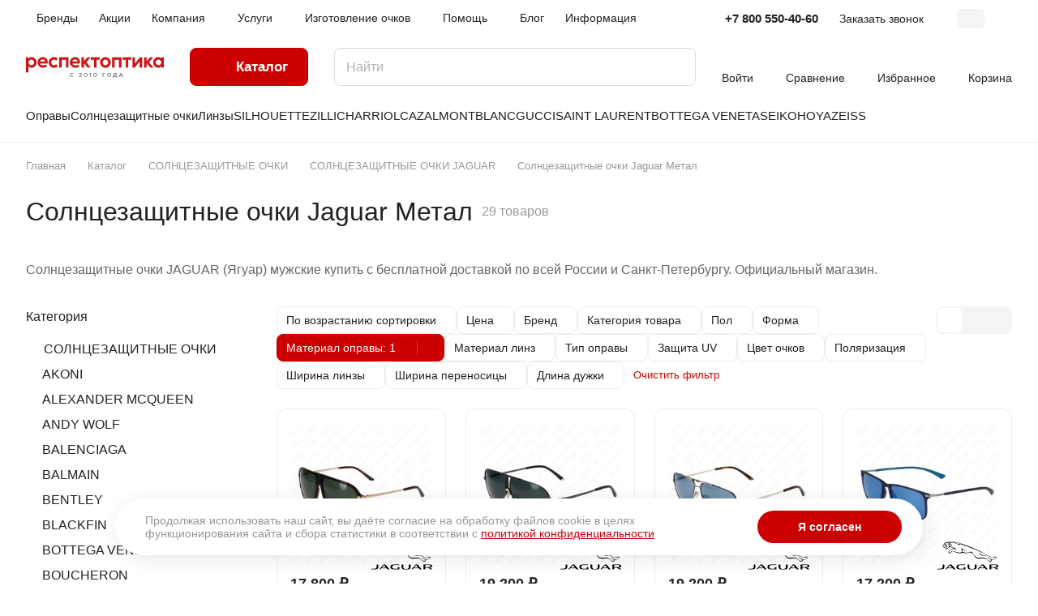

--- FILE ---
content_type: text/html; charset=UTF-8
request_url: https://respectoptics.ru/catalog/solntsezashchitnye-ochki/jaguar-solntsezashchitnye-ochki/metal/
body_size: 49422
content:
<!DOCTYPE html><html xmlns="http://www.w3.org/1999/xhtml" xml:lang="ru" lang="ru" class=" "><head><link rel="canonical" href="https://respectoptics.ru/catalog/solntsezashchitnye-ochki/jaguar-solntsezashchitnye-ochki/metal/" /><link rel="next" href="https://respectoptics.ru/catalog/solntsezashchitnye-ochki/jaguar-solntsezashchitnye-ochki/metal/?PAGEN_1=2" /><link rel="preconnect" href="https://mc.yandex.ru" crossorigin ><link rel="preconnect" href="https://www.googletagmanager.com" crossorigin ><link rel="preconnect" href="https://top-fwz1.mail.ru" crossorigin ><script data-skip-moving="true">(function(w, d, n) {var cl = "bx-core";var ht = d.documentElement;var htc = ht ? ht.className : undefined;if (htc === undefined || htc.indexOf(cl) !== -1){return;}var ua = n.userAgent;if (/(iPad;)|(iPhone;)/i.test(ua)){cl += " bx-ios";}else if (/Windows/i.test(ua)){cl += ' bx-win';}else if (/Macintosh/i.test(ua)){cl += " bx-mac";}else if (/Linux/i.test(ua) && !/Android/i.test(ua)){cl += " bx-linux";}else if (/Android/i.test(ua)){cl += " bx-android";}cl += (/(ipad|iphone|android|mobile|touch)/i.test(ua) ? " bx-touch" : " bx-no-touch");cl += w.devicePixelRatio && w.devicePixelRatio >= 2? " bx-retina": " bx-no-retina";if (/AppleWebKit/.test(ua)){cl += " bx-chrome";}else if (/Opera/.test(ua)){cl += " bx-opera";}else if (/Firefox/.test(ua)){cl += " bx-firefox";}ht.className = htc ? htc + " " + cl : cl;})(window, document, navigator);</script><link rel="preload" href="/bitrix/cache/css/arturgolubev.cssinliner/v600_s1/css_united/a4403543466620d8ab841a5f70309f21.css" as="style"><link href="/bitrix/cache/css/arturgolubev.cssinliner/v600_s1/css_united/a4403543466620d8ab841a5f70309f21.css" rel="stylesheet" onerror="document.body.classList.add('agic_reload_css');" ><title>Солнцезащитные очки Jaguar метал купить по доступной цене в Санкт-Петербурге | интернет-магазин РЕСПЕКТОПТИКА</title><meta name="viewport" content="initial-scale=1.0, width=device-width" /><meta name="HandheldFriendly" content="true" /><meta name="yes" content="yes" /><meta name="apple-mobile-web-app-status-bar-style" content="black" /><meta name="SKYPE_TOOLBAR" content="SKYPE_TOOLBAR_PARSER_COMPATIBLE" /><meta http-equiv="Content-Type" content="text/html; charset=UTF-8" /><meta name="keywords" content="Солнцезащитные очки Jaguar Метал купить, заказать" /><meta name="description" content="Брендовые Солнцезащитные очки Jaguar Метал купить по выгодной цене в СПб. Бесплатное изготовление очков ☛ Бесплатная доставка по всей России ☛ Большой выбор ★★★ Интернет-магазин РЕСПЕКТОПТИКА ☎ +7 (800) 550-40-60 " /><script type="extension/settings" data-extension="currency.currency-core">{"region":"ru"}</script><style>html {--border-radius:8px;--theme-base-color:#cc0000;--theme-base-opacity-color:#cc00001a;--theme-more-color:#cc0000;--theme-outer-border-radius:12px;--theme-text-transform:none;--theme-letter-spacing:normal;--theme-button-font-size:0%;--theme-button-padding-2px:0%;--theme-button-padding-1px:0%;--theme-more-color-hue:0;--theme-more-color-saturation:100%;--theme-more-color-lightness:40%;--theme-base-color-hue:0;--theme-base-color-saturation:100%;--theme-base-color-lightness:40%;--theme-lightness-hover-diff:6%;}</style><style>html {font-size:16px;--theme-font-family:Inter;--theme-font-title-family:var(--theme-font-family);--theme-font-title-weight:500;}</style><style>html {--theme-page-width: 1500px;--theme-page-width-padding: 32px}</style><link href="/bitrix/templates/aspro-lite/css/print.min.css?175466285212929" data-template-style="true" rel="stylesheet" media="print"><link rel="shortcut icon" href="/favicon.svg" type="image/svg+xml" /><link rel="apple-touch-icon" sizes="180x180" href="/upload/CLite/fc2/x82ozitoqzuga8cnwug3igj4valpj3ba.svg" /><meta property="og:title" content="Солнцезащитные очки Jaguar метал купить по доступной цене в Санкт-Петербурге | интернет-магазин РЕСПЕКТОПТИКА" /><meta property="og:description" content="Брендовые Солнцезащитные очки Jaguar Метал купить по выгодной цене в СПб. Бесплатное изготовление очков ☛ Бесплатная доставка по всей России ☛ Большой выбор ★★★ Интернет-магазин РЕСПЕКТОПТИКА ☎ +7 (800) 550-40-60 " /><meta property="og:url" content="https://respectoptics.ru:443/catalog/solntsezashchitnye-ochki/jaguar-solntsezashchitnye-ochki/metal/" /><meta property="og:type" content="website" /><meta property="og:image" content="https://respectoptics.ru:443/upload/CLite/809/558z308oo2xbo6vytbphvq14eodg2j8w/post_logo.png" /><link rel="image_src" href="https://respectoptics.ru:443/upload/CLite/809/558z308oo2xbo6vytbphvq14eodg2j8w/post_logo.png" /><style>html {--header-height:184px;}</style><meta name="yandex-verification" content="27da4b63459a9485" /></head><body class=" site_s1 side_left hide_menu_page region_confirm_normal header_fill_ fixed_y mfixed_y mfixed_view_always title_position_left mmenu_leftside mheader-v1 footer-v1 fill_bg_ header-v3 title-v1 bottom-icons-panel_y with_order with_cabinet with_phones theme-light" id="main" data-site="/"><div class="bx_areas"></div><div id="panel"></div><div class="body hover_"><div class="body_media"></div><div class="headers-container"><div class="title-v1" data-ajax-block="HEADER" data-ajax-callback="headerInit"><header class="header_3 header header--narrow "><div class="header__inner header__inner--no-pt"><div class="header__top-part " data-ajax-load-block="HEADER_TOP_PART"><div class="maxwidth-theme"><div class="header__top-inner"><div class="header__top-item header-menu header-menu--long dotted-flex-1 hide-dotted"><nav class="mega-menu sliced"><div class="catalog_icons_"><div class="header-menu__wrapper"><div class="header-menu__item unvisible header-menu__item--first "><a class="header-menu__link header-menu__link--top-level light-opacity-hover fill-theme-hover banner-light-text dark_link " href="/brands/"><span class="header-menu__title font_14"> Бренды </span></a></div><div class="header-menu__item unvisible "><a class="header-menu__link header-menu__link--top-level light-opacity-hover fill-theme-hover banner-light-text dark_link " href="/sales/"><span class="header-menu__title font_14"> Акции </span></a></div><div class="header-menu__item unvisible header-menu__item--dropdown"><a class="header-menu__link header-menu__link--top-level light-opacity-hover fill-theme-hover banner-light-text dark_link " href="/company/"><span class="header-menu__title font_14"> Компания </span><i class="svg inline header-menu__wide-submenu-right-arrow fill-dark-light-block banner-light-icon-fill" aria-hidden="true"><svg width="7" height="5"><use xlink:href="/bitrix/templates/aspro-lite/images/svg/arrows.svg#down-7-5"></use></svg></i></a><div class="header-menu__dropdown-menu dropdown-menu-wrapper dropdown-menu-wrapper--visible dropdown-menu-wrapper--woffset"><div class="dropdown-menu-inner rounded-x "><ul class="header-menu__dropdown-menu-inner "><li class="header-menu__dropdown-item count_ "><a class="font_15 dropdown-menu-item dark_link fill-dark-light-block " href="/company/index.php"> О компании </a></li><li class="header-menu__dropdown-item count_ "><a class="font_15 dropdown-menu-item dark_link fill-dark-light-block " href="/company/licenses/"> Сертификаты </a></li><li class="header-menu__dropdown-item count_ "><a class="font_15 dropdown-menu-item dark_link fill-dark-light-block " href="/company/reviews/"> Отзывы </a></li></ul></div></div></div><div class="header-menu__item unvisible header-menu__item--dropdown"><a class="header-menu__link header-menu__link--top-level light-opacity-hover fill-theme-hover banner-light-text dark_link " href="/services/"><span class="header-menu__title font_14"> Услуги </span><i class="svg inline header-menu__wide-submenu-right-arrow fill-dark-light-block banner-light-icon-fill" aria-hidden="true"><svg width="7" height="5"><use xlink:href="/bitrix/templates/aspro-lite/images/svg/arrows.svg#down-7-5"></use></svg></i></a><div class="header-menu__dropdown-menu dropdown-menu-wrapper dropdown-menu-wrapper--visible dropdown-menu-wrapper--woffset"><div class="dropdown-menu-inner rounded-x "><ul class="header-menu__dropdown-menu-inner "><li class="header-menu__dropdown-item count_ "><a class="font_15 dropdown-menu-item dark_link fill-dark-light-block " href="/services/izgotovlenie-ochkov/"> Изготовление очков </a></li><li class="header-menu__dropdown-item count_ "><a class="font_15 dropdown-menu-item dark_link fill-dark-light-block " href="/services/raschet-tolshchiny-linz/"> Расчет толщины линз </a></li><li class="header-menu__dropdown-item count_ "><a class="font_15 dropdown-menu-item dark_link fill-dark-light-block " href="/services/tsifrovaya-razmetka-digifit/"> Цифровая разметка DigiFit® </a></li></ul></div></div></div><div class="header-menu__item unvisible header-menu__item--dropdown"><a class="header-menu__link header-menu__link--top-level light-opacity-hover fill-theme-hover banner-light-text dark_link " href="/izgotovlenie-ochkov/"><span class="header-menu__title font_14"> Изготовление очков </span><i class="svg inline header-menu__wide-submenu-right-arrow fill-dark-light-block banner-light-icon-fill" aria-hidden="true"><svg width="7" height="5"><use xlink:href="/bitrix/templates/aspro-lite/images/svg/arrows.svg#down-7-5"></use></svg></i></a><div class="header-menu__dropdown-menu dropdown-menu-wrapper dropdown-menu-wrapper--visible dropdown-menu-wrapper--woffset"><div class="dropdown-menu-inner rounded-x "><ul class="header-menu__dropdown-menu-inner "><li class="header-menu__dropdown-item count_ "><a class="font_15 dropdown-menu-item dark_link fill-dark-light-block " href="/izgotovlenie-ochkov/index.php"> Изготовление очков по рецепту </a></li><li class="header-menu__dropdown-item count_ "><a class="font_15 dropdown-menu-item dark_link fill-dark-light-block " href="/izgotovlenie-ochkov/tolshchina-linz/"> Толщина линз </a></li><li class="header-menu__dropdown-item count_ "><a class="font_15 dropdown-menu-item dark_link fill-dark-light-block " href="/izgotovlenie-ochkov/tsveta/"> Цвета </a></li><li class="header-menu__dropdown-item count_ "><a class="font_15 dropdown-menu-item dark_link fill-dark-light-block " href="/izgotovlenie-ochkov/tsifrovaya-razmetka/"> Цифровая разметка </a></li><li class="header-menu__dropdown-item count_ "><a class="font_15 dropdown-menu-item dark_link fill-dark-light-block " href="/izgotovlenie-ochkov/rasshifrovka-retsepta-na-ochki/"> Расшифровка рецепта на очки </a></li></ul></div></div></div><div class="header-menu__item unvisible header-menu__item--dropdown"><a class="header-menu__link header-menu__link--top-level light-opacity-hover fill-theme-hover banner-light-text dark_link " href="/usloviya-raboty/"><span class="header-menu__title font_14"> Помощь </span><i class="svg inline header-menu__wide-submenu-right-arrow fill-dark-light-block banner-light-icon-fill" aria-hidden="true"><svg width="7" height="5"><use xlink:href="/bitrix/templates/aspro-lite/images/svg/arrows.svg#down-7-5"></use></svg></i></a><div class="header-menu__dropdown-menu dropdown-menu-wrapper dropdown-menu-wrapper--visible dropdown-menu-wrapper--woffset"><div class="dropdown-menu-inner rounded-x "><ul class="header-menu__dropdown-menu-inner "><li class="header-menu__dropdown-item count_ "><a class="font_15 dropdown-menu-item dark_link fill-dark-light-block " href="/usloviya-raboty/index.php"> Условия работы </a></li><li class="header-menu__dropdown-item count_ "><a class="font_15 dropdown-menu-item dark_link fill-dark-light-block " href="/usloviya-raboty/payment/"> Условия оплаты </a></li><li class="header-menu__dropdown-item count_ "><a class="font_15 dropdown-menu-item dark_link fill-dark-light-block " href="/usloviya-raboty/rassrochka/"> Рассрочка </a></li><li class="header-menu__dropdown-item count_ "><a class="font_15 dropdown-menu-item dark_link fill-dark-light-block " href="/usloviya-raboty/delivery/"> Условия доставки </a></li><li class="header-menu__dropdown-item count_ "><a class="font_15 dropdown-menu-item dark_link fill-dark-light-block " href="/usloviya-raboty/warranty/"> Гарантия на товар </a></li><li class="header-menu__dropdown-item count_ "><a class="font_15 dropdown-menu-item dark_link fill-dark-light-block " href="/usloviya-raboty/faq/"> Вопрос-ответ </a></li><li class="header-menu__dropdown-item count_ "><a class="font_15 dropdown-menu-item dark_link fill-dark-light-block " href="/usloviya-raboty/zachem-nuzhna-registratsiya"> Зачем нужна регистрация </a></li></ul></div></div></div><div class="header-menu__item unvisible "><a class="header-menu__link header-menu__link--top-level light-opacity-hover fill-theme-hover banner-light-text dark_link " href="/blog/"><span class="header-menu__title font_14"> Блог </span></a></div><div class="header-menu__item unvisible header-menu__item--dropdown"><a class="header-menu__link header-menu__link--top-level light-opacity-hover fill-theme-hover banner-light-text dark_link " href="/info/"><span class="header-menu__title font_14"> Информация </span><i class="svg inline header-menu__wide-submenu-right-arrow fill-dark-light-block banner-light-icon-fill" aria-hidden="true"><svg width="7" height="5"><use xlink:href="/bitrix/templates/aspro-lite/images/svg/arrows.svg#down-7-5"></use></svg></i></a><div class="header-menu__dropdown-menu dropdown-menu-wrapper dropdown-menu-wrapper--visible dropdown-menu-wrapper--woffset"><div class="dropdown-menu-inner rounded-x "><ul class="header-menu__dropdown-menu-inner "><li class="header-menu__dropdown-item count_ "><a class="font_15 dropdown-menu-item dark_link fill-dark-light-block " href="/info/index.php"> Реквизиты </a></li><li class="header-menu__dropdown-item count_ "><a class="font_15 dropdown-menu-item dark_link fill-dark-light-block " href="/info/pravila-ekspluatatsii-ochkov/"> Правила эксплуатации очков </a></li><li class="header-menu__dropdown-item count_ "><a class="font_15 dropdown-menu-item dark_link fill-dark-light-block " href="/info/formy-linz-silhouette/index.php"> Формы линз Silhouette </a></li><li class="header-menu__dropdown-item count_ "><a class="font_15 dropdown-menu-item dark_link fill-dark-light-block " href="/info/oprosy/"> Опросы </a></li></ul></div></div></div><div class="header-menu__item unvisible header-menu__item--last "><a class="header-menu__link header-menu__link--top-level light-opacity-hover fill-theme-hover banner-light-text dark_link " href="/contacts/"><span class="header-menu__title font_14"> Контакты </span></a></div><div class="header-menu__item header-menu__item--more-items unvisible"><div class="header-menu__link banner-light-icon-fill fill-dark-light-block light-opacity-hover"><i class="svg inline " aria-hidden="true"><svg width="15" height="3"><use xlink:href="/bitrix/templates/aspro-lite/images/svg/header_icons.svg#dots-15-3"></use></svg></i></div><div class="header-menu__dropdown-menu dropdown-menu-wrapper dropdown-menu-wrapper--visible dropdown-menu-wrapper--woffset"><ul class="header-menu__more-items-list dropdown-menu-inner rounded-x"></ul></div></div></div></div></nav></div><div class="header__top-item no-shrinked " data-ajax-load-block="HEADER_TOGGLE_PHONE"><div class=""><div class="phones"><div class="phones__phones-wrapper"><div class="phones__inner phones__inner--with_dropdown phones__inner--big fill-theme-parent"><a class="phones__phone-link phones__phone-first dark_link banner-light-text menu-light-text icon-block__name" href="tel:+78005504060">+7 800 550-40-60</a><div class="phones__dropdown "><div class="dropdown dropdown--relative"><div class="phones__phone-more dropdown__item color-theme-hover dropdown__item--first "><a class="phones__phone-link dark_link " rel="nofollow" href="tel:+78005504060">+7 800 550-40-60<span class="phones__phone-descript phones__dropdown-title">Звонок бесплатный</span></a></div><div class="phones__phone-more dropdown__item color-theme-hover dropdown__item--last"><a class="phones__phone-link dark_link phones__phone-link--no_descript" rel="nofollow" href="tel:+78129633309">+7 812 963-33-09</a></div><div class="phones__dropdown-item callback-item"><div class="animate-load btn btn-default btn-wide btn-sm" data-event="jqm" data-param-id="5" data-name="callback"> Заказать звонок </div></div></div><div class="dropdown dropdown--relative"><div class="phones__dropdown-item"><div class="email__title phones__dropdown-title"> E-mail </div><div class="phones__dropdown-value"><div><a rel="nofollow" href="mailto:manager@respectoptics.ru">manager@respectoptics.ru</a></div></div></div><div class="phones__dropdown-item"><div class="address__title phones__dropdown-title"> Адрес </div><div class="phones__dropdown-value"><div class="address__text address__text--large "> г. Санкт-Петербург<br> ул. Академика Лебедева, 19<br></div></div></div><div class="phones__dropdown-item"><div class="schedule__title phones__dropdown-title"> Режим работы </div><div class="phones__dropdown-value"><div class="schedule__text "> Пн. – Вс: с 10:00 до 21:00 </div></div></div><div class="phones__dropdown-item social-item"><div class="social"><ul class="social__items social__items--md social__items--type-color social__items--grid"><li class="social__item grid-list__item hover_blink telegram "><a class="social__link shine" href="https://t.me/respectoptics" target="_blank" rel="nofollow" title="Telegram"></a></li><li class="social__item grid-list__item hover_blink whatsapp "><a class="social__link shine" href="https://wa.me/79219633309" target="_blank" rel="nofollow" title="Whats App"></a></li><li class="social__item grid-list__item hover_blink max "><a class="social__link shine" href="https://max.ru/u/f9LHodD0cOI9zENB9xi56TTSW8VR4czvgqkfk_IXBf2iSo47QvIAP1kUKYQ" target="_blank" rel="nofollow" title="Max"></a></li></ul></div></div></div></div><span class="more-arrow banner-light-icon-fill menu-light-icon-fill fill-dark-light-block"><i class="svg inline " aria-hidden="true"><svg width="7" height="5"><use xlink:href="/bitrix/templates/aspro-lite/images/svg/arrows.svg#down-7-5"></use></svg></i></span></div></div><div><div class="phones__callback light-opacity-hover animate-load dark_link banner-light-text menu-light-text hide-1200" data-event="jqm" data-param-id="5" data-name="callback"> Заказать звонок </div></div></div></div></div><div class="header__top-item " data-ajax-load-block="HEADER_TOGGLE_THEME_SELECTOR"><div class="header-theme-selector"><div id="theme-selector--g0" class="theme-selector" title="Включить темное оформление"><div class="theme-selector__inner"><div class="theme-selector__items"><div class="theme-selector__item theme-selector__item--light current"><div class="theme-selector__item-icon"><i class="svg inline light-16-16" aria-hidden="true"><svg width="16" height="16"><use xlink:href="/bitrix/components/aspro/theme.selector.lite/templates/.default/images/svg/icons.svg#light-16-16"></use></svg></i></div></div><div class="theme-selector__item theme-selector__item--dark"><div class="theme-selector__item-icon"><i class="svg inline dark-14-14" aria-hidden="true"><svg width="14" height="14"><use xlink:href="/bitrix/components/aspro/theme.selector.lite/templates/.default/images/svg/icons.svg#dark-14-14"></use></svg></i></div></div></div></div></div></div></div></div></div></div><div class="header__main-part header__main-part--long part-with-search" data-ajax-load-block="HEADER_MAIN_PART"><div class="maxwidth-theme"><div class="header__main-inner relative part-with-search__inner"><div class="header__main-item"><div class="line-block line-block--40"><div class="logo line-block__item no-shrinked"><a class="menu-light-icon-fill banner-light-icon-fill" href="/"><?xml version="1.0" encoding="UTF-8"?><svg id="a" data-name="Слой 1" xmlns="http://www.w3.org/2000/svg" width="172.61mm" height="25.47mm" viewBox="0 0 489.28 72.2"><g><path d="M159.63,66.11c.87,.87,2.02,1.34,3.2,1.34,1.5,0,2.69-.56,3.94-1.7l1.59,1.77c-1.68,1.7-3.22,2.37-5.53,2.37-2.08,0-3.81-.69-5.06-1.92-1.28-1.26-2.02-3-2.02-5.06s.72-3.65,1.97-4.93c1.25-1.25,3.02-2.01,5.1-2.01,2.31,0,3.85,.67,5.53,2.28l-1.59,1.81c-1.25-1.16-2.44-1.68-3.94-1.68-1.19,0-2.28,.47-3.09,1.25-.78,.78-1.32,1.99-1.32,3.27,0,1.37,.49,2.49,1.21,3.2Z" style="fill: #706f6e;"/><path d="M188.17,67.54l5.64-4.41c.69-.54,1.19-1.1,1.48-1.54,.29-.43,.47-.83,.47-1.39s-.18-.92-.43-1.26c-.51-.49-1.3-.74-2.33-.74-1.19,0-2.44,.38-3.6,1.9l-1.68-1.52c1.46-1.9,3.31-2.62,5.28-2.62,1.54,0,3.05,.43,4.03,1.32,.78,.69,1.25,1.68,1.25,3,0,.96-.31,1.86-.94,2.66-.51,.65-1.32,1.48-2.15,2.13l-2.93,2.33h5.93v2.24h-10.03v-2.11Z" style="fill: #706f6e;"/><path d="M217.01,68.1c-1.19,1.14-2.82,1.79-4.79,1.79s-3.61-.65-4.79-1.79c-1.34-1.25-2.06-3.02-2.06-5.17s.72-3.92,2.06-5.17c1.19-1.14,2.82-1.79,4.79-1.79s3.6,.65,4.79,1.79c1.34,1.25,2.06,3.02,2.06,5.17s-.72,3.92-2.06,5.17Zm-7.97-1.84c.74,.87,1.84,1.37,3.18,1.37s2.44-.49,3.18-1.37c.72-.83,1.07-1.95,1.07-3.34s-.36-2.51-1.07-3.34c-.74-.87-1.84-1.37-3.18-1.37s-2.44,.49-3.18,1.37c-.72,.83-1.08,1.95-1.08,3.34s.36,2.51,1.08,3.34Z" style="fill: #706f6e;"/><path d="M225.4,57.96l3.74-1.75h1.48v13.44h-2.49v-10.5l-1.84,.72-.89-1.9Z" style="fill: #706f6e;"/><path d="M250.34,68.1c-1.19,1.14-2.82,1.79-4.79,1.79s-3.61-.65-4.79-1.79c-1.34-1.25-2.06-3.02-2.06-5.17s.72-3.92,2.06-5.17c1.19-1.14,2.82-1.79,4.79-1.79s3.6,.65,4.79,1.79c1.34,1.25,2.06,3.02,2.06,5.17s-.72,3.92-2.06,5.17Zm-7.97-1.84c.74,.87,1.84,1.37,3.18,1.37s2.44-.49,3.18-1.37c.72-.83,1.07-1.95,1.07-3.34s-.36-2.51-1.07-3.34c-.74-.87-1.84-1.37-3.18-1.37s-2.44,.49-3.18,1.37c-.72,.83-1.08,1.95-1.08,3.34s.36,2.51,1.08,3.34Z" style="fill: #706f6e;"/><path d="M274.79,69.65h-2.69v-13.44h10.23v2.42h-7.55v11.02Z" style="fill: #706f6e;"/><path d="M300.15,57.94c1.34,1.32,2.06,3.04,2.06,4.99s-.69,3.63-1.93,4.88c-1.28,1.32-3.02,2.08-5.17,2.08s-4.01-.83-5.24-2.17c-1.14-1.19-1.86-2.98-1.86-4.79s.69-3.54,1.88-4.79c1.25-1.34,3.07-2.17,5.22-2.17s3.78,.74,5.04,1.97Zm-8.26,8.13c.78,.83,1.95,1.39,3.23,1.39s2.42-.49,3.2-1.37c.72-.78,1.19-1.84,1.19-3.16s-.43-2.46-1.17-3.27c-.78-.8-1.86-1.28-3.22-1.28-1.26,0-2.42,.47-3.23,1.34-.74,.78-1.21,1.86-1.21,3.2s.47,2.33,1.21,3.14Z" style="fill: #706f6e;"/><path d="M321.51,56.21v11.02h1.3v4.97h-2.31l-.27-2.55h-9.58l-.25,2.55h-2.26v-4.97c1.14,0,1.59-.36,1.88-.69,.34-.43,.56-1.1,.67-1.84l1.19-8.49h9.63Zm-7.3,2.42l-.96,6.61c-.11,.78-.2,1.3-.63,1.99h6.25v-8.6h-4.66Z" style="fill: #706f6e;"/><path d="M338.23,56.21l5.96,13.44h-2.89l-1.1-2.4h-6.74l-1.08,2.4h-2.84l5.96-13.44h2.73Zm-3.74,8.6h4.7l-2.31-5.84h-.2l-2.19,5.84Z" style="fill: #706f6e;"/></g><g><path d="M.25,.97H8.73V5.57C11.1,2.62,15.27,.25,19.79,.25c10.35,0,17.82,8.33,17.82,18.68s-7.47,18.68-17.82,18.68c-4.53,0-8.69-2.37-11.06-5.24v21.63H.25V.97ZM8.73,18.93c0,5.6,4.6,10.2,10.2,10.2s10.2-4.6,10.2-10.2-4.6-10.2-10.2-10.2-10.2,4.6-10.2,10.2Z" style="fill: #cb1417; stroke: #c00; stroke-miterlimit: 10; stroke-width: .5px;"/><path d="M59.81,.25c10.2,0,17.17,7.47,17.17,18.18,0,1.37-.22,2.87-.36,4.31h-26.73c1.44,4.45,5.46,7.18,10.78,7.18,3.45,0,6.75-1.22,8.91-3.59l5.39,5.39c-3.45,3.81-8.48,5.89-14.37,5.89-10.85,0-19.11-8.12-19.11-18.68S49.39,.25,59.81,.25Zm-10.06,15.88h19.25c-.72-5.1-4.53-8.26-9.34-8.26s-9.2,3.31-9.92,8.26Z" style="fill: #cb1417; stroke: #c00; stroke-miterlimit: 10; stroke-width: .5px;"/><path d="M80.79,18.93C80.79,8.58,89.2,.25,99.47,.25c5.32,0,10.13,2.23,13.51,5.82l-5.96,5.96c-1.87-2.01-4.6-3.3-7.54-3.3-5.6,0-10.2,4.6-10.2,10.2s4.6,10.2,10.2,10.2c2.95,0,5.68-1.29,7.54-3.38l5.96,6.03c-3.38,3.59-8.19,5.82-13.51,5.82-10.27,0-18.68-8.41-18.68-18.68Z" style="fill: #cb1417; stroke: #c00; stroke-miterlimit: 10; stroke-width: .5px;"/><path d="M118.01,.97h32.69V36.89h-8.48V9.45h-15.73v27.44h-8.48V.97Z" style="fill: #cb1417; stroke: #c00; stroke-miterlimit: 10; stroke-width: .5px;"/><path d="M174.48,.25c10.2,0,17.17,7.47,17.17,18.18,0,1.37-.22,2.87-.36,4.31h-26.73c1.44,4.45,5.46,7.18,10.78,7.18,3.45,0,6.75-1.22,8.91-3.59l5.39,5.39c-3.45,3.81-8.48,5.89-14.37,5.89-10.85,0-19.11-8.12-19.11-18.68S164.06,.25,174.48,.25Zm-10.06,15.88h19.25c-.72-5.1-4.53-8.26-9.34-8.26s-9.2,3.31-9.92,8.26Z" style="fill: #cb1417; stroke: #c00; stroke-miterlimit: 10; stroke-width: .5px;"/><path d="M197.04,36.89V.97h8.48V15.7L217.88,.97h10.71l-14.58,17.32,15.45,18.61h-10.63l-13.29-16.02v16.02h-8.48Z" style="fill: #cb1417; stroke: #c00; stroke-miterlimit: 10; stroke-width: .5px;"/><path d="M230.59,9.3V.97h30.53V9.3h-11.06v27.59h-8.33V9.3h-11.14Z" style="fill: #cb1417; stroke: #c00; stroke-miterlimit: 10; stroke-width: .5px;"/><path d="M300.64,18.93c0,10.27-8.33,18.68-18.68,18.68s-18.68-8.41-18.68-18.68S271.69,.25,281.96,.25s18.68,8.33,18.68,18.68Zm-18.68,10.2c5.6,0,10.2-4.6,10.2-10.2s-4.6-10.2-10.2-10.2-10.2,4.6-10.2,10.2,4.6,10.2,10.2,10.2Z" style="fill: #cb1417; stroke: #c00; stroke-miterlimit: 10; stroke-width: .5px;"/><path d="M306.11,.97h32.69V36.89h-8.48V9.45h-15.73v27.44h-8.48V.97Z" style="fill: #cb1417; stroke: #c00; stroke-miterlimit: 10; stroke-width: .5px;"/><path d="M343.25,9.3V.97h30.53V9.3h-11.07v27.59h-8.33V9.3h-11.14Z" style="fill: #cb1417; stroke: #c00; stroke-miterlimit: 10; stroke-width: .5px;"/><path d="M412.23,36.89h-8.41V14.4l-17.82,22.49h-7.76V.97h8.33V23.46L404.47,.97h7.76V36.89Z" style="fill: #cb1417; stroke: #c00; stroke-miterlimit: 10; stroke-width: .5px;"/><path d="M419.77,36.89V.97h8.48V15.7l12.36-14.73h10.71l-14.59,17.32,15.45,18.61h-10.63l-13.29-16.02v16.02h-8.48Z" style="fill: #cb1417; stroke: #c00; stroke-miterlimit: 10; stroke-width: .5px;"/><path d="M469.49,.25c4.53,0,8.69,2.37,11.06,5.17V.97h8.48V36.89h-8.48v-4.6c-2.37,2.95-6.54,5.32-11.06,5.32-10.27,0-17.82-8.41-17.82-18.68S459.21,.25,469.49,.25Zm-9.34,18.68c0,5.6,4.6,10.2,10.2,10.2s10.2-4.6,10.2-10.2-4.6-10.2-10.2-10.2-10.2,4.6-10.2,10.2Z" style="fill: #cb1417; stroke: #c00; stroke-miterlimit: 10; stroke-width: .5px;"/></g></svg></a></div></div></div><div class="header__main-item header__burger menu-dropdown-offset"><nav class="mega-menu"><div class="catalog_icons_"><div class="header-menu__wrapper"><div class="header-menu__item unvisible header-menu__item--first header-menu__item--wide active"><a class="header-menu__link--only-catalog fill-use-fff btn btn-default btn--no-rippple btn-lg " href="/catalog/"><i class="svg inline " aria-hidden="true"><svg width="16" height="16"><use xlink:href="/bitrix/templates/aspro-lite/images/svg/header_icons.svg#burger-16-16"></use></svg></i><span class="header-menu__title font_14"> Каталог </span></a><div data-nlo="menu-header"></div></div></div></div></nav></div><div class="header__main-item flex-1 header__search " data-ajax-load-block="HEADER_TOGGLE_SEARCH"><div class=""><div class="search-wrapper relative"><div id="title-search"><form action="/search/" class="search"><button class="search-input-close btn-close fill-dark-light-block" type="button"><i class="svg inline clear " aria-hidden="true"><svg width="16" height="16"><use xlink:href="/bitrix/templates/aspro-lite/images/svg/header_icons.svg#close-16-16"></use></svg></i></button><div class="search-input-div"><input class="search-input font_16 banner-light-text form-control" id="title-search-input" type="text" name="q" value="" placeholder="Найти" size="40" maxlength="50" autocomplete="off" /></div><div class="search-button-div"><button class="btn btn--no-rippple btn-clear-search fill-dark-light-block banner-light-icon-fill light-opacity-hover" type="reset" name="rs"><i class="svg inline clear " aria-hidden="true"><svg width="9" height="9"><use xlink:href="/bitrix/templates/aspro-lite/images/svg/header_icons.svg#close-9-9"></use></svg></i></button><button class="btn btn-search btn--no-rippple fill-dark-light-block banner-light-icon-fill light-opacity-hover" type="submit" name="s" value="Найти"><i class="svg inline search " aria-hidden="true"><svg width="18" height="18"><use xlink:href="/bitrix/templates/aspro-lite/images/svg/header_icons.svg#search-18-18"></use></svg></i></button></div></form></div></div></div></div><div class="header__main-item "><div class="line-block line-block--40"><div class="line-block__item " data-ajax-load-block="HEADER_TOGGLE_CABINET"><div class="header-cabinet"><a class="header-cabinet__link fill-theme-hover fill-dark-light-block light-opacity-hover dark_link animate-load fill-dark-light-block color-theme-hover banner-light-icon-fill banner-light-text flexbox flexbox--direction-column flexbox--align-center" data-event="jqm" title="Войти" data-param-backurl="/catalog/solntsezashchitnye-ochki/jaguar-solntsezashchitnye-ochki/metal/" data-param-type="auth" data-name="auth" href="/personal/"><i class="svg inline header__icon banner-light-icon-fill menu-light-icon-fill" aria-hidden="true"><svg width="18" height="18"><use xlink:href="/bitrix/templates/aspro-lite/images/svg/header_icons.svg#log-out-18-18"></use></svg></i><span class="header-cabinet__name header__icon-name menu-light-text banner-light-text ">Войти</span></a></div></div><div class="line-block__item " data-ajax-load-block="HEADER_TOGGLE_COMPARE"><div class="header-compare js-compare-block-wrapper"><a class=" compare-link dark_link light-opacity-hover fill-theme-hover fill-dark-light-block color-theme-hover banner-light-icon-fill flexbox flexbox--direction-column flexbox--align-center" href="/catalog/compare.php" title="Список сравниваемых элементов"><span class="compare-block icon-block-with-counter menu-light-icon-fill fill-use-888 fill-theme-use-svg-hover"><span class="js-compare-block "><span class="icon-count icon-count--compare bg-more-theme count">0</span></span><i class="svg inline compare header__icon" aria-hidden="true"><svg width="20" height="16"><use xlink:href="/bitrix/templates/aspro-lite/images/svg/catalog/item_icons.svg#compare-20-16"></use></svg></i></span><span class="header__icon-name title menu-light-text banner-light-text">Сравнение</span></a></div></div><div class="line-block__item " data-ajax-load-block="HEADER_TOGGLE_FAVORITE"><div class="header-favorite js-favorite-block-wrapper"><a rel="nofollow" title="Избранные товары" href="/personal/favorite/" class="header-icon dark_link light-opacity-hover color-theme-hover fill-theme-hover fill-dark-light-block color-theme-hover banner-light-icon-fill banner-light-text flexbox flexbox--direction-column flexbox--align-center no-shrinked"><span class="favorite-block icon-block-with-counter menu-light-icon-fill fill-use-888 fill-theme-use-svg-hover"><span class="js-favorite-block "><span class="icon-count icon-count--favorite bg-more-theme count empted">0</span></span><i class="svg inline header__icon banner-light-icon-fill" aria-hidden="true"><svg width="18" height="16"><use xlink:href="/bitrix/templates/aspro-lite/images/svg/catalog/item_icons.svg#favorite-18-16"></use></svg></i></span><span class="header__icon-name">Избранное</span></a></div></div><div class="line-block__item " data-ajax-load-block="HEADER_TOGGLE_BASKET"><div class="header-cart"><div class="basket top"><a rel="nofollow" title="Корзина пуста" href="/basket/" class="fill-theme-hover light-opacity-hover dark_link flexbox flexbox--direction-column flexbox--align-center fill-dark-light-block no-shrinked "><span class="js-basket-block header-cart__inner header-cart__inner--empty"><i class="svg inline basket header__icon banner-light-icon-fill menu-light-icon-fill" aria-hidden="true"><svg width="21" height="18"><use xlink:href="/bitrix/templates/aspro-lite/images/svg/catalog/item_icons.svg#cart-21-18"></use></svg></i><span class="header-cart__count bg-more-theme count empted">0</span></span><span class="header__icon-name header-cart__name menu-light-text banner-light-text">Корзина</span></a><div class="basket-dropdown basket_hover_block loading_block loading_block_content"></div></div></div></div></div></div></div></div></div><div class="header__bottom-part "><div class="maxwidth-theme"><div class="header__bottom-inner relative"><div class="header__bottom-item header__top-sections flex-1 "><div class="drag-scroll header__top-sections-inner scroll-header-tags"><div class="drag-scroll__content-wrap"><div class="drag-scroll__content line-block line-block--gap line-block--gap-32"><a class="line-block__item banner-light-text light-opacity-hover dark_link no-shrinked" href="/catalog/opravy/" draggable="false"><span class="font_15">Оправы</span></a><a class="line-block__item banner-light-text light-opacity-hover dark_link no-shrinked" href="/catalog/solntsezashchitnye-ochki/" draggable="false"><span class="font_15">Солнцезащитные очки</span></a><a class="line-block__item banner-light-text light-opacity-hover dark_link no-shrinked" href="/catalog/linzy/" draggable="false"><span class="font_15">Линзы</span></a><a class="line-block__item banner-light-text light-opacity-hover dark_link no-shrinked" href="/brands/silhouette/" draggable="false"><span class="font_15">SILHOUETTE</span></a><a class="line-block__item banner-light-text light-opacity-hover dark_link no-shrinked" href="/brands/zilli/" draggable="false"><span class="font_15">ZILLI</span></a><a class="line-block__item banner-light-text light-opacity-hover dark_link no-shrinked" href="https://respectoptics.ru/brands/charriol/" draggable="false"><span class="font_15">CHARRIOL</span></a><a class="line-block__item banner-light-text light-opacity-hover dark_link no-shrinked" href="/brands/cazal/" draggable="false"><span class="font_15">CAZAL</span></a><a class="line-block__item banner-light-text light-opacity-hover dark_link no-shrinked" href="/brands/montblanc/" draggable="false"><span class="font_15">MONTBLANC</span></a><a class="line-block__item banner-light-text light-opacity-hover dark_link no-shrinked" href="/brands/gucci/" draggable="false"><span class="font_15">GUCCI</span></a><a class="line-block__item banner-light-text light-opacity-hover dark_link no-shrinked" href="/brands/saint-laurent/" draggable="false"><span class="font_15">SAINT LAURENT</span></a><a class="line-block__item banner-light-text light-opacity-hover dark_link no-shrinked" href="/brands/bottega-veneta/" draggable="false"><span class="font_15">BOTTEGA VENETA</span></a><a class="line-block__item banner-light-text light-opacity-hover dark_link no-shrinked" href="https://respectoptics.ru/brands/seiko/?set_filter=y&arrGoodsFilter_541_1680248052=Y" draggable="false"><span class="font_15">SEIKO</span></a><a class="line-block__item banner-light-text light-opacity-hover dark_link no-shrinked" href="/brands/hoya/" draggable="false"><span class="font_15">HOYA</span></a><a class="line-block__item banner-light-text light-opacity-hover dark_link no-shrinked" href="/brands/zeiss/" draggable="false"><span class="font_15">ZEISS</span></a></div></div></div></div></div></div></div></div></header></div><div id="headerfixed"><div class="header header--fixed-1 header--narrow"><div class="header__inner header__inner--shadow-fixed "><div class="header__main-part " data-ajax-load-block="HEADER_FIXED_MAIN_PART"><div class="maxwidth-theme"><div class="header__main-inner relative"><div class="header__main-item"><div class="line-block line-block--40"><div class="logo line-block__item no-shrinked"><a class="menu-light-icon-fill banner-light-icon-fill" href="/"><?xml version="1.0" encoding="UTF-8"?><svg id="a" data-name="Слой 1" xmlns="http://www.w3.org/2000/svg" width="172.61mm" height="25.47mm" viewBox="0 0 489.28 72.2"><g><path d="M159.63,66.11c.87,.87,2.02,1.34,3.2,1.34,1.5,0,2.69-.56,3.94-1.7l1.59,1.77c-1.68,1.7-3.22,2.37-5.53,2.37-2.08,0-3.81-.69-5.06-1.92-1.28-1.26-2.02-3-2.02-5.06s.72-3.65,1.97-4.93c1.25-1.25,3.02-2.01,5.1-2.01,2.31,0,3.85,.67,5.53,2.28l-1.59,1.81c-1.25-1.16-2.44-1.68-3.94-1.68-1.19,0-2.28,.47-3.09,1.25-.78,.78-1.32,1.99-1.32,3.27,0,1.37,.49,2.49,1.21,3.2Z" style="fill: #706f6e;"/><path d="M188.17,67.54l5.64-4.41c.69-.54,1.19-1.1,1.48-1.54,.29-.43,.47-.83,.47-1.39s-.18-.92-.43-1.26c-.51-.49-1.3-.74-2.33-.74-1.19,0-2.44,.38-3.6,1.9l-1.68-1.52c1.46-1.9,3.31-2.62,5.28-2.62,1.54,0,3.05,.43,4.03,1.32,.78,.69,1.25,1.68,1.25,3,0,.96-.31,1.86-.94,2.66-.51,.65-1.32,1.48-2.15,2.13l-2.93,2.33h5.93v2.24h-10.03v-2.11Z" style="fill: #706f6e;"/><path d="M217.01,68.1c-1.19,1.14-2.82,1.79-4.79,1.79s-3.61-.65-4.79-1.79c-1.34-1.25-2.06-3.02-2.06-5.17s.72-3.92,2.06-5.17c1.19-1.14,2.82-1.79,4.79-1.79s3.6,.65,4.79,1.79c1.34,1.25,2.06,3.02,2.06,5.17s-.72,3.92-2.06,5.17Zm-7.97-1.84c.74,.87,1.84,1.37,3.18,1.37s2.44-.49,3.18-1.37c.72-.83,1.07-1.95,1.07-3.34s-.36-2.51-1.07-3.34c-.74-.87-1.84-1.37-3.18-1.37s-2.44,.49-3.18,1.37c-.72,.83-1.08,1.95-1.08,3.34s.36,2.51,1.08,3.34Z" style="fill: #706f6e;"/><path d="M225.4,57.96l3.74-1.75h1.48v13.44h-2.49v-10.5l-1.84,.72-.89-1.9Z" style="fill: #706f6e;"/><path d="M250.34,68.1c-1.19,1.14-2.82,1.79-4.79,1.79s-3.61-.65-4.79-1.79c-1.34-1.25-2.06-3.02-2.06-5.17s.72-3.92,2.06-5.17c1.19-1.14,2.82-1.79,4.79-1.79s3.6,.65,4.79,1.79c1.34,1.25,2.06,3.02,2.06,5.17s-.72,3.92-2.06,5.17Zm-7.97-1.84c.74,.87,1.84,1.37,3.18,1.37s2.44-.49,3.18-1.37c.72-.83,1.07-1.95,1.07-3.34s-.36-2.51-1.07-3.34c-.74-.87-1.84-1.37-3.18-1.37s-2.44,.49-3.18,1.37c-.72,.83-1.08,1.95-1.08,3.34s.36,2.51,1.08,3.34Z" style="fill: #706f6e;"/><path d="M274.79,69.65h-2.69v-13.44h10.23v2.42h-7.55v11.02Z" style="fill: #706f6e;"/><path d="M300.15,57.94c1.34,1.32,2.06,3.04,2.06,4.99s-.69,3.63-1.93,4.88c-1.28,1.32-3.02,2.08-5.17,2.08s-4.01-.83-5.24-2.17c-1.14-1.19-1.86-2.98-1.86-4.79s.69-3.54,1.88-4.79c1.25-1.34,3.07-2.17,5.22-2.17s3.78,.74,5.04,1.97Zm-8.26,8.13c.78,.83,1.95,1.39,3.23,1.39s2.42-.49,3.2-1.37c.72-.78,1.19-1.84,1.19-3.16s-.43-2.46-1.17-3.27c-.78-.8-1.86-1.28-3.22-1.28-1.26,0-2.42,.47-3.23,1.34-.74,.78-1.21,1.86-1.21,3.2s.47,2.33,1.21,3.14Z" style="fill: #706f6e;"/><path d="M321.51,56.21v11.02h1.3v4.97h-2.31l-.27-2.55h-9.58l-.25,2.55h-2.26v-4.97c1.14,0,1.59-.36,1.88-.69,.34-.43,.56-1.1,.67-1.84l1.19-8.49h9.63Zm-7.3,2.42l-.96,6.61c-.11,.78-.2,1.3-.63,1.99h6.25v-8.6h-4.66Z" style="fill: #706f6e;"/><path d="M338.23,56.21l5.96,13.44h-2.89l-1.1-2.4h-6.74l-1.08,2.4h-2.84l5.96-13.44h2.73Zm-3.74,8.6h4.7l-2.31-5.84h-.2l-2.19,5.84Z" style="fill: #706f6e;"/></g><g><path d="M.25,.97H8.73V5.57C11.1,2.62,15.27,.25,19.79,.25c10.35,0,17.82,8.33,17.82,18.68s-7.47,18.68-17.82,18.68c-4.53,0-8.69-2.37-11.06-5.24v21.63H.25V.97ZM8.73,18.93c0,5.6,4.6,10.2,10.2,10.2s10.2-4.6,10.2-10.2-4.6-10.2-10.2-10.2-10.2,4.6-10.2,10.2Z" style="fill: #cb1417; stroke: #c00; stroke-miterlimit: 10; stroke-width: .5px;"/><path d="M59.81,.25c10.2,0,17.17,7.47,17.17,18.18,0,1.37-.22,2.87-.36,4.31h-26.73c1.44,4.45,5.46,7.18,10.78,7.18,3.45,0,6.75-1.22,8.91-3.59l5.39,5.39c-3.45,3.81-8.48,5.89-14.37,5.89-10.85,0-19.11-8.12-19.11-18.68S49.39,.25,59.81,.25Zm-10.06,15.88h19.25c-.72-5.1-4.53-8.26-9.34-8.26s-9.2,3.31-9.92,8.26Z" style="fill: #cb1417; stroke: #c00; stroke-miterlimit: 10; stroke-width: .5px;"/><path d="M80.79,18.93C80.79,8.58,89.2,.25,99.47,.25c5.32,0,10.13,2.23,13.51,5.82l-5.96,5.96c-1.87-2.01-4.6-3.3-7.54-3.3-5.6,0-10.2,4.6-10.2,10.2s4.6,10.2,10.2,10.2c2.95,0,5.68-1.29,7.54-3.38l5.96,6.03c-3.38,3.59-8.19,5.82-13.51,5.82-10.27,0-18.68-8.41-18.68-18.68Z" style="fill: #cb1417; stroke: #c00; stroke-miterlimit: 10; stroke-width: .5px;"/><path d="M118.01,.97h32.69V36.89h-8.48V9.45h-15.73v27.44h-8.48V.97Z" style="fill: #cb1417; stroke: #c00; stroke-miterlimit: 10; stroke-width: .5px;"/><path d="M174.48,.25c10.2,0,17.17,7.47,17.17,18.18,0,1.37-.22,2.87-.36,4.31h-26.73c1.44,4.45,5.46,7.18,10.78,7.18,3.45,0,6.75-1.22,8.91-3.59l5.39,5.39c-3.45,3.81-8.48,5.89-14.37,5.89-10.85,0-19.11-8.12-19.11-18.68S164.06,.25,174.48,.25Zm-10.06,15.88h19.25c-.72-5.1-4.53-8.26-9.34-8.26s-9.2,3.31-9.92,8.26Z" style="fill: #cb1417; stroke: #c00; stroke-miterlimit: 10; stroke-width: .5px;"/><path d="M197.04,36.89V.97h8.48V15.7L217.88,.97h10.71l-14.58,17.32,15.45,18.61h-10.63l-13.29-16.02v16.02h-8.48Z" style="fill: #cb1417; stroke: #c00; stroke-miterlimit: 10; stroke-width: .5px;"/><path d="M230.59,9.3V.97h30.53V9.3h-11.06v27.59h-8.33V9.3h-11.14Z" style="fill: #cb1417; stroke: #c00; stroke-miterlimit: 10; stroke-width: .5px;"/><path d="M300.64,18.93c0,10.27-8.33,18.68-18.68,18.68s-18.68-8.41-18.68-18.68S271.69,.25,281.96,.25s18.68,8.33,18.68,18.68Zm-18.68,10.2c5.6,0,10.2-4.6,10.2-10.2s-4.6-10.2-10.2-10.2-10.2,4.6-10.2,10.2,4.6,10.2,10.2,10.2Z" style="fill: #cb1417; stroke: #c00; stroke-miterlimit: 10; stroke-width: .5px;"/><path d="M306.11,.97h32.69V36.89h-8.48V9.45h-15.73v27.44h-8.48V.97Z" style="fill: #cb1417; stroke: #c00; stroke-miterlimit: 10; stroke-width: .5px;"/><path d="M343.25,9.3V.97h30.53V9.3h-11.07v27.59h-8.33V9.3h-11.14Z" style="fill: #cb1417; stroke: #c00; stroke-miterlimit: 10; stroke-width: .5px;"/><path d="M412.23,36.89h-8.41V14.4l-17.82,22.49h-7.76V.97h8.33V23.46L404.47,.97h7.76V36.89Z" style="fill: #cb1417; stroke: #c00; stroke-miterlimit: 10; stroke-width: .5px;"/><path d="M419.77,36.89V.97h8.48V15.7l12.36-14.73h10.71l-14.59,17.32,15.45,18.61h-10.63l-13.29-16.02v16.02h-8.48Z" style="fill: #cb1417; stroke: #c00; stroke-miterlimit: 10; stroke-width: .5px;"/><path d="M469.49,.25c4.53,0,8.69,2.37,11.06,5.17V.97h8.48V36.89h-8.48v-4.6c-2.37,2.95-6.54,5.32-11.06,5.32-10.27,0-17.82-8.41-17.82-18.68S459.21,.25,469.49,.25Zm-9.34,18.68c0,5.6,4.6,10.2,10.2,10.2s10.2-4.6,10.2-10.2-4.6-10.2-10.2-10.2-10.2,4.6-10.2,10.2Z" style="fill: #cb1417; stroke: #c00; stroke-miterlimit: 10; stroke-width: .5px;"/></g></svg></a></div></div></div><div class="header__main-item header__burger menu-dropdown-offset"><nav class="mega-menu"><div class="catalog_icons_"><div class="header-menu__wrapper"><div class="header-menu__item unvisible header-menu__item--first header-menu__item--wide active"><a class="header-menu__link--only-catalog fill-use-fff btn btn-default btn--no-rippple btn-lg " href="/catalog/"><i class="svg inline " aria-hidden="true"><svg width="16" height="16"><use xlink:href="/bitrix/templates/aspro-lite/images/svg/header_icons.svg#burger-16-16"></use></svg></i><span class="header-menu__title font_14"> Каталог </span></a><div data-nlo="menu-fixed"></div></div></div></div></nav></div><div class="header__main-item flex-1 header__search " data-ajax-load-block="HEADER_FIXED_TOGGLE_SEARCH"><div class=""><div class="search-wrapper relative"><div id="title-search_fixed"><form action="/search/" class="search"><button class="search-input-close btn-close fill-dark-light-block" type="button"><i class="svg inline clear " aria-hidden="true"><svg width="16" height="16"><use xlink:href="/bitrix/templates/aspro-lite/images/svg/header_icons.svg#close-16-16"></use></svg></i></button><div class="search-input-div"><input class="search-input font_16 banner-light-text form-control" id="title-search-input_fixed" type="text" name="q" value="" placeholder="Найти" size="40" maxlength="50" autocomplete="off" /></div><div class="search-button-div"><button class="btn btn--no-rippple btn-clear-search fill-dark-light-block banner-light-icon-fill light-opacity-hover" type="reset" name="rs"><i class="svg inline clear " aria-hidden="true"><svg width="9" height="9"><use xlink:href="/bitrix/templates/aspro-lite/images/svg/header_icons.svg#close-9-9"></use></svg></i></button><button class="btn btn-search btn--no-rippple fill-dark-light-block banner-light-icon-fill light-opacity-hover" type="submit" name="s" value="Найти"><i class="svg inline search " aria-hidden="true"><svg width="18" height="18"><use xlink:href="/bitrix/templates/aspro-lite/images/svg/header_icons.svg#search-18-18"></use></svg></i></button></div></form></div></div></div></div><div class="header__main-item "><div class="line-block line-block--40"><div class="line-block__item " data-ajax-load-block="HEADER_FIXED_TOGGLE_CABINET"><div class="header-cabinet"><a class="header-cabinet__link fill-theme-hover fill-dark-light-block light-opacity-hover dark_link animate-load fill-dark-light-block color-theme-hover banner-light-icon-fill banner-light-text flexbox flexbox--direction-column flexbox--align-center" data-event="jqm" title="Войти" data-param-backurl="/catalog/solntsezashchitnye-ochki/jaguar-solntsezashchitnye-ochki/metal/" data-param-type="auth" data-name="auth" href="/personal/"><i class="svg inline header__icon banner-light-icon-fill menu-light-icon-fill" aria-hidden="true"><svg width="18" height="18"><use xlink:href="/bitrix/templates/aspro-lite/images/svg/header_icons.svg#log-out-18-18"></use></svg></i><span class="header-cabinet__name header__icon-name menu-light-text banner-light-text ">Войти</span></a></div></div><div class="line-block__item " data-ajax-load-block="HEADER_FIXED_TOGGLE_COMPARE"><div class="header-compare js-compare-block-wrapper"><a class=" compare-link dark_link light-opacity-hover fill-theme-hover fill-dark-light-block color-theme-hover banner-light-icon-fill flexbox flexbox--direction-column flexbox--align-center" href="/catalog/compare.php" title="Список сравниваемых элементов"><span class="compare-block icon-block-with-counter menu-light-icon-fill fill-theme-use-svg-hover"><span class="js-compare-block "><span class="icon-count icon-count--compare bg-more-theme count">0</span></span><i class="svg inline compare header__icon" aria-hidden="true"><svg width="20" height="16"><use xlink:href="/bitrix/templates/aspro-lite/images/svg/catalog/item_icons.svg#compare-20-16"></use></svg></i></span><span class="header__icon-name title menu-light-text banner-light-text">Сравнение</span></a></div></div><div class="line-block__item " data-ajax-load-block="HEADER_FIXED_TOGGLE_FAVORITE"><div class="header-favorite js-favorite-block-wrapper"><a rel="nofollow" title="Избранные товары" href="/personal/favorite/" class="header-icon dark_link light-opacity-hover color-theme-hover fill-theme-hover fill-dark-light-block color-theme-hover banner-light-icon-fill banner-light-text flexbox flexbox--direction-column flexbox--align-center no-shrinked"><span class="favorite-block icon-block-with-counter menu-light-icon-fill fill-use-888 fill-theme-use-svg-hover"><span class="js-favorite-block "><span class="icon-count icon-count--favorite bg-more-theme count empted">0</span></span><i class="svg inline header__icon banner-light-icon-fill" aria-hidden="true"><svg width="18" height="16"><use xlink:href="/bitrix/templates/aspro-lite/images/svg/catalog/item_icons.svg#favorite-18-16"></use></svg></i></span><span class="header__icon-name">Избранное</span></a></div></div><div class="line-block__item " data-ajax-load-block="HEADER_FIXED_TOGGLE_BASKET"><div class="header-cart"><div class="basket top"><a rel="nofollow" title="Корзина пуста" href="/basket/" class="fill-theme-hover light-opacity-hover dark_link flexbox flexbox--direction-column flexbox--align-center fill-dark-light-block no-shrinked "><span class="js-basket-block header-cart__inner header-cart__inner--empty"><i class="svg inline basket header__icon banner-light-icon-fill menu-light-icon-fill" aria-hidden="true"><svg width="21" height="18"><use xlink:href="/bitrix/templates/aspro-lite/images/svg/catalog/item_icons.svg#cart-21-18"></use></svg></i><span class="header-cart__count bg-more-theme count empted">0</span></span><span class="header__icon-name header-cart__name menu-light-text banner-light-text">Корзина</span></a><div class="basket-dropdown basket_hover_block loading_block loading_block_content"></div></div></div></div></div></div></div></div></div></div></div></div><div id="mobileheader" class="visible-991"><div class="mobileheader mobileheader_1 mobileheader--color-white" data-ajax-load-block="HEADER_MOBILE_MAIN_PART"><div class="mobileheader__inner"><div class="mobileheader__item"><div class="line-block"><div class="line-block__item mobileheader__burger" data-ajax-load-block="HEADER_MOBILE_TOGGLE_BURGER_LEFT"><div class="burger light-opacity-hover fill-theme-hover banner-light-icon-fill menu-light-icon-fill fill-dark-light-block"><i class="svg inline " aria-hidden="true"><svg width="16" height="12"><use xlink:href="/bitrix/templates/aspro-lite/images/svg/header_icons.svg#burger-16-12"></use></svg></i></div></div><div class="logo no-shrinked line-block__item "><a class="menu-light-icon-fill banner-light-icon-fill" href="/"><?xml version="1.0" encoding="UTF-8"?><svg id="a" data-name="Слой 1" xmlns="http://www.w3.org/2000/svg" width="172.61mm" height="25.47mm" viewBox="0 0 489.28 72.2"><g><path d="M159.63,66.11c.87,.87,2.02,1.34,3.2,1.34,1.5,0,2.69-.56,3.94-1.7l1.59,1.77c-1.68,1.7-3.22,2.37-5.53,2.37-2.08,0-3.81-.69-5.06-1.92-1.28-1.26-2.02-3-2.02-5.06s.72-3.65,1.97-4.93c1.25-1.25,3.02-2.01,5.1-2.01,2.31,0,3.85,.67,5.53,2.28l-1.59,1.81c-1.25-1.16-2.44-1.68-3.94-1.68-1.19,0-2.28,.47-3.09,1.25-.78,.78-1.32,1.99-1.32,3.27,0,1.37,.49,2.49,1.21,3.2Z" style="fill: #706f6e;"/><path d="M188.17,67.54l5.64-4.41c.69-.54,1.19-1.1,1.48-1.54,.29-.43,.47-.83,.47-1.39s-.18-.92-.43-1.26c-.51-.49-1.3-.74-2.33-.74-1.19,0-2.44,.38-3.6,1.9l-1.68-1.52c1.46-1.9,3.31-2.62,5.28-2.62,1.54,0,3.05,.43,4.03,1.32,.78,.69,1.25,1.68,1.25,3,0,.96-.31,1.86-.94,2.66-.51,.65-1.32,1.48-2.15,2.13l-2.93,2.33h5.93v2.24h-10.03v-2.11Z" style="fill: #706f6e;"/><path d="M217.01,68.1c-1.19,1.14-2.82,1.79-4.79,1.79s-3.61-.65-4.79-1.79c-1.34-1.25-2.06-3.02-2.06-5.17s.72-3.92,2.06-5.17c1.19-1.14,2.82-1.79,4.79-1.79s3.6,.65,4.79,1.79c1.34,1.25,2.06,3.02,2.06,5.17s-.72,3.92-2.06,5.17Zm-7.97-1.84c.74,.87,1.84,1.37,3.18,1.37s2.44-.49,3.18-1.37c.72-.83,1.07-1.95,1.07-3.34s-.36-2.51-1.07-3.34c-.74-.87-1.84-1.37-3.18-1.37s-2.44,.49-3.18,1.37c-.72,.83-1.08,1.95-1.08,3.34s.36,2.51,1.08,3.34Z" style="fill: #706f6e;"/><path d="M225.4,57.96l3.74-1.75h1.48v13.44h-2.49v-10.5l-1.84,.72-.89-1.9Z" style="fill: #706f6e;"/><path d="M250.34,68.1c-1.19,1.14-2.82,1.79-4.79,1.79s-3.61-.65-4.79-1.79c-1.34-1.25-2.06-3.02-2.06-5.17s.72-3.92,2.06-5.17c1.19-1.14,2.82-1.79,4.79-1.79s3.6,.65,4.79,1.79c1.34,1.25,2.06,3.02,2.06,5.17s-.72,3.92-2.06,5.17Zm-7.97-1.84c.74,.87,1.84,1.37,3.18,1.37s2.44-.49,3.18-1.37c.72-.83,1.07-1.95,1.07-3.34s-.36-2.51-1.07-3.34c-.74-.87-1.84-1.37-3.18-1.37s-2.44,.49-3.18,1.37c-.72,.83-1.08,1.95-1.08,3.34s.36,2.51,1.08,3.34Z" style="fill: #706f6e;"/><path d="M274.79,69.65h-2.69v-13.44h10.23v2.42h-7.55v11.02Z" style="fill: #706f6e;"/><path d="M300.15,57.94c1.34,1.32,2.06,3.04,2.06,4.99s-.69,3.63-1.93,4.88c-1.28,1.32-3.02,2.08-5.17,2.08s-4.01-.83-5.24-2.17c-1.14-1.19-1.86-2.98-1.86-4.79s.69-3.54,1.88-4.79c1.25-1.34,3.07-2.17,5.22-2.17s3.78,.74,5.04,1.97Zm-8.26,8.13c.78,.83,1.95,1.39,3.23,1.39s2.42-.49,3.2-1.37c.72-.78,1.19-1.84,1.19-3.16s-.43-2.46-1.17-3.27c-.78-.8-1.86-1.28-3.22-1.28-1.26,0-2.42,.47-3.23,1.34-.74,.78-1.21,1.86-1.21,3.2s.47,2.33,1.21,3.14Z" style="fill: #706f6e;"/><path d="M321.51,56.21v11.02h1.3v4.97h-2.31l-.27-2.55h-9.58l-.25,2.55h-2.26v-4.97c1.14,0,1.59-.36,1.88-.69,.34-.43,.56-1.1,.67-1.84l1.19-8.49h9.63Zm-7.3,2.42l-.96,6.61c-.11,.78-.2,1.3-.63,1.99h6.25v-8.6h-4.66Z" style="fill: #706f6e;"/><path d="M338.23,56.21l5.96,13.44h-2.89l-1.1-2.4h-6.74l-1.08,2.4h-2.84l5.96-13.44h2.73Zm-3.74,8.6h4.7l-2.31-5.84h-.2l-2.19,5.84Z" style="fill: #706f6e;"/></g><g><path d="M.25,.97H8.73V5.57C11.1,2.62,15.27,.25,19.79,.25c10.35,0,17.82,8.33,17.82,18.68s-7.47,18.68-17.82,18.68c-4.53,0-8.69-2.37-11.06-5.24v21.63H.25V.97ZM8.73,18.93c0,5.6,4.6,10.2,10.2,10.2s10.2-4.6,10.2-10.2-4.6-10.2-10.2-10.2-10.2,4.6-10.2,10.2Z" style="fill: #cb1417; stroke: #c00; stroke-miterlimit: 10; stroke-width: .5px;"/><path d="M59.81,.25c10.2,0,17.17,7.47,17.17,18.18,0,1.37-.22,2.87-.36,4.31h-26.73c1.44,4.45,5.46,7.18,10.78,7.18,3.45,0,6.75-1.22,8.91-3.59l5.39,5.39c-3.45,3.81-8.48,5.89-14.37,5.89-10.85,0-19.11-8.12-19.11-18.68S49.39,.25,59.81,.25Zm-10.06,15.88h19.25c-.72-5.1-4.53-8.26-9.34-8.26s-9.2,3.31-9.92,8.26Z" style="fill: #cb1417; stroke: #c00; stroke-miterlimit: 10; stroke-width: .5px;"/><path d="M80.79,18.93C80.79,8.58,89.2,.25,99.47,.25c5.32,0,10.13,2.23,13.51,5.82l-5.96,5.96c-1.87-2.01-4.6-3.3-7.54-3.3-5.6,0-10.2,4.6-10.2,10.2s4.6,10.2,10.2,10.2c2.95,0,5.68-1.29,7.54-3.38l5.96,6.03c-3.38,3.59-8.19,5.82-13.51,5.82-10.27,0-18.68-8.41-18.68-18.68Z" style="fill: #cb1417; stroke: #c00; stroke-miterlimit: 10; stroke-width: .5px;"/><path d="M118.01,.97h32.69V36.89h-8.48V9.45h-15.73v27.44h-8.48V.97Z" style="fill: #cb1417; stroke: #c00; stroke-miterlimit: 10; stroke-width: .5px;"/><path d="M174.48,.25c10.2,0,17.17,7.47,17.17,18.18,0,1.37-.22,2.87-.36,4.31h-26.73c1.44,4.45,5.46,7.18,10.78,7.18,3.45,0,6.75-1.22,8.91-3.59l5.39,5.39c-3.45,3.81-8.48,5.89-14.37,5.89-10.85,0-19.11-8.12-19.11-18.68S164.06,.25,174.48,.25Zm-10.06,15.88h19.25c-.72-5.1-4.53-8.26-9.34-8.26s-9.2,3.31-9.92,8.26Z" style="fill: #cb1417; stroke: #c00; stroke-miterlimit: 10; stroke-width: .5px;"/><path d="M197.04,36.89V.97h8.48V15.7L217.88,.97h10.71l-14.58,17.32,15.45,18.61h-10.63l-13.29-16.02v16.02h-8.48Z" style="fill: #cb1417; stroke: #c00; stroke-miterlimit: 10; stroke-width: .5px;"/><path d="M230.59,9.3V.97h30.53V9.3h-11.06v27.59h-8.33V9.3h-11.14Z" style="fill: #cb1417; stroke: #c00; stroke-miterlimit: 10; stroke-width: .5px;"/><path d="M300.64,18.93c0,10.27-8.33,18.68-18.68,18.68s-18.68-8.41-18.68-18.68S271.69,.25,281.96,.25s18.68,8.33,18.68,18.68Zm-18.68,10.2c5.6,0,10.2-4.6,10.2-10.2s-4.6-10.2-10.2-10.2-10.2,4.6-10.2,10.2,4.6,10.2,10.2,10.2Z" style="fill: #cb1417; stroke: #c00; stroke-miterlimit: 10; stroke-width: .5px;"/><path d="M306.11,.97h32.69V36.89h-8.48V9.45h-15.73v27.44h-8.48V.97Z" style="fill: #cb1417; stroke: #c00; stroke-miterlimit: 10; stroke-width: .5px;"/><path d="M343.25,9.3V.97h30.53V9.3h-11.07v27.59h-8.33V9.3h-11.14Z" style="fill: #cb1417; stroke: #c00; stroke-miterlimit: 10; stroke-width: .5px;"/><path d="M412.23,36.89h-8.41V14.4l-17.82,22.49h-7.76V.97h8.33V23.46L404.47,.97h7.76V36.89Z" style="fill: #cb1417; stroke: #c00; stroke-miterlimit: 10; stroke-width: .5px;"/><path d="M419.77,36.89V.97h8.48V15.7l12.36-14.73h10.71l-14.59,17.32,15.45,18.61h-10.63l-13.29-16.02v16.02h-8.48Z" style="fill: #cb1417; stroke: #c00; stroke-miterlimit: 10; stroke-width: .5px;"/><path d="M469.49,.25c4.53,0,8.69,2.37,11.06,5.17V.97h8.48V36.89h-8.48v-4.6c-2.37,2.95-6.54,5.32-11.06,5.32-10.27,0-17.82-8.41-17.82-18.68S459.21,.25,469.49,.25Zm-9.34,18.68c0,5.6,4.6,10.2,10.2,10.2s10.2-4.6,10.2-10.2-4.6-10.2-10.2-10.2-10.2,4.6-10.2,10.2Z" style="fill: #cb1417; stroke: #c00; stroke-miterlimit: 10; stroke-width: .5px;"/></g></svg></a></div></div></div><div class="mobileheader__item mobileheader__item--right-icons"><div class="line-block line-block--flex-wrap"><div class="line-block__item no-shrinked hide-600" data-ajax-load-block="HEADER_MOBILE_TOGGLE_PHONE"><div class="icon-block--with_icon icon-block--only_icon"><div class="phones"><div class="phones__phones-wrapper"><div class="phones__inner phones__inner--with_dropdown fill-theme-parent"><span class="icon-block__only-icon fill-theme-hover menu-light-icon-fill fill-dark-light-block fill-theme-target"><i class="svg inline header__icon" aria-hidden="true"><svg width="14" height="18"><use xlink:href="/bitrix/templates/aspro-lite/images/svg/header_icons.svg#phone-14-18"></use></svg></i></span><div id="mobilephones" class="phones__dropdown"><div class="mobilephones__menu-dropdown dropdown dropdown--relative"><span class="mobilephones__close fill-dark-light fill-theme-hover" title="Закрыть"><i class="svg inline " aria-hidden="true"><svg width="16" height="16"><use xlink:href="/bitrix/templates/aspro-lite/images/svg/header_icons.svg#close-16-16"></use></svg></i></span><div class="mobilephones__menu-item mobilephones__menu-item--title"><span class="color_222 font_18 font_bold">Телефоны</span></div><div class="mobilephones__menu-item"><div class="link-wrapper bg-opacity-theme-parent-hover fill-theme-parent-all"><a class="dark_link phone" href="tel:+78005504060" rel="nofollow"><span class="font_18">+7 800 550-40-60</span><span class="font_12 color_999 phones__phone-descript">Звонок бесплатный</span></a></div></div><div class="mobilephones__menu-item"><div class="link-wrapper bg-opacity-theme-parent-hover fill-theme-parent-all"><a class="dark_link phone" href="tel:+78129633309" rel="nofollow"><span class="font_18">+7 812 963-33-09</span></a></div></div><div class="mobilephones__menu-item mobilephones__menu-item--callback"><div class="animate-load btn btn-default btn-transparent-border btn-wide" data-event="jqm" data-param-id="5" data-name="callback"> Заказать звонок </div></div></div></div></div></div></div></div></div><div class="line-block__item icon-block--only_icon" data-ajax-load-block="HEADER_MOBILE_TOGGLE_SEARCH"><div class="header-search__mobile banner-light-icon-fill fill-dark-light-block fill-theme-hover color-theme-hover menu-light-icon-fill light-opacity-hover" title="Поиск"><i class="svg inline header__icon header-search__icon" aria-hidden="true"><svg width="18" height="18"><use xlink:href="/bitrix/templates/aspro-lite/images/svg/header_icons.svg#search-18-18"></use></svg></i></div></div><div class="line-block__item " data-ajax-load-block="HEADER_MOBILE_TOGGLE_PERSONAL"><div class="header-cabinet"><a class="header-cabinet__link fill-theme-hover fill-dark-light-block light-opacity-hover dark_link animate-load " data-event="jqm" title="Войти" data-param-backurl="/catalog/solntsezashchitnye-ochki/jaguar-solntsezashchitnye-ochki/metal/" data-param-type="auth" data-name="auth" href="/personal/"><i class="svg inline header__icon banner-light-icon-fill menu-light-icon-fill" aria-hidden="true"><svg width="18" height="18"><use xlink:href="/bitrix/templates/aspro-lite/images/svg/header_icons.svg#log-out-18-18"></use></svg></i></a></div></div><div class="line-block__item hide-600 " data-ajax-load-block="HEADER_MOBILE_TOGGLE_COMPARE"><div class="header-compare js-compare-block-wrapper"><a class=" compare-link dark_link light-opacity-hover fill-theme-hover banner-light-icon-fill" href="/catalog/compare.php" title="Список сравниваемых элементов"><span class="compare-block icon-block-with-counter menu-light-icon-fill fill-dark-light-block fill-theme-use-svg-hover"><span class="js-compare-block "><span class="icon-count icon-count--compare bg-more-theme count">0</span></span><i class="svg inline compare header__icon" aria-hidden="true"><svg width="20" height="16"><use xlink:href="/bitrix/templates/aspro-lite/images/svg/catalog/item_icons.svg#compare-20-16"></use></svg></i></span></a></div></div><div class="line-block__item hide-600 " data-ajax-load-block="HEADER_MOBILE_TOGGLE_FAVORITE"><div class="header-favorite js-compare-block-wrapper"><a rel="nofollow" title="Избранные товары" href="/personal/favorite/" class="header-icon dark_link light-opacity-hover fill-theme-hover banner-light-icon-fill"><span class="favorite-block icon-block-with-counter menu-light-icon-fill fill-dark-light-block fill-use-888 fill-theme-use-svg-hover"><span class="js-favorite-block "><span class="icon-count icon-count--favorite bg-more-theme count empted">0</span></span><i class="svg inline header__icon banner-light-icon-fill" aria-hidden="true"><svg width="18" height="16"><use xlink:href="/bitrix/templates/aspro-lite/images/svg/catalog/item_icons.svg#favorite-18-16"></use></svg></i></span></a></div></div><div class="line-block__item " data-ajax-load-block="HEADER_MOBILE_TOGGLE_CART"><div class="header-cart"><div class="basket top"><a rel="nofollow" title="Корзина пуста" href="/basket/" class="fill-theme-hover light-opacity-hover dark_link fill-dark-light-block "><span class="js-basket-block header-cart__inner header-cart__inner--empty"><i class="svg inline basket header__icon banner-light-icon-fill menu-light-icon-fill" aria-hidden="true"><svg width="21" height="18"><use xlink:href="/bitrix/templates/aspro-lite/images/svg/catalog/item_icons.svg#cart-21-18"></use></svg></i><span class="header-cart__count bg-more-theme count empted">0</span></span></a><div class="basket-dropdown basket_hover_block loading_block loading_block_content"></div></div></div></div></div></div></div></div><div id="mobilemenu" class="mobile-scroll scrollbar"><div class="mobilemenu mobilemenu_1" data-ajax-load-block="MOBILE_MENU_MAIN_PART"><span class="mobilemenu__close fill-dark-light fill-theme-hover" title="Закрыть"><i class="svg inline " aria-hidden="true"><svg width="16" height="16"><use xlink:href="/bitrix/templates/aspro-lite/images/svg/header_icons.svg#close-16-16"></use></svg></i></span><div class="mobilemenu__inner"><div class="mobilemenu__item"><div class="logo no-shrinked "><a class="menu-light-icon-fill banner-light-icon-fill" href="/"><?xml version="1.0" encoding="UTF-8"?><svg id="a" data-name="Слой 1" xmlns="http://www.w3.org/2000/svg" width="172.61mm" height="25.47mm" viewBox="0 0 489.28 72.2"><g><path d="M159.63,66.11c.87,.87,2.02,1.34,3.2,1.34,1.5,0,2.69-.56,3.94-1.7l1.59,1.77c-1.68,1.7-3.22,2.37-5.53,2.37-2.08,0-3.81-.69-5.06-1.92-1.28-1.26-2.02-3-2.02-5.06s.72-3.65,1.97-4.93c1.25-1.25,3.02-2.01,5.1-2.01,2.31,0,3.85,.67,5.53,2.28l-1.59,1.81c-1.25-1.16-2.44-1.68-3.94-1.68-1.19,0-2.28,.47-3.09,1.25-.78,.78-1.32,1.99-1.32,3.27,0,1.37,.49,2.49,1.21,3.2Z" style="fill: #706f6e;"/><path d="M188.17,67.54l5.64-4.41c.69-.54,1.19-1.1,1.48-1.54,.29-.43,.47-.83,.47-1.39s-.18-.92-.43-1.26c-.51-.49-1.3-.74-2.33-.74-1.19,0-2.44,.38-3.6,1.9l-1.68-1.52c1.46-1.9,3.31-2.62,5.28-2.62,1.54,0,3.05,.43,4.03,1.32,.78,.69,1.25,1.68,1.25,3,0,.96-.31,1.86-.94,2.66-.51,.65-1.32,1.48-2.15,2.13l-2.93,2.33h5.93v2.24h-10.03v-2.11Z" style="fill: #706f6e;"/><path d="M217.01,68.1c-1.19,1.14-2.82,1.79-4.79,1.79s-3.61-.65-4.79-1.79c-1.34-1.25-2.06-3.02-2.06-5.17s.72-3.92,2.06-5.17c1.19-1.14,2.82-1.79,4.79-1.79s3.6,.65,4.79,1.79c1.34,1.25,2.06,3.02,2.06,5.17s-.72,3.92-2.06,5.17Zm-7.97-1.84c.74,.87,1.84,1.37,3.18,1.37s2.44-.49,3.18-1.37c.72-.83,1.07-1.95,1.07-3.34s-.36-2.51-1.07-3.34c-.74-.87-1.84-1.37-3.18-1.37s-2.44,.49-3.18,1.37c-.72,.83-1.08,1.95-1.08,3.34s.36,2.51,1.08,3.34Z" style="fill: #706f6e;"/><path d="M225.4,57.96l3.74-1.75h1.48v13.44h-2.49v-10.5l-1.84,.72-.89-1.9Z" style="fill: #706f6e;"/><path d="M250.34,68.1c-1.19,1.14-2.82,1.79-4.79,1.79s-3.61-.65-4.79-1.79c-1.34-1.25-2.06-3.02-2.06-5.17s.72-3.92,2.06-5.17c1.19-1.14,2.82-1.79,4.79-1.79s3.6,.65,4.79,1.79c1.34,1.25,2.06,3.02,2.06,5.17s-.72,3.92-2.06,5.17Zm-7.97-1.84c.74,.87,1.84,1.37,3.18,1.37s2.44-.49,3.18-1.37c.72-.83,1.07-1.95,1.07-3.34s-.36-2.51-1.07-3.34c-.74-.87-1.84-1.37-3.18-1.37s-2.44,.49-3.18,1.37c-.72,.83-1.08,1.95-1.08,3.34s.36,2.51,1.08,3.34Z" style="fill: #706f6e;"/><path d="M274.79,69.65h-2.69v-13.44h10.23v2.42h-7.55v11.02Z" style="fill: #706f6e;"/><path d="M300.15,57.94c1.34,1.32,2.06,3.04,2.06,4.99s-.69,3.63-1.93,4.88c-1.28,1.32-3.02,2.08-5.17,2.08s-4.01-.83-5.24-2.17c-1.14-1.19-1.86-2.98-1.86-4.79s.69-3.54,1.88-4.79c1.25-1.34,3.07-2.17,5.22-2.17s3.78,.74,5.04,1.97Zm-8.26,8.13c.78,.83,1.95,1.39,3.23,1.39s2.42-.49,3.2-1.37c.72-.78,1.19-1.84,1.19-3.16s-.43-2.46-1.17-3.27c-.78-.8-1.86-1.28-3.22-1.28-1.26,0-2.42,.47-3.23,1.34-.74,.78-1.21,1.86-1.21,3.2s.47,2.33,1.21,3.14Z" style="fill: #706f6e;"/><path d="M321.51,56.21v11.02h1.3v4.97h-2.31l-.27-2.55h-9.58l-.25,2.55h-2.26v-4.97c1.14,0,1.59-.36,1.88-.69,.34-.43,.56-1.1,.67-1.84l1.19-8.49h9.63Zm-7.3,2.42l-.96,6.61c-.11,.78-.2,1.3-.63,1.99h6.25v-8.6h-4.66Z" style="fill: #706f6e;"/><path d="M338.23,56.21l5.96,13.44h-2.89l-1.1-2.4h-6.74l-1.08,2.4h-2.84l5.96-13.44h2.73Zm-3.74,8.6h4.7l-2.31-5.84h-.2l-2.19,5.84Z" style="fill: #706f6e;"/></g><g><path d="M.25,.97H8.73V5.57C11.1,2.62,15.27,.25,19.79,.25c10.35,0,17.82,8.33,17.82,18.68s-7.47,18.68-17.82,18.68c-4.53,0-8.69-2.37-11.06-5.24v21.63H.25V.97ZM8.73,18.93c0,5.6,4.6,10.2,10.2,10.2s10.2-4.6,10.2-10.2-4.6-10.2-10.2-10.2-10.2,4.6-10.2,10.2Z" style="fill: #cb1417; stroke: #c00; stroke-miterlimit: 10; stroke-width: .5px;"/><path d="M59.81,.25c10.2,0,17.17,7.47,17.17,18.18,0,1.37-.22,2.87-.36,4.31h-26.73c1.44,4.45,5.46,7.18,10.78,7.18,3.45,0,6.75-1.22,8.91-3.59l5.39,5.39c-3.45,3.81-8.48,5.89-14.37,5.89-10.85,0-19.11-8.12-19.11-18.68S49.39,.25,59.81,.25Zm-10.06,15.88h19.25c-.72-5.1-4.53-8.26-9.34-8.26s-9.2,3.31-9.92,8.26Z" style="fill: #cb1417; stroke: #c00; stroke-miterlimit: 10; stroke-width: .5px;"/><path d="M80.79,18.93C80.79,8.58,89.2,.25,99.47,.25c5.32,0,10.13,2.23,13.51,5.82l-5.96,5.96c-1.87-2.01-4.6-3.3-7.54-3.3-5.6,0-10.2,4.6-10.2,10.2s4.6,10.2,10.2,10.2c2.95,0,5.68-1.29,7.54-3.38l5.96,6.03c-3.38,3.59-8.19,5.82-13.51,5.82-10.27,0-18.68-8.41-18.68-18.68Z" style="fill: #cb1417; stroke: #c00; stroke-miterlimit: 10; stroke-width: .5px;"/><path d="M118.01,.97h32.69V36.89h-8.48V9.45h-15.73v27.44h-8.48V.97Z" style="fill: #cb1417; stroke: #c00; stroke-miterlimit: 10; stroke-width: .5px;"/><path d="M174.48,.25c10.2,0,17.17,7.47,17.17,18.18,0,1.37-.22,2.87-.36,4.31h-26.73c1.44,4.45,5.46,7.18,10.78,7.18,3.45,0,6.75-1.22,8.91-3.59l5.39,5.39c-3.45,3.81-8.48,5.89-14.37,5.89-10.85,0-19.11-8.12-19.11-18.68S164.06,.25,174.48,.25Zm-10.06,15.88h19.25c-.72-5.1-4.53-8.26-9.34-8.26s-9.2,3.31-9.92,8.26Z" style="fill: #cb1417; stroke: #c00; stroke-miterlimit: 10; stroke-width: .5px;"/><path d="M197.04,36.89V.97h8.48V15.7L217.88,.97h10.71l-14.58,17.32,15.45,18.61h-10.63l-13.29-16.02v16.02h-8.48Z" style="fill: #cb1417; stroke: #c00; stroke-miterlimit: 10; stroke-width: .5px;"/><path d="M230.59,9.3V.97h30.53V9.3h-11.06v27.59h-8.33V9.3h-11.14Z" style="fill: #cb1417; stroke: #c00; stroke-miterlimit: 10; stroke-width: .5px;"/><path d="M300.64,18.93c0,10.27-8.33,18.68-18.68,18.68s-18.68-8.41-18.68-18.68S271.69,.25,281.96,.25s18.68,8.33,18.68,18.68Zm-18.68,10.2c5.6,0,10.2-4.6,10.2-10.2s-4.6-10.2-10.2-10.2-10.2,4.6-10.2,10.2,4.6,10.2,10.2,10.2Z" style="fill: #cb1417; stroke: #c00; stroke-miterlimit: 10; stroke-width: .5px;"/><path d="M306.11,.97h32.69V36.89h-8.48V9.45h-15.73v27.44h-8.48V.97Z" style="fill: #cb1417; stroke: #c00; stroke-miterlimit: 10; stroke-width: .5px;"/><path d="M343.25,9.3V.97h30.53V9.3h-11.07v27.59h-8.33V9.3h-11.14Z" style="fill: #cb1417; stroke: #c00; stroke-miterlimit: 10; stroke-width: .5px;"/><path d="M412.23,36.89h-8.41V14.4l-17.82,22.49h-7.76V.97h8.33V23.46L404.47,.97h7.76V36.89Z" style="fill: #cb1417; stroke: #c00; stroke-miterlimit: 10; stroke-width: .5px;"/><path d="M419.77,36.89V.97h8.48V15.7l12.36-14.73h10.71l-14.59,17.32,15.45,18.61h-10.63l-13.29-16.02v16.02h-8.48Z" style="fill: #cb1417; stroke: #c00; stroke-miterlimit: 10; stroke-width: .5px;"/><path d="M469.49,.25c4.53,0,8.69,2.37,11.06,5.17V.97h8.48V36.89h-8.48v-4.6c-2.37,2.95-6.54,5.32-11.06,5.32-10.27,0-17.82-8.41-17.82-18.68S459.21,.25,469.49,.25Zm-9.34,18.68c0,5.6,4.6,10.2,10.2,10.2s10.2-4.6,10.2-10.2-4.6-10.2-10.2-10.2-10.2,4.6-10.2,10.2Z" style="fill: #cb1417; stroke: #c00; stroke-miterlimit: 10; stroke-width: .5px;"/></g></svg></a></div></div><div class="mobilemenu__item"><div data-ajax-load-block="MOBILE_MENU_TOGGLE_PERSONAL"><div class="mobilemenu__menu mobilemenu__menu--cabinet"><ul class="mobilemenu__menu-list"><li class="mobilemenu__menu-item mobilemenu__menu-item--with-icon mobilemenu__menu-item--parent"><div class="link-wrapper"><a class="icon-block dark_link bg-opacity-theme-parent-hover fill-theme-parent-all color-theme-parent-all fill-dark-light-block fill-theme-use-svg-hover" href="/personal/" title="Кабинет"><i class="svg inline cabinet mobilemenu__menu-item-svg fill-theme-target" aria-hidden="true"><svg width="18" height="18"><use xlink:href="/bitrix/templates/aspro-lite/images/svg/header_icons.svg#log-out-18-18"></use></svg></i><span class="icon-block__content"><span class="font_15">Кабинет</span></span></a></div></li></ul></div></div><div data-ajax-load-block="MOBILE_MENU_TOGGLE_CART"><div class="mobilemenu__menu mobilemenu__menu--cart"><ul class="mobilemenu__menu-list"><li class="mobilemenu__menu-item mobilemenu__menu-item--with-icon"><div class="link-wrapper bg-opacity-theme-parent-hover fill-theme-parent-all color-theme-parent-all fill-dark-light-block fill-theme-use-svg-hover basket"><a class="dark_link icon-block" href="/basket/" rel="nofollow" title="Корзина пуста"><span class="js-basket-block header-cart__inner mobilemenu__menu-item-svg header-cart__inner--empty"><i class="svg inline basket fill-theme-target mobilemenu__menu-item-svg" aria-hidden="true"><svg width="21" height="18"><use xlink:href="/bitrix/templates/aspro-lite/images/svg/catalog/item_icons.svg#cart-21-18"></use></svg></i><span class="header-cart__count bg-more-theme count empted">0</span></span><span class="font_15">Корзина</span></a></div></li></ul></div></div></div><div class="mobilemenu__separator"></div><div class="mobilemenu__item"><div class="loadings" style="height:47px;" data-nlo="menu-mobile"></div></div><div class="mobilemenu__separator"></div><div class="mobilemenu__item"><div data-ajax-load-block="MOBILE_MENU_TOGGLE_COMPARE"><div class="mobilemenu__menu mobilemenu__menu--compare"><ul class="mobilemenu__menu-list"><li class="mobilemenu__menu-item mobilemenu__menu-item--with-icon"><div class="link-wrapper bg-opacity-theme-parent-hover fill-theme-parent-all color-theme-parent-all fill-dark-light-block fill-theme-use-svg-hover"><a class="icon-block icon-block-with-counter dark_link" href="/catalog/compare.php" rel="nofollow" title="Список сравниваемых элементов"><span class="icon-block-with-counter__inner mobilemenu__menu-item-svg js-compare-block "><i class="svg inline compare" aria-hidden="true"><svg width="20" height="16"><use xlink:href="/bitrix/templates/aspro-lite/images/svg/catalog/item_icons.svg#compare-20-16"></use></svg></i><span class="icon-count icon-count--compare bg-more-theme count empted">0</span></span><span class="font_15">Сравнение</span></a></div></li></ul></div></div><div data-ajax-load-block="MOBILE_MENU_TOGGLE_FAVORITE"><div class="mobilemenu__menu mobilemenu__menu--favorite"><ul class="mobilemenu__menu-list"><li class="mobilemenu__menu-item mobilemenu__menu-item--with-icon"><div class="link-wrapper bg-opacity-theme-parent-hover fill-theme-parent-all color-theme-parent-all fill-dark-light-block fill-theme-use-svg-hover"><a class="icon-block icon-block-with-counter dark_link" href="/personal/favorite/" rel="nofollow" title="Избранные товары"><span class="icon-block-with-counter__inner mobilemenu__menu-item-svg js-favorite-block "><i class="svg inline favorite" aria-hidden="true"><svg width="18" height="16"><use xlink:href="/bitrix/templates/aspro-lite/images/svg/catalog/item_icons.svg#favorite-18-16"></use></svg></i><span class="icon-count icon-count--favorite bg-more-theme count empted">0</span></span><span class="font_15">Избранное</span></a></div></li></ul></div></div></div><div class="mobilemenu__separator"></div><div class="mobilemenu__item mobilemenu__footer"><div data-ajax-load-block="MOBILE_MENU_TOGGLE_CONTACTS"><div class="mobilemenu__menu mobilemenu__menu--contacts"><ul class="mobilemenu__menu-list"><li class="mobilemenu__menu-item mobilemenu__menu-item--parent"><div class="link-wrapper fill-theme-parent-all color-theme-parent-all"><a class="dark_link icon-block" href="tel:+78005504060" rel="nofollow"><span class="icon-block__content"><span class="font_18">+7 800 550-40-60</span><span class="font_12 color_999 phones__phone-descript">Звонок бесплатный</span><i class="svg inline down menu-arrow bg-opacity-theme-target fill-theme-target fill-dark-light-block" aria-hidden="true"><svg width="7" height="5"><use xlink:href="/bitrix/templates/aspro-lite/images/svg/arrows.svg#right-7-5"></use></svg></i></span><span class="toggle_block"></span></a></div><ul class="mobilemenu__menu-dropdown dropdown"><li class="mobilemenu__menu-item mobilemenu__menu-item--back"><div class="link-wrapper stroke-theme-parent-all colored_theme_hover_bg-block color-theme-parent-all"><a class="dark_link arrow-all stroke-theme-target" href="" rel="nofollow"><i class="svg inline arrow-all__item-arrow" aria-hidden="true"><svg width="7" height="12"><use xlink:href="/bitrix/templates/aspro-lite/images/svg/arrows.svg#left-7-12"></use></svg></i> Назад </a></div></li><li class="mobilemenu__menu-item mobilemenu__menu-item--title"><div class="link-wrapper"><a class="dark_link" href=""><span class="font_18 font_bold">Телефоны</span></a></div></li><li class="mobilemenu__menu-item"><div class="link-wrapper bg-opacity-theme-parent-hover fill-theme-parent-all"><a class="dark_link phone" href="tel:+78005504060" rel="nofollow"><span class="font_18">+7 800 550-40-60</span><span class="font_12 color_999 phones__phone-descript">Звонок бесплатный</span></a></div></li><li class="mobilemenu__menu-item"><div class="link-wrapper bg-opacity-theme-parent-hover fill-theme-parent-all"><a class="dark_link phone" href="tel:+78129633309" rel="nofollow"><span class="font_18">+7 812 963-33-09</span></a></div></li><li class="mobilemenu__menu-item mobilemenu__menu-item--callback"><div class="animate-load btn btn-default btn-transparent-border btn-wide" data-event="jqm" data-param-id="5" data-name="callback"> Заказать звонок </div></li></ul></li><li class="mobilemenu__menu-item mobilemenu__menu-item--full-height"><div class="mobilemenu__menu-item-content"><div class="link-wrapper bg-opacity-theme-parent-hover fill-theme-parent-all color-theme-parent-all"><div><a rel="nofollow" href="mailto:manager@respectoptics.ru">manager@respectoptics.ru</a></div></div></div></li><li class="mobilemenu__menu-item mobilemenu__menu-item--full-height"><div class="mobilemenu__menu-item-content"><div class="link-wrapper bg-opacity-theme-parent-hover fill-theme-parent-all color-theme-parent-all"><div class="address__text "> г. Санкт-Петербург<br> ул. Академика Лебедева, 19<br></div></div></div></li><li class="mobilemenu__menu-item mobilemenu__menu-item--full-height"><div class="mobilemenu__menu-item-content"><div class="link-wrapper bg-opacity-theme-parent-hover fill-theme-parent-all color-theme-parent-all"><div class="schedule__text "> Пн. – Вс: с 10:00 до 21:00 </div></div></div></li></ul></div></div><div data-ajax-load-block="MOBILE_MENU_TOGGLE_SOCIAL"><div class="social"><ul class="social__items social__items--md social__items--type-color social__items--grid"><li class="social__item grid-list__item hover_blink telegram "><a class="social__link shine" href="https://t.me/respectoptics" target="_blank" rel="nofollow" title="Telegram"></a></li><li class="social__item grid-list__item hover_blink whatsapp "><a class="social__link shine" href="https://wa.me/79219633309" target="_blank" rel="nofollow" title="Whats App"></a></li><li class="social__item grid-list__item hover_blink max "><a class="social__link shine" href="https://max.ru/u/f9LHodD0cOI9zENB9xi56TTSW8VR4czvgqkfk_IXBf2iSo47QvIAP1kUKYQ" target="_blank" rel="nofollow" title="Max"></a></li></ul></div></div></div></div></div></div></div></div><div id="mobilefilter" class="scrollbar-filter"></div><div role="main" class="main banner-auto"><div class="page-top-info"><div class="page-top-wrapper page-top-wrapper--white"><section class="page-top maxwidth-theme "><div class="cowl"><div id="navigation"><div class="breadcrumbs swipeignore" itemscope="" itemtype="http://schema.org/BreadcrumbList"><div class="breadcrumbs__item" id="bx_breadcrumb_0" itemprop="itemListElement" itemscope itemtype="http://schema.org/ListItem"><a class="breadcrumbs__link " href="/" title="Главная" itemprop="item"><span itemprop="name" class="breadcrumbs__item-name font_13">Главная</span><meta itemprop="position" content="1"></a></div><span class="breadcrumbs__separator"><i class="svg inline muted-use fill-dark-light" aria-hidden="true"><svg width="7" height="5"><use xlink:href="/bitrix/templates/aspro-lite/images/svg/arrows.svg#right-7-5"></use></svg></i></span><div class="breadcrumbs__item" id="bx_breadcrumb_1" itemprop="itemListElement" itemscope itemtype="http://schema.org/ListItem"><a class="breadcrumbs__link " href="/catalog/" title="Каталог" itemprop="item"><span itemprop="name" class="breadcrumbs__item-name font_13">Каталог</span><meta itemprop="position" content="2"></a></div><span class="breadcrumbs__separator"><i class="svg inline muted-use fill-dark-light" aria-hidden="true"><svg width="7" height="5"><use xlink:href="/bitrix/templates/aspro-lite/images/svg/arrows.svg#right-7-5"></use></svg></i></span><div class="breadcrumbs__item" id="bx_breadcrumb_2" itemprop="itemListElement" itemscope itemtype="http://schema.org/ListItem"><a class="breadcrumbs__link " href="/catalog/solntsezashchitnye-ochki/" title="СОЛНЦЕЗАЩИТНЫЕ ОЧКИ" itemprop="item"><span itemprop="name" class="breadcrumbs__item-name font_13">СОЛНЦЕЗАЩИТНЫЕ ОЧКИ</span><meta itemprop="position" content="3"></a></div><span class="breadcrumbs__separator"><i class="svg inline muted-use fill-dark-light" aria-hidden="true"><svg width="7" height="5"><use xlink:href="/bitrix/templates/aspro-lite/images/svg/arrows.svg#right-7-5"></use></svg></i></span><div class="breadcrumbs__item" id="bx_breadcrumb_3" itemprop="itemListElement" itemscope itemtype="http://schema.org/ListItem"><a class="breadcrumbs__link " href="/catalog/solntsezashchitnye-ochki/jaguar-solntsezashchitnye-ochki/" title="СОЛНЦЕЗАЩИТНЫЕ ОЧКИ JAGUAR" itemprop="item"><span itemprop="name" class="breadcrumbs__item-name font_13">СОЛНЦЕЗАЩИТНЫЕ ОЧКИ JAGUAR</span><meta itemprop="position" content="4"></a></div><span class="breadcrumbs__separator"><i class="svg inline muted-use fill-dark-light" aria-hidden="true"><svg width="7" height="5"><use xlink:href="/bitrix/templates/aspro-lite/images/svg/arrows.svg#right-7-5"></use></svg></i></span><span class="breadcrumbs__item" itemprop="itemListElement" itemscope itemtype="http://schema.org/ListItem"><link href="/catalog/solntsezashchitnye-ochki/jaguar-solntsezashchitnye-ochki/metal/" itemprop="item" /><span><span itemprop="name" class="breadcrumbs__item-name font_13">Солнцезащитные очки Jaguar Метал</span><meta itemprop="position" content="5"></span></span></div></div></div><div class="topic"><div class="topic__inner"><div class="topic__heading"><h1 id="pagetitle" class="switcher-title">Солнцезащитные очки Jaguar Метал</h1><span class="element-count-wrapper"><span class="element-count color_999 rounded-4">29 товаров</span></span></div></div></div></section></div></div><div class="container "><div class="row"><div class="maxwidth-theme"><div class="col-md-12 col-sm-12 col-xs-12 content-md"><div class="right_block narrow_N catalog_page "><div class="top-content-block"><div class="group_description_block top color_666"><div>Солнцезащитные очки JAGUAR (Ягуар) мужские купить с бесплатной доставкой по всей России и Санкт-Петербургу. Официальный магазин.</div></div></div><div class="main-wrapper flexbox flexbox--direction-row"><div class="section-content-wrapper with-leftblock flex-1"><div class="js_wrapper_items" ><div class="js-load-wrapper hidden_top_sort "><div class="filter-panel sort_header view_table flexbox flexbox--direction-row flexbox--justify-beetwen "><div class="filter-panel__part-left "><div class="line-block filter-panel__main-info"><div class="line-block__item filter-panel__filter visible-767"><div class="fill-theme-hover dark_link"><div class="bx-filter-title filter_title active-filter"><i class="svg inline svg-inline-icon svg-inline-catalog fill-dark-light" aria-hidden="true" ><svg xmlns="http://www.w3.org/2000/svg" width="12" height="10" viewBox="0 0 12 10"><path data-name="Rectangle 636 copy 5" class="cls-1" d="M574.593,665.783L570,670.4V674l-2-1v-2.6l-4.6-4.614a0.94,0.94,0,0,1-.2-1.354,0.939,0.939,0,0,1,.105-0.16,0.969,0.969,0,0,1,.82-0.269h9.747a0.968,0.968,0,0,1,.82.269,0.94,0.94,0,0,1,.087.132A0.945,0.945,0,0,1,574.593,665.783Zm-8.164.216L569,668.581,571.571,666h-5.142Z" transform="translate(-563 -664)"/></svg></i><span class="font_upper_md dotted font_bold">Фильтр</span></div><div class="controls-hr"></div></div></div><div class="line-block__item"><div class="filter-panel__sort"><div class="dropdown-select dropdown-select--with-dropdown"><div class="dropdown-select__title font_14 font_large fill-dark-light bordered rounded-x shadow-hovered shadow-no-border-hovered"><span> По возрастанию сортировки </span><i class="svg inline dropdown-select__icon-down" aria-hidden="true"><svg width="7" height="5"><use xlink:href="/bitrix/templates/aspro-lite/images/svg/arrows.svg#down-7-5"></use></svg></i></div><div class="dropdown-select__list dropdown-menu-wrapper" role="menu"><div class="dropdown-menu-inner rounded-x"><div class="dropdown-select__list-item font_15"><a href="/catalog/solntsezashchitnye-ochki/jaguar-solntsezashchitnye-ochki/metal/?sort=NAME&order=asc" class="dropdown-menu-item dark_link js-load-link" data-url="/catalog/solntsezashchitnye-ochki/jaguar-solntsezashchitnye-ochki/metal/?sort=NAME&order=asc" rel="nofollow prefetch"><span> С начала алфавита </span></a></div><div class="dropdown-select__list-item font_15"><a href="/catalog/solntsezashchitnye-ochki/jaguar-solntsezashchitnye-ochki/metal/?sort=NAME&order=desc" class="dropdown-menu-item dark_link js-load-link" data-url="/catalog/solntsezashchitnye-ochki/jaguar-solntsezashchitnye-ochki/metal/?sort=NAME&order=desc" rel="nofollow prefetch"><span> С конца алфавита </span></a></div><div class="dropdown-select__list-item font_15"><span class="dropdown-menu-item color_222 dropdown-menu-item--current"><span> По возрастанию сортировки </span></span></div><div class="dropdown-select__list-item font_15"><a href="/catalog/solntsezashchitnye-ochki/jaguar-solntsezashchitnye-ochki/metal/?sort=SORT&order=desc" class="dropdown-menu-item dark_link js-load-link" data-url="/catalog/solntsezashchitnye-ochki/jaguar-solntsezashchitnye-ochki/metal/?sort=SORT&order=desc" rel="nofollow prefetch"><span> По убыванию сортировки </span></a></div><div class="dropdown-select__list-item font_15"><a href="/catalog/solntsezashchitnye-ochki/jaguar-solntsezashchitnye-ochki/metal/?sort=SHOWS&order=asc" class="dropdown-menu-item dark_link js-load-link" data-url="/catalog/solntsezashchitnye-ochki/jaguar-solntsezashchitnye-ochki/metal/?sort=SHOWS&order=asc" rel="nofollow prefetch"><span> Сначала непопулярные </span></a></div><div class="dropdown-select__list-item font_15"><a href="/catalog/solntsezashchitnye-ochki/jaguar-solntsezashchitnye-ochki/metal/?sort=SHOWS&order=desc" class="dropdown-menu-item dark_link js-load-link" data-url="/catalog/solntsezashchitnye-ochki/jaguar-solntsezashchitnye-ochki/metal/?sort=SHOWS&order=desc" rel="nofollow prefetch"><span> Сначала популярные </span></a></div><div class="dropdown-select__list-item font_15"><a href="/catalog/solntsezashchitnye-ochki/jaguar-solntsezashchitnye-ochki/metal/?sort=PROPERTY_MINIMUM_PRICE&order=asc" class="dropdown-menu-item dark_link js-load-link" data-url="/catalog/solntsezashchitnye-ochki/jaguar-solntsezashchitnye-ochki/metal/?sort=PROPERTY_MINIMUM_PRICE&order=asc" rel="nofollow prefetch"><span> Сначала дешевые </span></a></div><div class="dropdown-select__list-item font_15"><a href="/catalog/solntsezashchitnye-ochki/jaguar-solntsezashchitnye-ochki/metal/?sort=PROPERTY_MINIMUM_PRICE&order=desc" class="dropdown-menu-item dark_link js-load-link" data-url="/catalog/solntsezashchitnye-ochki/jaguar-solntsezashchitnye-ochki/metal/?sort=PROPERTY_MINIMUM_PRICE&order=desc" rel="nofollow prefetch"><span> Сначала дорогие </span></a></div></div></div></div></div></div></div><div class="filter-compact-block swipeignore"><div class="bx_filter bx_filter_vertical compact swipeignore "><div class="bx_filter_section clearfix"><form name="MAX_SMART_FILTER_form" action="/catalog/solntsezashchitnye-ochki/jaguar-solntsezashchitnye-ochki/metal/" method="get" class="smartfilter"><div class="bx_filter_parameters_box title color_222 font_12 text-upper font-bold visible-767"><div class="bx_filter_parameters_box_title filter_title active-filter"><i class="svg inline svg-inline-catalog fill-dark-light" aria-hidden="true" ><svg xmlns="http://www.w3.org/2000/svg" width="12" height="10" viewBox="0 0 12 10"><path data-name="Rectangle 636 copy 5" class="cls-1" d="M574.593,665.783L570,670.4V674l-2-1v-2.6l-4.6-4.614a0.94,0.94,0,0,1-.2-1.354,0.939,0.939,0,0,1,.105-0.16,0.969,0.969,0,0,1,.82-0.269h9.747a0.968,0.968,0,0,1,.82.269,0.94,0.94,0,0,1,.087.132A0.945,0.945,0,0,1,574.593,665.783Zm-8.164.216L569,668.581,571.571,666h-5.142Z" transform="translate(-563 -664)"/></svg></i><span>Фильтр</span><i class="svg inline svg-close close-icons fill-theme-hover fill-use-svg-999" aria-hidden="true"><svg width="14" height="14"><use xlink:href="/bitrix/templates/aspro-lite/images/svg/header_icons.svg#close-14-14"></use></svg></i></div></div><div class="bx_filter_parameters compact__parameters line-block line-block--gap line-block--gap-8 line-block--flex-wrap"><div class="line-block__item"><div class="filter-panel__sort"><div class="dropdown-select dropdown-select--with-dropdown"><div class="dropdown-select__title font_14 font_large fill-dark-light bordered rounded-x shadow-hovered shadow-no-border-hovered"><span> По возрастанию сортировки </span><i class="svg inline dropdown-select__icon-down" aria-hidden="true"><svg width="7" height="5"><use xlink:href="/bitrix/templates/aspro-lite/images/svg/arrows.svg#down-7-5"></use></svg></i></div><div class="dropdown-select__list dropdown-menu-wrapper" role="menu"><div class="dropdown-menu-inner rounded-x"><div class="dropdown-select__list-item font_15"><a href="/catalog/solntsezashchitnye-ochki/jaguar-solntsezashchitnye-ochki/metal/?sort=NAME&order=asc" class="dropdown-menu-item dark_link js-load-link" data-url="/catalog/solntsezashchitnye-ochki/jaguar-solntsezashchitnye-ochki/metal/?sort=NAME&order=asc" rel="nofollow prefetch"><span> С начала алфавита </span></a></div><div class="dropdown-select__list-item font_15"><a href="/catalog/solntsezashchitnye-ochki/jaguar-solntsezashchitnye-ochki/metal/?sort=NAME&order=desc" class="dropdown-menu-item dark_link js-load-link" data-url="/catalog/solntsezashchitnye-ochki/jaguar-solntsezashchitnye-ochki/metal/?sort=NAME&order=desc" rel="nofollow prefetch"><span> С конца алфавита </span></a></div><div class="dropdown-select__list-item font_15"><span class="dropdown-menu-item color_222 dropdown-menu-item--current"><span> По возрастанию сортировки </span></span></div><div class="dropdown-select__list-item font_15"><a href="/catalog/solntsezashchitnye-ochki/jaguar-solntsezashchitnye-ochki/metal/?sort=SORT&order=desc" class="dropdown-menu-item dark_link js-load-link" data-url="/catalog/solntsezashchitnye-ochki/jaguar-solntsezashchitnye-ochki/metal/?sort=SORT&order=desc" rel="nofollow prefetch"><span> По убыванию сортировки </span></a></div><div class="dropdown-select__list-item font_15"><a href="/catalog/solntsezashchitnye-ochki/jaguar-solntsezashchitnye-ochki/metal/?sort=SHOWS&order=asc" class="dropdown-menu-item dark_link js-load-link" data-url="/catalog/solntsezashchitnye-ochki/jaguar-solntsezashchitnye-ochki/metal/?sort=SHOWS&order=asc" rel="nofollow prefetch"><span> Сначала непопулярные </span></a></div><div class="dropdown-select__list-item font_15"><a href="/catalog/solntsezashchitnye-ochki/jaguar-solntsezashchitnye-ochki/metal/?sort=SHOWS&order=desc" class="dropdown-menu-item dark_link js-load-link" data-url="/catalog/solntsezashchitnye-ochki/jaguar-solntsezashchitnye-ochki/metal/?sort=SHOWS&order=desc" rel="nofollow prefetch"><span> Сначала популярные </span></a></div><div class="dropdown-select__list-item font_15"><a href="/catalog/solntsezashchitnye-ochki/jaguar-solntsezashchitnye-ochki/metal/?sort=PROPERTY_MINIMUM_PRICE&order=asc" class="dropdown-menu-item dark_link js-load-link" data-url="/catalog/solntsezashchitnye-ochki/jaguar-solntsezashchitnye-ochki/metal/?sort=PROPERTY_MINIMUM_PRICE&order=asc" rel="nofollow prefetch"><span> Сначала дешевые </span></a></div><div class="dropdown-select__list-item font_15"><a href="/catalog/solntsezashchitnye-ochki/jaguar-solntsezashchitnye-ochki/metal/?sort=PROPERTY_MINIMUM_PRICE&order=desc" class="dropdown-menu-item dark_link js-load-link" data-url="/catalog/solntsezashchitnye-ochki/jaguar-solntsezashchitnye-ochki/metal/?sort=PROPERTY_MINIMUM_PRICE&order=desc" rel="nofollow prefetch"><span> Сначала дорогие </span></a></div></div></div></div></div></div><input type="hidden" name="del_url" id="del_url" value="/catalog/solntsezashchitnye-ochki/jaguar-solntsezashchitnye-ochki/" /><div class="bx_filter_parameters_box prices dropdown-select dropdown-select--with-dropdown" data-visible_by_class="#mobilefilter-overlay"><span data-f="Показать" data-fi="товар" data-fr="товара" data-frm="товаров" class="bx_filter_container_modef"></span><div class="bx_filter_parameters_box_title title dropdown-select__title font_14 font_large fill-dark-light bordered rounded-x shadow-hovered shadow-no-border-hovered"><span>Цена</span><span class="delete_filter colored_more_theme_bg2_hover"><i class="svg inline " aria-hidden="true"><svg width="8" height="8"><use xlink:href="/bitrix/templates/aspro-lite/images/svg/catalog/item_icons.svg#close-8-8"></use></svg></i></span><i class="svg inline dropdown-select__icon-down" aria-hidden="true"><svg width="7" height="5"><use xlink:href="/bitrix/templates/aspro-lite/images/svg/arrows.svg#down-7-5"></use></svg></i></div><div class="bx_filter_block dropdown-select__list dropdown-menu-wrapper"><div class="dropdown-menu-inner rounded-x filter_values"><div class="price_block swipeignore"><div class="bx_filter_parameters_box_title rounded3 prices">Цена</div><div class="bx_filter_parameters_box_container numbers"><div class="wrapp_all_inputs wrap_md"><div class="wrapp_change_inputs iblock"><div class="flexbox flexbox--row form-control"><input class="min-price" type="text" name="MAX_SMART_FILTER_P1_MIN" id="MAX_SMART_FILTER_P1_MIN" value="" size="5" placeholder="16&nbsp;000" onkeyup="smartFilter.keyup(this)" autocomplete="off" /><input class="max-price" type="text" name="MAX_SMART_FILTER_P1_MAX" id="MAX_SMART_FILTER_P1_MAX" value="" size="5" placeholder="25&nbsp;800" onkeyup="smartFilter.keyup(this)" autocomplete="off" /></div></div><div class="wrapp_slider iblock"><div class="bx_ui_slider_track" id="drag_track_c4ca4238a0b923820dcc509a6f75849b"><div class="bx_ui_slider_part first p1"><span>16&nbsp;000</span></div><div class="bx_ui_slider_part p2"><span>18&nbsp;450</span></div><div class="bx_ui_slider_part p3"><span>20&nbsp;900</span></div><div class="bx_ui_slider_part p4"><span>23&nbsp;350</span></div><div class="bx_ui_slider_part last p5"><span>25&nbsp;800</span></div><div class="bx_ui_slider_pricebar_VD" style="left: 0;right: 0;" id="colorUnavailableActive_c4ca4238a0b923820dcc509a6f75849b"></div><div class="bx_ui_slider_pricebar_VN" style="left: 0;right: 0;" id="colorAvailableInactive_c4ca4238a0b923820dcc509a6f75849b"></div><div class="bx_ui_slider_pricebar_V" style="left: 0;right: 0;" id="colorAvailableActive_c4ca4238a0b923820dcc509a6f75849b"></div><div class="bx_ui_slider_range" id="drag_tracker_c4ca4238a0b923820dcc509a6f75849b" style="left: 0%; right: 0%;"><a class="bx_ui_slider_handle left" style="left:0;" href="javascript:void(0)" id="left_slider_c4ca4238a0b923820dcc509a6f75849b"></a><a class="bx_ui_slider_handle right" style="right:0;" href="javascript:void(0)" id="right_slider_c4ca4238a0b923820dcc509a6f75849b"></a></div></div><div style="opacity: 0;height: 1px;"></div></div></div></div></div><div class="bx_filter_button_box active"><span data-f="Показать" data-fi="товар" data-fr="товара" data-frm="товаров" class="bx_filter_container_modef btn btn-default btn-sm btn-wide">Показать<span></span></span></div></div></div></div><div class="bx_filter_parameters_box prop_type_E dropdown-select dropdown-select--with-dropdown" data-prop_code="brand" data-check_prop_inline="false" data-property_id="75" data-visible_by_class="#mobilefilter-overlay"><span data-f="Показать" data-fi="товар" data-fr="товара" data-frm="товаров" class="bx_filter_container_modef"></span><div class="bx_filter_parameters_box_title title font_14 dropdown-select__title font_14 font_large fill-dark-light bordered rounded-x shadow-hovered shadow-no-border-hovered" ><span class="text"><span>Бренд</span><span class="count_selected"></span></span><span class="delete_filter colored_more_theme_bg2_hover" title="Очистить"><i class="svg inline " aria-hidden="true"><svg width="8" height="8"><use xlink:href="/bitrix/templates/aspro-lite/images/svg/catalog/item_icons.svg#close-8-8"></use></svg></i></span><i class="svg inline dropdown-select__icon-down" aria-hidden="true"><svg width="7" height="5"><use xlink:href="/bitrix/templates/aspro-lite/images/svg/arrows.svg#down-7-5"></use></svg></i></div><div class="bx_filter_block dropdown-select__list dropdown-menu-wrapper " ><div class="dropdown-menu-inner rounded-x filter_values"><div class="bx_filter_parameters_box_container "><div class="form-checkbox form-checkbox--margined scrolled scrollbar"><input type="checkbox" value="Y" name="MAX_SMART_FILTER_75_2672382687" id="MAX_SMART_FILTER_75_2672382687" onclick="smartFilter.click(this)" class="form-checkbox__input" autocomplete="off" /><label data-role="label_MAX_SMART_FILTER_75_2672382687" class="bx_filter_param_label form-checkbox__label color-theme-hover last " for="MAX_SMART_FILTER_75_2672382687"><span class="bx_filter_input_checkbox"><span class="bx_filter_param_text" title="JAGUAR">JAGUAR (<span data-role="count_MAX_SMART_FILTER_75_2672382687">29</span>)</span></span><span class="form-checkbox__box form-box"></span></label></div></div><div class="bx_filter_button_box active"><span data-f="Показать" data-fi="товар" data-fr="товара" data-frm="товаров" class="bx_filter_container_modef btn btn-default btn-sm btn-wide ">Показать <span></span></span></div></div></div></div><div class="bx_filter_parameters_box prop_type_L dropdown-select dropdown-select--with-dropdown" data-prop_code="category" data-check_prop_inline="false" data-property_id="541" data-visible_by_class="#mobilefilter-overlay"><span data-f="Показать" data-fi="товар" data-fr="товара" data-frm="товаров" class="bx_filter_container_modef"></span><div class="bx_filter_parameters_box_title title font_14 dropdown-select__title font_14 font_large fill-dark-light bordered rounded-x shadow-hovered shadow-no-border-hovered" ><span class="text"><span>Категория товара</span><span class="count_selected"></span></span><span class="delete_filter colored_more_theme_bg2_hover" title="Очистить"><i class="svg inline " aria-hidden="true"><svg width="8" height="8"><use xlink:href="/bitrix/templates/aspro-lite/images/svg/catalog/item_icons.svg#close-8-8"></use></svg></i></span><i class="svg inline dropdown-select__icon-down" aria-hidden="true"><svg width="7" height="5"><use xlink:href="/bitrix/templates/aspro-lite/images/svg/arrows.svg#down-7-5"></use></svg></i></div><div class="bx_filter_block dropdown-select__list dropdown-menu-wrapper " ><div class="dropdown-menu-inner rounded-x filter_values"><div class="bx_filter_parameters_box_container "><div class="form-checkbox form-checkbox--margined scrolled scrollbar"><input type="checkbox" value="Y" name="MAX_SMART_FILTER_541_4103704933" id="MAX_SMART_FILTER_541_4103704933" onclick="smartFilter.click(this)" class="form-checkbox__input" autocomplete="off" /><label data-role="label_MAX_SMART_FILTER_541_4103704933" class="bx_filter_param_label form-checkbox__label color-theme-hover last " for="MAX_SMART_FILTER_541_4103704933"><span class="bx_filter_input_checkbox"><span class="bx_filter_param_text" title="Солнцезащитные очки">Солнцезащитные очки (<span data-role="count_MAX_SMART_FILTER_541_4103704933">29</span>)</span></span><span class="form-checkbox__box form-box"></span></label></div></div><div class="bx_filter_button_box active"><span data-f="Показать" data-fi="товар" data-fr="товара" data-frm="товаров" class="bx_filter_container_modef btn btn-default btn-sm btn-wide ">Показать <span></span></span></div></div></div></div><div class="bx_filter_parameters_box prop_type_L dropdown-select dropdown-select--with-dropdown" data-prop_code="sex" data-check_prop_inline="false" data-property_id="131" data-visible_by_class="#mobilefilter-overlay"><span data-f="Показать" data-fi="товар" data-fr="товара" data-frm="товаров" class="bx_filter_container_modef"></span><div class="bx_filter_parameters_box_title title font_14 dropdown-select__title font_14 font_large fill-dark-light bordered rounded-x shadow-hovered shadow-no-border-hovered" ><span class="text"><span>Пол</span><span class="count_selected"></span></span><span class="delete_filter colored_more_theme_bg2_hover" title="Очистить"><i class="svg inline " aria-hidden="true"><svg width="8" height="8"><use xlink:href="/bitrix/templates/aspro-lite/images/svg/catalog/item_icons.svg#close-8-8"></use></svg></i></span><i class="svg inline dropdown-select__icon-down" aria-hidden="true"><svg width="7" height="5"><use xlink:href="/bitrix/templates/aspro-lite/images/svg/arrows.svg#down-7-5"></use></svg></i></div><div class="bx_filter_block dropdown-select__list dropdown-menu-wrapper " ><div class="dropdown-menu-inner rounded-x filter_values"><div class="bx_filter_parameters_box_container "><div class="form-checkbox form-checkbox--margined scrolled scrollbar"><input type="checkbox" value="Y" name="MAX_SMART_FILTER_131_2989936755" id="MAX_SMART_FILTER_131_2989936755" onclick="smartFilter.click(this)" class="form-checkbox__input" autocomplete="off" /><label data-role="label_MAX_SMART_FILTER_131_2989936755" class="bx_filter_param_label form-checkbox__label color-theme-hover last " for="MAX_SMART_FILTER_131_2989936755"><span class="bx_filter_input_checkbox"><span class="bx_filter_param_text" title="Мужские">Мужские (<span data-role="count_MAX_SMART_FILTER_131_2989936755">29</span>)</span></span><span class="form-checkbox__box form-box"></span></label></div></div><div class="bx_filter_button_box active"><span data-f="Показать" data-fi="товар" data-fr="товара" data-frm="товаров" class="bx_filter_container_modef btn btn-default btn-sm btn-wide ">Показать <span></span></span></div></div></div></div><div class="bx_filter_parameters_box prop_type_L dropdown-select dropdown-select--with-dropdown" data-prop_code="forms" data-check_prop_inline="false" data-property_id="523" data-visible_by_class="#mobilefilter-overlay"><span data-f="Показать" data-fi="товар" data-fr="товара" data-frm="товаров" class="bx_filter_container_modef"></span><div class="bx_filter_parameters_box_title title font_14 dropdown-select__title font_14 font_large fill-dark-light bordered rounded-x shadow-hovered shadow-no-border-hovered" ><span class="text"><span>Форма</span><span class="count_selected"></span></span><span class="delete_filter colored_more_theme_bg2_hover" title="Очистить"><i class="svg inline " aria-hidden="true"><svg width="8" height="8"><use xlink:href="/bitrix/templates/aspro-lite/images/svg/catalog/item_icons.svg#close-8-8"></use></svg></i></span><i class="svg inline dropdown-select__icon-down" aria-hidden="true"><svg width="7" height="5"><use xlink:href="/bitrix/templates/aspro-lite/images/svg/arrows.svg#down-7-5"></use></svg></i></div><div class="bx_filter_block dropdown-select__list dropdown-menu-wrapper " ><div class="dropdown-menu-inner rounded-x filter_values"><div class="bx_filter_parameters_box_container "><div class="form-checkbox form-checkbox--margined scrolled scrollbar"><input type="checkbox" value="Y" name="MAX_SMART_FILTER_523_3381666225" id="MAX_SMART_FILTER_523_3381666225" onclick="smartFilter.click(this)" class="form-checkbox__input" autocomplete="off" /><label data-role="label_MAX_SMART_FILTER_523_3381666225" class="bx_filter_param_label form-checkbox__label color-theme-hover " for="MAX_SMART_FILTER_523_3381666225"><span class="bx_filter_input_checkbox"><span class="bx_filter_param_text" title="Капли">Капли (<span data-role="count_MAX_SMART_FILTER_523_3381666225">3</span>)</span></span><span class="form-checkbox__box form-box"></span></label><input type="checkbox" value="Y" name="MAX_SMART_FILTER_523_1496267808" id="MAX_SMART_FILTER_523_1496267808" onclick="smartFilter.click(this)" class="form-checkbox__input" autocomplete="off" /><label data-role="label_MAX_SMART_FILTER_523_1496267808" class="bx_filter_param_label form-checkbox__label color-theme-hover " for="MAX_SMART_FILTER_523_1496267808"><span class="bx_filter_input_checkbox"><span class="bx_filter_param_text" title="Круглые">Круглые (<span data-role="count_MAX_SMART_FILTER_523_1496267808">4</span>)</span></span><span class="form-checkbox__box form-box"></span></label><div class="hidden_values"><input type="checkbox" value="Y" name="MAX_SMART_FILTER_523_971552197" id="MAX_SMART_FILTER_523_971552197" onclick="smartFilter.click(this)" class="form-checkbox__input" autocomplete="off" /><label data-role="label_MAX_SMART_FILTER_523_971552197" class="bx_filter_param_label form-checkbox__label color-theme-hover " for="MAX_SMART_FILTER_523_971552197"><span class="bx_filter_input_checkbox"><span class="bx_filter_param_text" title="Овальные">Овальные (<span data-role="count_MAX_SMART_FILTER_523_971552197">2</span>)</span></span><span class="form-checkbox__box form-box"></span></label><input type="checkbox" value="Y" name="MAX_SMART_FILTER_523_1324320083" id="MAX_SMART_FILTER_523_1324320083" onclick="smartFilter.click(this)" class="form-checkbox__input" autocomplete="off" /><label data-role="label_MAX_SMART_FILTER_523_1324320083" class="bx_filter_param_label form-checkbox__label color-theme-hover last " for="MAX_SMART_FILTER_523_1324320083"><span class="bx_filter_input_checkbox"><span class="bx_filter_param_text" title="Прямоугольные">Прямоугольные (<span data-role="count_MAX_SMART_FILTER_523_1324320083">20</span>)</span></span><span class="form-checkbox__box form-box"></span></label></div><div class="inner_expand_text font_14"><span class="expand_block dotted colored-link">Показать все</span></div></div></div><div class="bx_filter_button_box active"><span data-f="Показать" data-fi="товар" data-fr="товара" data-frm="товаров" class="bx_filter_container_modef btn btn-default btn-sm btn-wide ">Показать <span></span></span></div></div></div></div><div class="bx_filter_parameters_box prop_type_L opened dropdown-select dropdown-select--with-dropdown" data-prop_code="mat_frame" data-check_prop_inline="false" data-property_id="502" data-visible_by_class="#mobilefilter-overlay"><span data-f="Показать" data-fi="товар" data-fr="товара" data-frm="товаров" class="bx_filter_container_modef"></span><div class="bx_filter_parameters_box_title title font_14 dropdown-select__title font_14 font_large fill-dark-light bordered rounded-x shadow-hovered shadow-no-border-hovered" ><span class="text"><span>Материал оправы</span><span class="count_selected">: 1</span></span><span class="delete_filter colored_more_theme_bg2_hover" title="Очистить"><i class="svg inline " aria-hidden="true"><svg width="8" height="8"><use xlink:href="/bitrix/templates/aspro-lite/images/svg/catalog/item_icons.svg#close-8-8"></use></svg></i></span><i class="svg inline dropdown-select__icon-down" aria-hidden="true"><svg width="7" height="5"><use xlink:href="/bitrix/templates/aspro-lite/images/svg/arrows.svg#down-7-5"></use></svg></i></div><div class="bx_filter_block dropdown-select__list dropdown-menu-wrapper " ><div class="dropdown-menu-inner rounded-x filter_values"><div class="bx_filter_parameters_box_container "><div class="form-checkbox form-checkbox--margined scrolled scrollbar"><input type="checkbox" value="Y" name="MAX_SMART_FILTER_502_1796824738" id="MAX_SMART_FILTER_502_1796824738" checked="checked" onclick="smartFilter.click(this)" class="form-checkbox__input" autocomplete="off" /><label data-role="label_MAX_SMART_FILTER_502_1796824738" class="bx_filter_param_label form-checkbox__label color-theme-hover " for="MAX_SMART_FILTER_502_1796824738"><span class="bx_filter_input_checkbox"><span class="bx_filter_param_text" title="Метал">Метал (<span data-role="count_MAX_SMART_FILTER_502_1796824738">29</span>)</span></span><span class="form-checkbox__box form-box"></span></label><input type="checkbox" value="Y" name="MAX_SMART_FILTER_502_4042479098" id="MAX_SMART_FILTER_502_4042479098" onclick="smartFilter.click(this)" class="form-checkbox__input" autocomplete="off" /><label data-role="label_MAX_SMART_FILTER_502_4042479098" class="bx_filter_param_label form-checkbox__label color-theme-hover last " for="MAX_SMART_FILTER_502_4042479098"><span class="bx_filter_input_checkbox"><span class="bx_filter_param_text" title="Пластик">Пластик (<span data-role="count_MAX_SMART_FILTER_502_4042479098">23</span>)</span></span><span class="form-checkbox__box form-box"></span></label></div></div><div class="bx_filter_button_box active"><span data-f="Показать" data-fi="товар" data-fr="товара" data-frm="товаров" class="bx_filter_container_modef btn btn-default btn-sm btn-wide ">Показать <span></span></span></div></div></div></div><div class="bx_filter_parameters_box prop_type_L dropdown-select dropdown-select--with-dropdown" data-prop_code="mat_lens" data-check_prop_inline="false" data-property_id="503" data-visible_by_class="#mobilefilter-overlay"><span data-f="Показать" data-fi="товар" data-fr="товара" data-frm="товаров" class="bx_filter_container_modef"></span><div class="bx_filter_parameters_box_title title font_14 dropdown-select__title font_14 font_large fill-dark-light bordered rounded-x shadow-hovered shadow-no-border-hovered" ><span class="text"><span>Материал линз</span><span class="count_selected"></span></span><span class="delete_filter colored_more_theme_bg2_hover" title="Очистить"><i class="svg inline " aria-hidden="true"><svg width="8" height="8"><use xlink:href="/bitrix/templates/aspro-lite/images/svg/catalog/item_icons.svg#close-8-8"></use></svg></i></span><i class="svg inline dropdown-select__icon-down" aria-hidden="true"><svg width="7" height="5"><use xlink:href="/bitrix/templates/aspro-lite/images/svg/arrows.svg#down-7-5"></use></svg></i></div><div class="bx_filter_block dropdown-select__list dropdown-menu-wrapper " ><div class="dropdown-menu-inner rounded-x filter_values"><div class="bx_filter_parameters_box_container "><div class="form-checkbox form-checkbox--margined scrolled scrollbar"><input type="checkbox" value="Y" name="MAX_SMART_FILTER_503_4151912910" id="MAX_SMART_FILTER_503_4151912910" onclick="smartFilter.click(this)" class="form-checkbox__input" autocomplete="off" /><label data-role="label_MAX_SMART_FILTER_503_4151912910" class="bx_filter_param_label form-checkbox__label color-theme-hover last " for="MAX_SMART_FILTER_503_4151912910"><span class="bx_filter_input_checkbox"><span class="bx_filter_param_text" title="Полимер">Полимер (<span data-role="count_MAX_SMART_FILTER_503_4151912910">29</span>)</span></span><span class="form-checkbox__box form-box"></span></label></div></div><div class="bx_filter_button_box active"><span data-f="Показать" data-fi="товар" data-fr="товара" data-frm="товаров" class="bx_filter_container_modef btn btn-default btn-sm btn-wide ">Показать <span></span></span></div></div></div></div><div class="bx_filter_parameters_box prop_type_L dropdown-select dropdown-select--with-dropdown" data-prop_code="frame_type" data-check_prop_inline="false" data-property_id="501" data-visible_by_class="#mobilefilter-overlay"><span data-f="Показать" data-fi="товар" data-fr="товара" data-frm="товаров" class="bx_filter_container_modef"></span><div class="bx_filter_parameters_box_title title font_14 dropdown-select__title font_14 font_large fill-dark-light bordered rounded-x shadow-hovered shadow-no-border-hovered" ><span class="text"><span>Тип оправы</span><span class="count_selected"></span></span><span class="delete_filter colored_more_theme_bg2_hover" title="Очистить"><i class="svg inline " aria-hidden="true"><svg width="8" height="8"><use xlink:href="/bitrix/templates/aspro-lite/images/svg/catalog/item_icons.svg#close-8-8"></use></svg></i></span><i class="svg inline dropdown-select__icon-down" aria-hidden="true"><svg width="7" height="5"><use xlink:href="/bitrix/templates/aspro-lite/images/svg/arrows.svg#down-7-5"></use></svg></i></div><div class="bx_filter_block dropdown-select__list dropdown-menu-wrapper " ><div class="dropdown-menu-inner rounded-x filter_values"><div class="bx_filter_parameters_box_container "><div class="form-checkbox form-checkbox--margined scrolled scrollbar"><input type="checkbox" value="Y" name="MAX_SMART_FILTER_501_1941964244" id="MAX_SMART_FILTER_501_1941964244" onclick="smartFilter.click(this)" class="form-checkbox__input" autocomplete="off" /><label data-role="label_MAX_SMART_FILTER_501_1941964244" class="bx_filter_param_label form-checkbox__label color-theme-hover last " for="MAX_SMART_FILTER_501_1941964244"><span class="bx_filter_input_checkbox"><span class="bx_filter_param_text" title="Ободковая">Ободковая (<span data-role="count_MAX_SMART_FILTER_501_1941964244">29</span>)</span></span><span class="form-checkbox__box form-box"></span></label></div></div><div class="bx_filter_button_box active"><span data-f="Показать" data-fi="товар" data-fr="товара" data-frm="товаров" class="bx_filter_container_modef btn btn-default btn-sm btn-wide ">Показать <span></span></span></div></div></div></div><div class="bx_filter_parameters_box prop_type_L dropdown-select dropdown-select--with-dropdown" data-prop_code="protect_uv" data-check_prop_inline="false" data-property_id="510" data-visible_by_class="#mobilefilter-overlay"><span data-f="Показать" data-fi="товар" data-fr="товара" data-frm="товаров" class="bx_filter_container_modef"></span><div class="bx_filter_parameters_box_title title font_14 dropdown-select__title font_14 font_large fill-dark-light bordered rounded-x shadow-hovered shadow-no-border-hovered" ><span class="text"><span>Защита UV</span><span class="count_selected"></span></span><span class="delete_filter colored_more_theme_bg2_hover" title="Очистить"><i class="svg inline " aria-hidden="true"><svg width="8" height="8"><use xlink:href="/bitrix/templates/aspro-lite/images/svg/catalog/item_icons.svg#close-8-8"></use></svg></i></span><i class="svg inline dropdown-select__icon-down" aria-hidden="true"><svg width="7" height="5"><use xlink:href="/bitrix/templates/aspro-lite/images/svg/arrows.svg#down-7-5"></use></svg></i></div><div class="bx_filter_block dropdown-select__list dropdown-menu-wrapper " ><div class="dropdown-menu-inner rounded-x filter_values"><div class="bx_filter_parameters_box_container "><div class="form-checkbox form-checkbox--margined scrolled scrollbar"><input type="checkbox" value="Y" name="MAX_SMART_FILTER_510_427247842" id="MAX_SMART_FILTER_510_427247842" onclick="smartFilter.click(this)" class="form-checkbox__input" autocomplete="off" /><label data-role="label_MAX_SMART_FILTER_510_427247842" class="bx_filter_param_label form-checkbox__label color-theme-hover last " for="MAX_SMART_FILTER_510_427247842"><span class="bx_filter_input_checkbox"><span class="bx_filter_param_text" title="Да">Да (<span data-role="count_MAX_SMART_FILTER_510_427247842">29</span>)</span></span><span class="form-checkbox__box form-box"></span></label></div></div><div class="bx_filter_button_box active"><span data-f="Показать" data-fi="товар" data-fr="товара" data-frm="товаров" class="bx_filter_container_modef btn btn-default btn-sm btn-wide ">Показать <span></span></span></div></div></div></div><div class="bx_filter_parameters_box prop_type_S dropdown-select dropdown-select--with-dropdown" data-prop_code="color_frame_tp" data-check_prop_inline="false" data-property_id="524" data-visible_by_class="#mobilefilter-overlay"><span data-f="Показать" data-fi="товар" data-fr="товара" data-frm="товаров" class="bx_filter_container_modef"></span><div class="bx_filter_parameters_box_title title font_14 dropdown-select__title font_14 font_large fill-dark-light bordered rounded-x shadow-hovered shadow-no-border-hovered" ><span class="text"><span>Цвет очков</span><span class="count_selected"></span></span><span class="delete_filter colored_more_theme_bg2_hover" title="Очистить"><i class="svg inline " aria-hidden="true"><svg width="8" height="8"><use xlink:href="/bitrix/templates/aspro-lite/images/svg/catalog/item_icons.svg#close-8-8"></use></svg></i></span><i class="svg inline dropdown-select__icon-down" aria-hidden="true"><svg width="7" height="5"><use xlink:href="/bitrix/templates/aspro-lite/images/svg/arrows.svg#down-7-5"></use></svg></i></div><div class="bx_filter_block dropdown-select__list dropdown-menu-wrapper " ><div class="dropdown-menu-inner rounded-x filter_values"><div class="bx_filter_parameters_box_container scrolled scrollbar"><input style="display: none" type="checkbox" name="MAX_SMART_FILTER_524_2512971053" id="MAX_SMART_FILTER_524_2512971053" value="Y" autocomplete="off" /><label for="MAX_SMART_FILTER_524_2512971053" data-role="label_MAX_SMART_FILTER_524_2512971053" class="bx_filter_param_label label-mixed" onclick="smartFilter.keyup(BX('MAX_SMART_FILTER_524_2512971053')); BX.toggleClass(this, 'active');"><span class="lazyload bx_filter_btn_color_icon sku-props__value sku-props__value--pict label-mixed__image" style="background-image:url([data-uri]);" data-bg="/upload/cssinliner_webp/uf/b44/nmygivja6shp6oegfk24jyzgx0e86yp7.webp"></span><span class="bx_filter_param_text font_14 font_short label-mixed__text" title="Бордовый">Бордовый (<span data-role="count_MAX_SMART_FILTER_524_2512971053">2</span>)</span></label><input style="display: none" type="checkbox" name="MAX_SMART_FILTER_524_3641695960" id="MAX_SMART_FILTER_524_3641695960" value="Y" autocomplete="off" /><label for="MAX_SMART_FILTER_524_3641695960" data-role="label_MAX_SMART_FILTER_524_3641695960" class="bx_filter_param_label label-mixed" onclick="smartFilter.keyup(BX('MAX_SMART_FILTER_524_3641695960')); BX.toggleClass(this, 'active');"><span class="lazyload bx_filter_btn_color_icon sku-props__value sku-props__value--pict label-mixed__image" style="background-image:url([data-uri]);" data-bg="/upload/cssinliner_webp/uf/7b4/n830bug3lets9i34inohtjdfb614a03r.webp"></span><span class="bx_filter_param_text font_14 font_short label-mixed__text" title="Гавана">Гавана (<span data-role="count_MAX_SMART_FILTER_524_3641695960">4</span>)</span></label><div class="hidden_values filter1 label_block"><input style="display: none" type="checkbox" name="MAX_SMART_FILTER_524_319200527" id="MAX_SMART_FILTER_524_319200527" value="Y" autocomplete="off" /><label for="MAX_SMART_FILTER_524_319200527" data-role="label_MAX_SMART_FILTER_524_319200527" class="bx_filter_param_label label-mixed" onclick="smartFilter.keyup(BX('MAX_SMART_FILTER_524_319200527')); BX.toggleClass(this, 'active');"><span class="lazyload bx_filter_btn_color_icon sku-props__value sku-props__value--pict label-mixed__image" style="background-image:url([data-uri]);" data-bg="/upload/cssinliner_webp/uf/7a4/y8j6j3211lh4mf8lvtyz20a3h4sunsjv.webp"></span><span class="bx_filter_param_text font_14 font_short label-mixed__text" title="Зеленый">Зеленый (<span data-role="count_MAX_SMART_FILTER_524_319200527">1</span>)</span></label><input style="display: none" type="checkbox" name="MAX_SMART_FILTER_524_411947116" id="MAX_SMART_FILTER_524_411947116" value="Y" autocomplete="off" /><label for="MAX_SMART_FILTER_524_411947116" data-role="label_MAX_SMART_FILTER_524_411947116" class="bx_filter_param_label label-mixed" onclick="smartFilter.keyup(BX('MAX_SMART_FILTER_524_411947116')); BX.toggleClass(this, 'active');"><span class="lazyload bx_filter_btn_color_icon sku-props__value sku-props__value--pict label-mixed__image" style="background-image:url([data-uri]);" data-bg="/upload/cssinliner_webp/uf/8c6/uk6n6ay63p0tgv4tkuo408rdx36mp5sw.webp"></span><span class="bx_filter_param_text font_14 font_short label-mixed__text" title="Золотой">Золотой (<span data-role="count_MAX_SMART_FILTER_524_411947116">5</span>)</span></label><input style="display: none" type="checkbox" name="MAX_SMART_FILTER_524_2084855434" id="MAX_SMART_FILTER_524_2084855434" value="Y" autocomplete="off" /><label for="MAX_SMART_FILTER_524_2084855434" data-role="label_MAX_SMART_FILTER_524_2084855434" class="bx_filter_param_label label-mixed" onclick="smartFilter.keyup(BX('MAX_SMART_FILTER_524_2084855434')); BX.toggleClass(this, 'active');"><span class="lazyload bx_filter_btn_color_icon sku-props__value sku-props__value--pict label-mixed__image" style="background-image:url([data-uri]);" data-bg="/upload/cssinliner_webp/uf/8c6/uk6n6ay63p0tgv4tkuo408rdx36mp5sw.webp"></span><span class="bx_filter_param_text font_14 font_short label-mixed__text" title="Золотой 2">Золотой 2 (<span data-role="count_MAX_SMART_FILTER_524_2084855434">1</span>)</span></label><input style="display: none" type="checkbox" name="MAX_SMART_FILTER_524_4053677341" id="MAX_SMART_FILTER_524_4053677341" value="Y" autocomplete="off" /><label for="MAX_SMART_FILTER_524_4053677341" data-role="label_MAX_SMART_FILTER_524_4053677341" class="bx_filter_param_label label-mixed" onclick="smartFilter.keyup(BX('MAX_SMART_FILTER_524_4053677341')); BX.toggleClass(this, 'active');"><span class="lazyload bx_filter_btn_color_icon sku-props__value sku-props__value--pict label-mixed__image" style="background-image:url([data-uri]);" data-bg="/upload/cssinliner_webp/uf/2b7/nxd68u3j906qyuiq43w4mzg5crkq4grd.webp"></span><span class="bx_filter_param_text font_14 font_short label-mixed__text" title="Коричневый">Коричневый (<span data-role="count_MAX_SMART_FILTER_524_4053677341">5</span>)</span></label><input style="display: none" type="checkbox" name="MAX_SMART_FILTER_524_2209085992" id="MAX_SMART_FILTER_524_2209085992" value="Y" autocomplete="off" /><label for="MAX_SMART_FILTER_524_2209085992" data-role="label_MAX_SMART_FILTER_524_2209085992" class="bx_filter_param_label label-mixed" onclick="smartFilter.keyup(BX('MAX_SMART_FILTER_524_2209085992')); BX.toggleClass(this, 'active');"><span class="lazyload bx_filter_btn_color_icon sku-props__value sku-props__value--pict label-mixed__image" style="background-image:url([data-uri]);" data-bg="/upload/cssinliner_webp/uf/453/dwlda8dazvt3d4ippq3vog3ck52djikm.webp"></span><span class="bx_filter_param_text font_14 font_short label-mixed__text" title="Оранжевый">Оранжевый (<span data-role="count_MAX_SMART_FILTER_524_2209085992">1</span>)</span></label><input style="display: none" type="checkbox" name="MAX_SMART_FILTER_524_2450039963" id="MAX_SMART_FILTER_524_2450039963" value="Y" autocomplete="off" /><label for="MAX_SMART_FILTER_524_2450039963" data-role="label_MAX_SMART_FILTER_524_2450039963" class="bx_filter_param_label label-mixed" onclick="smartFilter.keyup(BX('MAX_SMART_FILTER_524_2450039963')); BX.toggleClass(this, 'active');"><span class="lazyload bx_filter_btn_color_icon sku-props__value sku-props__value--pict label-mixed__image" style="background-image:url([data-uri]);" data-bg="/upload/cssinliner_webp/uf/a28/eeqyhjcogh30o52s600c77urm507az6j.webp"></span><span class="bx_filter_param_text font_14 font_short label-mixed__text" title="Серебряный">Серебряный (<span data-role="count_MAX_SMART_FILTER_524_2450039963">1</span>)</span></label><input style="display: none" type="checkbox" name="MAX_SMART_FILTER_524_3909876982" id="MAX_SMART_FILTER_524_3909876982" value="Y" autocomplete="off" /><label for="MAX_SMART_FILTER_524_3909876982" data-role="label_MAX_SMART_FILTER_524_3909876982" class="bx_filter_param_label label-mixed" onclick="smartFilter.keyup(BX('MAX_SMART_FILTER_524_3909876982')); BX.toggleClass(this, 'active');"><span class="lazyload bx_filter_btn_color_icon sku-props__value sku-props__value--pict label-mixed__image" style="background-image:url([data-uri]);" data-bg="/upload/cssinliner_webp/uf/86c/a3erqfgt9fz45f81wyfohw856oqlvv84.webp"></span><span class="bx_filter_param_text font_14 font_short label-mixed__text" title="Серый">Серый (<span data-role="count_MAX_SMART_FILTER_524_3909876982">8</span>)</span></label><input style="display: none" type="checkbox" name="MAX_SMART_FILTER_524_590563629" id="MAX_SMART_FILTER_524_590563629" value="Y" autocomplete="off" /><label for="MAX_SMART_FILTER_524_590563629" data-role="label_MAX_SMART_FILTER_524_590563629" class="bx_filter_param_label label-mixed" onclick="smartFilter.keyup(BX('MAX_SMART_FILTER_524_590563629')); BX.toggleClass(this, 'active');"><span class="lazyload bx_filter_btn_color_icon sku-props__value sku-props__value--pict label-mixed__image" style="background-image:url([data-uri]);" data-bg="/upload/cssinliner_webp/uf/fe7/dj0mtzt41qxf64dn1a1q9x7zjdpq7g2r.webp"></span><span class="bx_filter_param_text font_14 font_short label-mixed__text" title="Синий">Синий (<span data-role="count_MAX_SMART_FILTER_524_590563629">13</span>)</span></label><input style="display: none" type="checkbox" name="MAX_SMART_FILTER_524_1798285485" id="MAX_SMART_FILTER_524_1798285485" value="Y" autocomplete="off" /><label for="MAX_SMART_FILTER_524_1798285485" data-role="label_MAX_SMART_FILTER_524_1798285485" class="bx_filter_param_label label-mixed" onclick="smartFilter.keyup(BX('MAX_SMART_FILTER_524_1798285485')); BX.toggleClass(this, 'active');"><span class="lazyload bx_filter_btn_color_icon sku-props__value sku-props__value--pict label-mixed__image" style="background-image:url([data-uri]);" data-bg="/upload/cssinliner_webp/uf/f60/7pqe3cib8u0umw5r55dc3gvsxz48t1ic.webp"></span><span class="bx_filter_param_text font_14 font_short label-mixed__text" title="Тёмно-серый">Тёмно-серый (<span data-role="count_MAX_SMART_FILTER_524_1798285485">10</span>)</span></label><input style="display: none" type="checkbox" name="MAX_SMART_FILTER_524_2702646646" id="MAX_SMART_FILTER_524_2702646646" value="Y" autocomplete="off" /><label for="MAX_SMART_FILTER_524_2702646646" data-role="label_MAX_SMART_FILTER_524_2702646646" class="bx_filter_param_label label-mixed" onclick="smartFilter.keyup(BX('MAX_SMART_FILTER_524_2702646646')); BX.toggleClass(this, 'active');"><span class="lazyload bx_filter_btn_color_icon sku-props__value sku-props__value--pict label-mixed__image" style="background-image:url([data-uri]);" data-bg="/upload/cssinliner_webp/uf/f63/q9eczxkm94vb7sjzpaczvo6txi0y5ls4.webp"></span><span class="bx_filter_param_text font_14 font_short label-mixed__text" title="Темно-синий">Темно-синий (<span data-role="count_MAX_SMART_FILTER_524_2702646646">1</span>)</span></label><input style="display: none" type="checkbox" name="MAX_SMART_FILTER_524_2932009652" id="MAX_SMART_FILTER_524_2932009652" value="Y" autocomplete="off" /><label for="MAX_SMART_FILTER_524_2932009652" data-role="label_MAX_SMART_FILTER_524_2932009652" class="bx_filter_param_label label-mixed" onclick="smartFilter.keyup(BX('MAX_SMART_FILTER_524_2932009652')); BX.toggleClass(this, 'active');"><span class="lazyload bx_filter_btn_color_icon sku-props__value sku-props__value--pict label-mixed__image" style="background-image:url([data-uri]);" data-bg="/upload/cssinliner_webp/uf/c1a/36k500ieiium8fxq7hoxfw121d2b22vz.webp"></span><span class="bx_filter_param_text font_14 font_short label-mixed__text" title="Черный">Черный (<span data-role="count_MAX_SMART_FILTER_524_2932009652">19</span>)</span></label><input style="display: none" type="checkbox" name="MAX_SMART_FILTER_524_4110043990" id="MAX_SMART_FILTER_524_4110043990" value="Y" autocomplete="off" /><label for="MAX_SMART_FILTER_524_4110043990" data-role="label_MAX_SMART_FILTER_524_4110043990" class="bx_filter_param_label label-mixed" onclick="smartFilter.keyup(BX('MAX_SMART_FILTER_524_4110043990')); BX.toggleClass(this, 'active');"><span class="lazyload bx_filter_btn_color_icon sku-props__value sku-props__value--pict label-mixed__image" style="background-image:url([data-uri]);" data-bg="/upload/cssinliner_webp/uf/c1a/36k500ieiium8fxq7hoxfw121d2b22vz.webp"></span><span class="bx_filter_param_text font_14 font_short label-mixed__text" title="Черный 2">Черный 2 (<span data-role="count_MAX_SMART_FILTER_524_4110043990">5</span>)</span></label></div><div class="inner_expand_text font_14"><span class="expand_block dotted colored-link">Показать все</span></div></div><div class="bx_filter_button_box active"><span data-f="Показать" data-fi="товар" data-fr="товара" data-frm="товаров" class="bx_filter_container_modef btn btn-default btn-sm btn-wide ">Показать <span></span></span></div></div></div></div><div class="bx_filter_parameters_box prop_type_L dropdown-select dropdown-select--with-dropdown" data-prop_code="polar_tp" data-check_prop_inline="false" data-property_id="527" data-visible_by_class="#mobilefilter-overlay"><span data-f="Показать" data-fi="товар" data-fr="товара" data-frm="товаров" class="bx_filter_container_modef"></span><div class="bx_filter_parameters_box_title title font_14 dropdown-select__title font_14 font_large fill-dark-light bordered rounded-x shadow-hovered shadow-no-border-hovered" ><span class="text"><span>Поляризация</span><span class="count_selected"></span></span><span class="delete_filter colored_more_theme_bg2_hover" title="Очистить"><i class="svg inline " aria-hidden="true"><svg width="8" height="8"><use xlink:href="/bitrix/templates/aspro-lite/images/svg/catalog/item_icons.svg#close-8-8"></use></svg></i></span><i class="svg inline dropdown-select__icon-down" aria-hidden="true"><svg width="7" height="5"><use xlink:href="/bitrix/templates/aspro-lite/images/svg/arrows.svg#down-7-5"></use></svg></i></div><div class="bx_filter_block dropdown-select__list dropdown-menu-wrapper " ><div class="dropdown-menu-inner rounded-x filter_values"><div class="bx_filter_parameters_box_container "><div class="form-checkbox form-checkbox--margined scrolled scrollbar"><input type="checkbox" value="Y" name="MAX_SMART_FILTER_527_3804066418" id="MAX_SMART_FILTER_527_3804066418" onclick="smartFilter.click(this)" class="form-checkbox__input" autocomplete="off" /><label data-role="label_MAX_SMART_FILTER_527_3804066418" class="bx_filter_param_label form-checkbox__label color-theme-hover " for="MAX_SMART_FILTER_527_3804066418"><span class="bx_filter_input_checkbox"><span class="bx_filter_param_text" title="Да">Да (<span data-role="count_MAX_SMART_FILTER_527_3804066418">23</span>)</span></span><span class="form-checkbox__box form-box"></span></label><input type="checkbox" value="Y" name="MAX_SMART_FILTER_527_2075403208" id="MAX_SMART_FILTER_527_2075403208" onclick="smartFilter.click(this)" class="form-checkbox__input" autocomplete="off" /><label data-role="label_MAX_SMART_FILTER_527_2075403208" class="bx_filter_param_label form-checkbox__label color-theme-hover last " for="MAX_SMART_FILTER_527_2075403208"><span class="bx_filter_input_checkbox"><span class="bx_filter_param_text" title="Нет">Нет (<span data-role="count_MAX_SMART_FILTER_527_2075403208">14</span>)</span></span><span class="form-checkbox__box form-box"></span></label></div></div><div class="bx_filter_button_box active"><span data-f="Показать" data-fi="товар" data-fr="товара" data-frm="товаров" class="bx_filter_container_modef btn btn-default btn-sm btn-wide ">Показать <span></span></span></div></div></div></div><div class="bx_filter_parameters_box prop_type_N dropdown-select dropdown-select--with-dropdown" data-prop_code="lens_width_tp" data-check_prop_inline="false" data-property_id="553" data-visible_by_class="#mobilefilter-overlay"><span data-f="Показать" data-fi="товар" data-fr="товара" data-frm="товаров" class="bx_filter_container_modef"></span><div class="bx_filter_parameters_box_title title font_14 dropdown-select__title font_14 font_large fill-dark-light bordered rounded-x shadow-hovered shadow-no-border-hovered" ><span class="text"><span>Ширина линзы</span><span class="count_selected"></span></span><span class="delete_filter colored_more_theme_bg2_hover" title="Очистить"><i class="svg inline " aria-hidden="true"><svg width="8" height="8"><use xlink:href="/bitrix/templates/aspro-lite/images/svg/catalog/item_icons.svg#close-8-8"></use></svg></i></span><i class="svg inline dropdown-select__icon-down" aria-hidden="true"><svg width="7" height="5"><use xlink:href="/bitrix/templates/aspro-lite/images/svg/arrows.svg#down-7-5"></use></svg></i></div><div class="bx_filter_block dropdown-select__list dropdown-menu-wrapper " ><div class="dropdown-menu-inner rounded-x filter_values"><div class="bx_filter_parameters_box_container "><div class="wrapp_change_inputs iblock"><div class="flexbox flexbox--row form-control"><input class="min-price" type="text" name="MAX_SMART_FILTER_553_MIN" id="MAX_SMART_FILTER_553_MIN" value="" size="5" placeholder="51" onkeyup="smartFilter.keyup(this)" autocomplete="off" /><input class="max-price" type="text" name="MAX_SMART_FILTER_553_MAX" id="MAX_SMART_FILTER_553_MAX" value="" size="5" placeholder="63" onkeyup="smartFilter.keyup(this)" autocomplete="off" /></div></div><div class="wrapp_slider iblock"><div class="bx_ui_slider_track" id="drag_track_553"><div class="bx_ui_slider_part first p1"><span>51</span></div><div class="bx_ui_slider_part p2"><span>54</span></div><div class="bx_ui_slider_part p3"><span>57</span></div><div class="bx_ui_slider_part p4"><span>60</span></div><div class="bx_ui_slider_part last p5"><span>63</span></div><div class="bx_ui_slider_pricebar_VD" style="left: 0;right: 0;" id="colorUnavailableActive_553"></div><div class="bx_ui_slider_pricebar_VN" style="left: 0;right: 0;" id="colorAvailableInactive_553"></div><div class="bx_ui_slider_pricebar_V" style="left: 0;right: 0;" id="colorAvailableActive_553"></div><div class="bx_ui_slider_range" id="drag_tracker_553" style="left: 0;right: 0;"><a class="bx_ui_slider_handle left" style="left:0;" href="javascript:void(0)" id="left_slider_553"></a><a class="bx_ui_slider_handle right" style="right:0;" href="javascript:void(0)" id="right_slider_553"></a></div></div></div></div><div class="bx_filter_button_box active"><span data-f="Показать" data-fi="товар" data-fr="товара" data-frm="товаров" class="bx_filter_container_modef btn btn-default btn-sm btn-wide ">Показать <span></span></span></div></div></div></div><div class="bx_filter_parameters_box prop_type_N dropdown-select dropdown-select--with-dropdown" data-prop_code="bridge_width_tp" data-check_prop_inline="false" data-property_id="554" data-visible_by_class="#mobilefilter-overlay"><span data-f="Показать" data-fi="товар" data-fr="товара" data-frm="товаров" class="bx_filter_container_modef"></span><div class="bx_filter_parameters_box_title title font_14 dropdown-select__title font_14 font_large fill-dark-light bordered rounded-x shadow-hovered shadow-no-border-hovered" ><span class="text"><span>Ширина переносицы</span><span class="count_selected"></span></span><span class="delete_filter colored_more_theme_bg2_hover" title="Очистить"><i class="svg inline " aria-hidden="true"><svg width="8" height="8"><use xlink:href="/bitrix/templates/aspro-lite/images/svg/catalog/item_icons.svg#close-8-8"></use></svg></i></span><i class="svg inline dropdown-select__icon-down" aria-hidden="true"><svg width="7" height="5"><use xlink:href="/bitrix/templates/aspro-lite/images/svg/arrows.svg#down-7-5"></use></svg></i></div><div class="bx_filter_block dropdown-select__list dropdown-menu-wrapper " ><div class="dropdown-menu-inner rounded-x filter_values"><div class="bx_filter_parameters_box_container "><div class="wrapp_change_inputs iblock"><div class="flexbox flexbox--row form-control"><input class="min-price" type="text" name="MAX_SMART_FILTER_554_MIN" id="MAX_SMART_FILTER_554_MIN" value="" size="5" placeholder="9" onkeyup="smartFilter.keyup(this)" autocomplete="off" /><input class="max-price" type="text" name="MAX_SMART_FILTER_554_MAX" id="MAX_SMART_FILTER_554_MAX" value="" size="5" placeholder="22" onkeyup="smartFilter.keyup(this)" autocomplete="off" /></div></div><div class="wrapp_slider iblock"><div class="bx_ui_slider_track" id="drag_track_554"><div class="bx_ui_slider_part first p1"><span>9</span></div><div class="bx_ui_slider_part p2"><span>12</span></div><div class="bx_ui_slider_part p3"><span>16</span></div><div class="bx_ui_slider_part p4"><span>19</span></div><div class="bx_ui_slider_part last p5"><span>22</span></div><div class="bx_ui_slider_pricebar_VD" style="left: 0;right: 0;" id="colorUnavailableActive_554"></div><div class="bx_ui_slider_pricebar_VN" style="left: 0;right: 0;" id="colorAvailableInactive_554"></div><div class="bx_ui_slider_pricebar_V" style="left: 0;right: 0;" id="colorAvailableActive_554"></div><div class="bx_ui_slider_range" id="drag_tracker_554" style="left: 0;right: 0;"><a class="bx_ui_slider_handle left" style="left:0;" href="javascript:void(0)" id="left_slider_554"></a><a class="bx_ui_slider_handle right" style="right:0;" href="javascript:void(0)" id="right_slider_554"></a></div></div></div></div><div class="bx_filter_button_box active"><span data-f="Показать" data-fi="товар" data-fr="товара" data-frm="товаров" class="bx_filter_container_modef btn btn-default btn-sm btn-wide ">Показать <span></span></span></div></div></div></div><div class="bx_filter_parameters_box prop_type_N dropdown-select dropdown-select--with-dropdown" data-prop_code="temple_length_tp" data-check_prop_inline="false" data-property_id="556" data-visible_by_class="#mobilefilter-overlay"><span data-f="Показать" data-fi="товар" data-fr="товара" data-frm="товаров" class="bx_filter_container_modef"></span><div class="bx_filter_parameters_box_title title font_14 dropdown-select__title font_14 font_large fill-dark-light bordered rounded-x shadow-hovered shadow-no-border-hovered" ><span class="text"><span>Длина дужки</span><span class="count_selected"></span></span><span class="delete_filter colored_more_theme_bg2_hover" title="Очистить"><i class="svg inline " aria-hidden="true"><svg width="8" height="8"><use xlink:href="/bitrix/templates/aspro-lite/images/svg/catalog/item_icons.svg#close-8-8"></use></svg></i></span><i class="svg inline dropdown-select__icon-down" aria-hidden="true"><svg width="7" height="5"><use xlink:href="/bitrix/templates/aspro-lite/images/svg/arrows.svg#down-7-5"></use></svg></i></div><div class="bx_filter_block dropdown-select__list dropdown-menu-wrapper " ><div class="dropdown-menu-inner rounded-x filter_values"><div class="bx_filter_parameters_box_container "><div class="wrapp_change_inputs iblock"><div class="flexbox flexbox--row form-control"><input class="min-price" type="text" name="MAX_SMART_FILTER_556_MIN" id="MAX_SMART_FILTER_556_MIN" value="" size="5" placeholder="140" onkeyup="smartFilter.keyup(this)" autocomplete="off" /><input class="max-price" type="text" name="MAX_SMART_FILTER_556_MAX" id="MAX_SMART_FILTER_556_MAX" value="" size="5" placeholder="145" onkeyup="smartFilter.keyup(this)" autocomplete="off" /></div></div><div class="wrapp_slider iblock"><div class="bx_ui_slider_track" id="drag_track_556"><div class="bx_ui_slider_part first p1"><span>140</span></div><div class="bx_ui_slider_part p2"><span>141</span></div><div class="bx_ui_slider_part p3"><span>143</span></div><div class="bx_ui_slider_part p4"><span>144</span></div><div class="bx_ui_slider_part last p5"><span>145</span></div><div class="bx_ui_slider_pricebar_VD" style="left: 0;right: 0;" id="colorUnavailableActive_556"></div><div class="bx_ui_slider_pricebar_VN" style="left: 0;right: 0;" id="colorAvailableInactive_556"></div><div class="bx_ui_slider_pricebar_V" style="left: 0;right: 0;" id="colorAvailableActive_556"></div><div class="bx_ui_slider_range" id="drag_tracker_556" style="left: 0;right: 0;"><a class="bx_ui_slider_handle left" style="left:0;" href="javascript:void(0)" id="left_slider_556"></a><a class="bx_ui_slider_handle right" style="right:0;" href="javascript:void(0)" id="right_slider_556"></a></div></div></div></div><div class="bx_filter_button_box active"><span data-f="Показать" data-fi="товар" data-fr="товара" data-frm="товаров" class="bx_filter_container_modef btn btn-default btn-sm btn-wide ">Показать <span></span></span></div></div></div></div><button class="bx_filter_search_reset btn-link-text font_13 colored-link" type="reset" id="del_filter" name="del_filter" data-href=""><span>Очистить фильтр</span></button></div><div class="bx_filter_button_box active hidden"><div class="bx_filter_block"><div class="bx_filter_parameters_box_container flexbox flexbox--direction-row"><div class="bx_filter_popup_result right" id="modef_mobile" style="display:none"> Выбрано: <span id="modef_num_mobile">0</span><a href="/catalog/solntsezashchitnye-ochki/jaguar-solntsezashchitnye-ochki/metal/" class="button white_bg">Показать</a></div><div class="bx_filter_popup_result right font_14" id="modef" style="display:none"> Выбрано: <span id="modef_num">0</span><a href="/catalog/solntsezashchitnye-ochki/jaguar-solntsezashchitnye-ochki/metal/" class="popup-result-link animate-arrow-hover" rel="nofollow" title="Показать"><span class="arrow-all arrow-all--light-stroke"><span class="arrow-all__item-line arrow-all--light-bgcolor"></span></span></a></div><input class="bx_filter_search_button btn btn-default" type="submit" id="set_filter" name="set_filter" value="Показать" /><button class="bx_filter_search_reset btn btn-transparent-bg btn-default " type="reset" id="del_filter" name="del_filter"> Очистить фильтр </button></div></div></div></form><div style="clear: both;"></div></div></div></div></div><div class="filter-panel__part-right"><div class="toggle-panel hide-600"><span title="Плиточное отображение" class="toggle-panel__item toggle-panel__item--current"><i class="svg inline " aria-hidden="true"><svg width="10px" height="10px"><use xlink:href="/bitrix/templates/aspro-lite/images/svg/catalog/toggle_view.svg#table"></use></svg></i></span><a rel="nofollow prefetch" href="/catalog/solntsezashchitnye-ochki/jaguar-solntsezashchitnye-ochki/metal/?display=list" data-url="/catalog/solntsezashchitnye-ochki/jaguar-solntsezashchitnye-ochki/metal/?display=list" title="Строчный вывод" class="toggle-panel__item muted-use-no-hover js-load-link"><i class="svg inline fill-dark-light" aria-hidden="true"><svg width="10px" height="10px"><use xlink:href="/bitrix/templates/aspro-lite/images/svg/catalog/toggle_view.svg#list"></use></svg></i></a><a rel="nofollow prefetch" href="/catalog/solntsezashchitnye-ochki/jaguar-solntsezashchitnye-ochki/metal/?display=price" data-url="/catalog/solntsezashchitnye-ochki/jaguar-solntsezashchitnye-ochki/metal/?display=price" title="Вывод прайсом" class="toggle-panel__item muted-use-no-hover js-load-link"><i class="svg inline fill-dark-light" aria-hidden="true"><svg width="10px" height="10px"><use xlink:href="/bitrix/templates/aspro-lite/images/svg/catalog/toggle_view.svg#price"></use></svg></i></a></div></div></div><div class="inner_wrapper relative"><div class="ajax_load table-view"><div class="catalog-items catalog_block_template "><div class="fast_view_params" data-params="N%3B"></div><div class="js-sku-config" data-value='{"USE_CATALOG_SKU":true,"ORDER_VIEW":true,"SHOW_ONE_CLICK_BUY":"N","USE_REGION":"N","DISPLAY_COMPARE":"Y","SHOW_FAVORITE":"Y","DISPLAY_UNSUBSCRIBE":"N","USE_FAST_VIEW_PAGE_DETAIL":"fast_view_1","LINK_SKU_PROP_CODE":"CML2_LINK","SKU_SORT_FIELD":"sort","SKU_SORT_ORDER":"asc","SKU_SORT_FIELD2":"name","SKU_SORT_ORDER2":"desc","SKU_PROPERTY_CODE":["FILTER_PRICE","FORM_ORDER","PRICE_CURRENCY","SPECIALS_TP","STATUS","COLOR_FRAME_TP","POLAR_TP","COATING_TP","SHAPES_TP","STOCK_TP","COLOR_LENS_TP","LENS_WIDTH_TP","BRIDGE_WIDTH_TP","TEMPLE_LENGTH_TP","SIZES","ADD"],"SKU_TREE_PROPS":["COLOR_FRAME_TP","COATING_TP","SHAPES_TP","COLOR_LENS_TP","SIZES"],"STORES":[""],"SHOW_HINTS":"Y","ADD_PROPERTIES_TO_BASKET":"Y","PARTIAL_PRODUCT_PROPERTIES":"Y","OFFERS_CART_PROPERTIES":["SIZES"],"USE_PRODUCT_QUANTITY":true,"USE_STORE":"Y","SHOW_EMPTY_STORE":"Y","SHOW_GENERAL_STORE_INFORMATION":"N","USE_MIN_AMOUNT":"N","MIN_AMOUNT":"10","FIELDS":[],"USER_FIELDS":[],"STORE_PATH":"","MAIN_TITLE":"","STORES_FILTER":[],"STORES_FILTER_ORDER":[],"PRICE_VAT_INCLUDE":true,"CONVERT_CURRENCY":"Y","CURRENCY_ID":"RUB","CACHE_GROUPS":"Y","CACHE_TIME":"3600000","ADD_PICT_PROP":"MORE_PHOTO","SHOW_GALLERY":"Y","ICONS_PROPS":{"CLASS":"md"}}'></div><div class="catalog-block" itemscope itemtype="http://schema.org/ItemList" ><div class="js_append ajax_load block grid-list grid-list--fill-bg grid-list--compact grid-list--items-4-1200 grid-list--items-3-992 grid-list--items-2-768 grid-list--items-2-601"><div class="catalog-block__wrapper grid-list__item grid-list-border-outer has-offers" data-hovered="false"><div class="basket_props_block" id="bx_basket_div_3219_block" style="display: none;"></div><div class="catalog-block__item outer-rounded-x bg-theme-parent-hover border-theme-parent-hover color-theme-parent-all js-popup-block shadow-hovered shadow-hovered-f600 shadow-no-border-hovered bordered" id="bx_3966226736_3219"><template class="offers-template-json"> [{"ID":3218,"TREE":{"PROP_524":67}}] </template><div class="catalog-block__inner flexbox height-100" itemprop="itemListElement" itemscope="" itemtype="http://schema.org/Product"><meta itemprop="description" content="JAGUAR 37259 8940" /><div class="js-config-img" data-img-config='{"TYPE":"catalog_block","ADDITIONAL_IMG_CLASS":"js-replace-img","ADDITIONAL_WRAPPER_CLASS":""}'></div><div class="b-item-img"><div class="image-list dddd "><div class="image-list-wrapper js-image-block"><div class="sticker sticker--upper "><div></div></div><div class="btn-fast-view rounded-x hide-600"><div data-event="jqm" class="btn btn-xs btn-default" data-name="fast_view" data-param-form_id="fast_view" data-param-iblock_id="11" data-param-id="3219" data-param-item_href="%2Fcatalog%2Fsolntsezashchitnye-ochki%2Fjaguar-solntsezashchitnye-ochki%2Fjaguar-37259-8940%2F"> Быстрый просмотр </div></div><a href="/catalog/solntsezashchitnye-ochki/jaguar-solntsezashchitnye-ochki/jaguar-37259-8940/" class="image-list__link"><span class="section-gallery-wrapper js-replace-gallery flexbox"><span class="section-gallery-wrapper__item active"><span class="section-gallery-wrapper__item-nav section-gallery-wrapper__item_hidden "></span><img class="lazyload img-responsive js-replace-img" src="[data-uri]" data-src="/upload/cssinliner_webp/iblock/d75/qtvobglbp5grdemof8uzqazmmp93sioy.webp" data-big="/upload/cssinliner_webp/iblock/d75/qtvobglbp5grdemof8uzqazmmp93sioy.webp" alt="JAGUAR 37259 8940" title="JAGUAR 37259 8940" /></span></span></a></div></div><a href="/brands/jaguar/"><img class="lazyload " src="[data-uri]" data-src="/upload/cssinliner_webp/resize_cache/iblock/8c8/75_35_1/knud383211560h9tq4yr6lr0d1yeguw0.webp" alt="JAGUAR" title="JAGUAR" itemprop="image"></a></div><meta itemprop="name" content="JAGUAR 37259 8940"><link itemprop="url" href="/catalog/solntsezashchitnye-ochki/jaguar-solntsezashchitnye-ochki/jaguar-37259-8940/"><div class="catalog-block__info flex-1 flexbox flexbox--justify-beetwen" data-id="3218" data-item="{&quot;IBLOCK_ID&quot;:12,&quot;ID&quot;:3218,&quot;NAME&quot;:&quot;JAGUAR 37259 8940&quot;,&quot;DETAIL_PAGE_URL&quot;:&quot;\/catalog\/solntsezashchitnye-ochki\/jaguar-solntsezashchitnye-ochki\/jaguar-37259-8940\/&quot;,&quot;PREVIEW_PICTURE&quot;:&quot;5802&quot;,&quot;DETAIL_PICTURE&quot;:&quot;5802&quot;,&quot;PROPERTY_FILTER_PRICE_VALUE&quot;:&quot;&quot;,&quot;PROPERTY_PRICE_VALUE&quot;:&quot;&quot;,&quot;PROPERTY_PRICEOLD_VALUE&quot;:&quot;&quot;,&quot;PROPERTY_PRICE_CURRENCY_VALUE&quot;:&quot;&quot;,&quot;PROPERTY_ARTICLE_VALUE&quot;:null,&quot;PROPERTY_STATUS_VALUE&quot;:null}" itemprop="offers" itemscope itemtype="http://schema.org/Offer" ><div class="catalog-block__info-top"><div class="catalog-block__info-inner"><div class="js-popup-price" data-price-config='{"PRICE_CODE":["BASE"],"PRICE_FONT":"18 font_14--to-600","PARAMS":{"SHOW_DISCOUNT_PERCENT":"N"}}'><div class="price color_222"><div class="line-block line-block--6 line-block--align-baseline line-block--flex-wrap"><div class="line-block__item"><div class="price__new"><span class="price__new-val font_18 font_14--to-600"> 17&nbsp;800 &#8381;<meta itemprop="price" content="17800"><meta itemprop="priceCurrency" content="RUB"></span></div></div></div></div></div><div class="catalog-block__info-title linecamp-3 height-auto-t600 font_15 font_14--to-600"><link itemprop="url" href="/catalog/solntsezashchitnye-ochki/jaguar-solntsezashchitnye-ochki/jaguar-37259-8940/"><a href="/catalog/solntsezashchitnye-ochki/jaguar-solntsezashchitnye-ochki/jaguar-37259-8940/" class="dark_link switcher-title js-popup-title color-theme-target"><span>JAGUAR 37259 8940</span></a></div><div class="catalog-block__info-tech"><div class="line-block line-block--12 flexbox--wrap js-popup-info"><div class="line-block__item font_13 font_12--to-600"><div class="rating" title="Рейтинг 5 из 5" ><div class="line-block line-block--4"><div class="line-block__item flexbox"><i class="svg inline rating__star-svg rating__star-svg--filled" aria-hidden="true"><svg width="13" height="13"><use xlink:href="/bitrix/templates/aspro-lite/images/svg/catalog/item_icons.svg#star-13-13"></use></svg></i></div><div class="line-block__item rating__value"> 5 </div></div></div></div><div class="line-block__item font_13 font_12--to-600"><link itemprop="availability" href="http://schema.org/InStock"><span class="status-icon instock js-replace-status" data-state="instock" data-code="" data-value="" >Есть в наличии</span></div></div></div></div></div></div><div class="catalog-block__info-bottom catalog-block__info-bottom--with-sku"><div class="line-block line-block--8 line-block--8-vertical flexbox--wrap flexbox--justify-center"><div class="line-block__item js-btn-state-wrapper flex-1 hide-600 "><div class="js-replace-btns js-config-btns" data-btn-config='{"BASKET_URL":"","BASKET":true,"ORDER_BTN":false,"BTN_CLASS":"btn-sm btn-wide","BTN_CLASS_MORE":"btn-sm bg-theme-target border-theme-target","BTN_IN_CART_CLASS":"btn-sm","BTN_CLASS_SUBSCRIBE":"btn-sm","BTN_ORDER_CLASS":"btn-sm btn-wide btn-transparent-border","ONE_CLICK_BUY":false,"SHOW_COUNTER":false,"CATALOG_IBLOCK_ID":"11","ITEM_ID":"3219"}'><div class="buy_block btn-actions__inner"><div class="buttons"><div class="line-block line-block--12-vertical line-block--align-normal flexbox--direction-column"><div class="line-block__item"><span class="item-action item-action--basket"><span class="btn btn-default btn-sm btn-wide to_cart animate-load js-item-action" data-action="basket" data-id="3218" data-ratio="1" data-float_ratio="1" data-quantity="1" data-bakset_div="bx_basket_div_3218" data-props="SIZES" data-add_props="Y" data-part_props="Y" data-empty_props="Y" data-offers="Y" title="В корзину" data-title="В корзину" data-title_added="В корзине">В корзину</span></span><div class="btn btn-default in_cart btn-sm"><div class="counter js-ajax"><span class="counter__action counter__action--minus"></span><div class="counter__count-wrapper"><input type="text" value="1" class="counter__count" maxlength="6"></div><span class="counter__action counter__action--plus" data-max="50"></span></div></div></div></div></div></div></div></div><div class="visible-600 line-block__item flex-1"><a href="/catalog/solntsezashchitnye-ochki/jaguar-solntsezashchitnye-ochki/jaguar-37259-8940/" class="btn btn-default btn-actions__inner btn-wide js-replace-more"> Подробнее </a></div><div class="line-block__item js-replace-icons"><div class="item-action item-action--horizontal item-action--favorite "><a href="javascript:void(0)" rel="nofollow" class="item-action__inner item-action__inner--md item-action__inner--sm-to-600 js-item-action fill-theme-use-svg-hover fill-dark-light-block" data-action="favorite" data-id="3218" title="В избранное" data-title="В избранное" data-title_added="В избранном"><i class="svg inline " aria-hidden="true"><svg width="18" height="16"><use xlink:href="/bitrix/templates/aspro-lite/images/svg/catalog/item_icons.svg#favorite-18-16"></use></svg></i></a></div><div class="item-action item-action--horizontal item-action--compare "><a href="javascript:void(0)" rel="nofollow" class="item-action__inner item-action__inner--md item-action__inner--sm-to-600 js-item-action fill-theme-use-svg-hover fill-dark-light-block" data-action="compare" data-id="3218" title="Сравнить" data-title="Сравнить" data-title_added="В сравнении"><i class="svg inline " aria-hidden="true"><svg width="20" height="16"><use xlink:href="/bitrix/templates/aspro-lite/images/svg/catalog/item_icons.svg#compare-20-16"></use></svg></i></a></div></div></div><div class="catalog-block__offers hide-600"><div class="sku-props sku-props--block" data-site-id="s1" data-item-id="3219" data-iblockid="11" data-offer-id="3218" data-offer-iblockid="12" data-offers-id='""' ><div class="line-block line-block--flex-wrap line-block--40 line-block--align-flex-end line-block--flex-100"></div></div></div></div></div></div></div><div class="catalog-block__wrapper grid-list__item grid-list-border-outer has-offers" data-hovered="false"><div class="basket_props_block" id="bx_basket_div_3271_block" style="display: none;"></div><div class="catalog-block__item outer-rounded-x bg-theme-parent-hover border-theme-parent-hover color-theme-parent-all js-popup-block shadow-hovered shadow-hovered-f600 shadow-no-border-hovered bordered" id="bx_3966226736_3271"><template class="offers-template-json"> [{"ID":3268,"TREE":{"PROP_524":61}},{"ID":3269,"TREE":{"PROP_524":64}}] </template><div class="catalog-block__inner flexbox height-100" itemprop="itemListElement" itemscope="" itemtype="http://schema.org/Product"><meta itemprop="description" content="JAGUAR 37502 4200" /><div class="js-config-img" data-img-config='{"TYPE":"catalog_block","ADDITIONAL_IMG_CLASS":"js-replace-img","ADDITIONAL_WRAPPER_CLASS":""}'></div><div class="b-item-img"><div class="image-list dddd "><div class="image-list-wrapper js-image-block"><div class="sticker sticker--upper "><div></div></div><div class="btn-fast-view rounded-x hide-600"><div data-event="jqm" class="btn btn-xs btn-default" data-name="fast_view" data-param-form_id="fast_view" data-param-iblock_id="11" data-param-id="3271" data-param-item_href="%2Fcatalog%2Fsolntsezashchitnye-ochki%2Fjaguar-solntsezashchitnye-ochki%2Fjaguar-37502-4200%2F"> Быстрый просмотр </div></div><a href="/catalog/solntsezashchitnye-ochki/jaguar-solntsezashchitnye-ochki/jaguar-37502-4200/" class="image-list__link"><span class="section-gallery-wrapper js-replace-gallery flexbox"><span class="section-gallery-wrapper__item active"><span class="section-gallery-wrapper__item-nav section-gallery-wrapper__item_hidden "></span><img class="lazyload img-responsive js-replace-img" src="[data-uri]" data-src="/upload/cssinliner_webp/iblock/5fb/dw6mbvli3zoe978tv8ghqlghl80igrpw.webp" data-big="/upload/cssinliner_webp/iblock/5fb/dw6mbvli3zoe978tv8ghqlghl80igrpw.webp" alt="JAGUAR 37502 4200" title="JAGUAR 37502 4200" /></span></span></a></div></div><a href="/brands/jaguar/"><img class="lazyload " src="[data-uri]" data-src="/upload/cssinliner_webp/resize_cache/iblock/8c8/75_35_1/knud383211560h9tq4yr6lr0d1yeguw0.webp" alt="JAGUAR" title="JAGUAR" itemprop="image"></a></div><meta itemprop="name" content="JAGUAR 37502 4200"><link itemprop="url" href="/catalog/solntsezashchitnye-ochki/jaguar-solntsezashchitnye-ochki/jaguar-37502-4200/"><div class="catalog-block__info flex-1 flexbox flexbox--justify-beetwen" data-id="3268" data-item="{&quot;IBLOCK_ID&quot;:12,&quot;ID&quot;:3268,&quot;NAME&quot;:&quot;JAGUAR 37502 4200&quot;,&quot;DETAIL_PAGE_URL&quot;:&quot;\/catalog\/solntsezashchitnye-ochki\/jaguar-solntsezashchitnye-ochki\/jaguar-37502-4200\/&quot;,&quot;PREVIEW_PICTURE&quot;:&quot;5862&quot;,&quot;DETAIL_PICTURE&quot;:&quot;5862&quot;,&quot;PROPERTY_FILTER_PRICE_VALUE&quot;:&quot;&quot;,&quot;PROPERTY_PRICE_VALUE&quot;:&quot;&quot;,&quot;PROPERTY_PRICEOLD_VALUE&quot;:&quot;&quot;,&quot;PROPERTY_PRICE_CURRENCY_VALUE&quot;:&quot;&quot;,&quot;PROPERTY_ARTICLE_VALUE&quot;:null,&quot;PROPERTY_STATUS_VALUE&quot;:null}" itemprop="offers" itemscope itemtype="http://schema.org/Offer" ><div class="catalog-block__info-top"><div class="catalog-block__info-inner"><div class="js-popup-price" data-price-config='{"PRICE_CODE":["BASE"],"PRICE_FONT":"18 font_14--to-600","PARAMS":{"SHOW_DISCOUNT_PERCENT":"N"}}'><div class="price color_222"><div class="line-block line-block--6 line-block--align-baseline line-block--flex-wrap"><div class="line-block__item"><div class="price__new"><span class="price__new-val font_18 font_14--to-600"> 19&nbsp;200 &#8381;<meta itemprop="price" content="19200"><meta itemprop="priceCurrency" content="RUB"></span></div></div></div></div></div><div class="catalog-block__info-title linecamp-3 height-auto-t600 font_15 font_14--to-600"><link itemprop="url" href="/catalog/solntsezashchitnye-ochki/jaguar-solntsezashchitnye-ochki/jaguar-37502-4200/"><a href="/catalog/solntsezashchitnye-ochki/jaguar-solntsezashchitnye-ochki/jaguar-37502-4200/" class="dark_link switcher-title js-popup-title color-theme-target"><span>JAGUAR 37502 4200</span></a></div><div class="catalog-block__info-tech"><div class="line-block line-block--12 flexbox--wrap js-popup-info"><div class="line-block__item font_13 font_12--to-600"><div class="rating" title="Рейтинг 5 из 5" ><div class="line-block line-block--4"><div class="line-block__item flexbox"><i class="svg inline rating__star-svg rating__star-svg--filled" aria-hidden="true"><svg width="13" height="13"><use xlink:href="/bitrix/templates/aspro-lite/images/svg/catalog/item_icons.svg#star-13-13"></use></svg></i></div><div class="line-block__item rating__value"> 5 </div></div></div></div><div class="line-block__item font_13 font_12--to-600"><link itemprop="availability" href="http://schema.org/InStock"><span class="status-icon instock js-replace-status" data-state="instock" data-code="" data-value="" >Есть в наличии</span></div></div></div></div></div></div><div class="catalog-block__info-bottom catalog-block__info-bottom--with-sku"><div class="line-block line-block--8 line-block--8-vertical flexbox--wrap flexbox--justify-center"><div class="line-block__item js-btn-state-wrapper flex-1 hide-600 "><div class="js-replace-btns js-config-btns" data-btn-config='{"BASKET_URL":"","BASKET":true,"ORDER_BTN":false,"BTN_CLASS":"btn-sm btn-wide","BTN_CLASS_MORE":"btn-sm bg-theme-target border-theme-target","BTN_IN_CART_CLASS":"btn-sm","BTN_CLASS_SUBSCRIBE":"btn-sm","BTN_ORDER_CLASS":"btn-sm btn-wide btn-transparent-border","ONE_CLICK_BUY":false,"SHOW_COUNTER":false,"CATALOG_IBLOCK_ID":"11","ITEM_ID":"3271"}'><div class="buy_block btn-actions__inner"><div class="buttons"><div class="line-block line-block--12-vertical line-block--align-normal flexbox--direction-column"><div class="line-block__item"><span class="item-action item-action--basket"><span class="btn btn-default btn-sm btn-wide to_cart animate-load js-item-action" data-action="basket" data-id="3268" data-ratio="1" data-float_ratio="1" data-quantity="1" data-bakset_div="bx_basket_div_3268" data-props="SIZES" data-add_props="Y" data-part_props="Y" data-empty_props="Y" data-offers="Y" title="В корзину" data-title="В корзину" data-title_added="В корзине">В корзину</span></span><div class="btn btn-default in_cart btn-sm"><div class="counter js-ajax"><span class="counter__action counter__action--minus"></span><div class="counter__count-wrapper"><input type="text" value="1" class="counter__count" maxlength="6"></div><span class="counter__action counter__action--plus" data-max="50"></span></div></div></div></div></div></div></div></div><div class="visible-600 line-block__item flex-1"><a href="/catalog/solntsezashchitnye-ochki/jaguar-solntsezashchitnye-ochki/jaguar-37502-4200/" class="btn btn-default btn-actions__inner btn-wide js-replace-more"> Подробнее </a></div><div class="line-block__item js-replace-icons"><div class="item-action item-action--horizontal item-action--favorite "><a href="javascript:void(0)" rel="nofollow" class="item-action__inner item-action__inner--md item-action__inner--sm-to-600 js-item-action fill-theme-use-svg-hover fill-dark-light-block" data-action="favorite" data-id="3268" title="В избранное" data-title="В избранное" data-title_added="В избранном"><i class="svg inline " aria-hidden="true"><svg width="18" height="16"><use xlink:href="/bitrix/templates/aspro-lite/images/svg/catalog/item_icons.svg#favorite-18-16"></use></svg></i></a></div><div class="item-action item-action--horizontal item-action--compare "><a href="javascript:void(0)" rel="nofollow" class="item-action__inner item-action__inner--md item-action__inner--sm-to-600 js-item-action fill-theme-use-svg-hover fill-dark-light-block" data-action="compare" data-id="3268" title="Сравнить" data-title="Сравнить" data-title_added="В сравнении"><i class="svg inline " aria-hidden="true"><svg width="20" height="16"><use xlink:href="/bitrix/templates/aspro-lite/images/svg/catalog/item_icons.svg#compare-20-16"></use></svg></i></a></div></div></div><div class="catalog-block__offers hide-600"><div class="sku-props sku-props--block" data-site-id="s1" data-item-id="3271" data-iblockid="11" data-offer-id="3268" data-offer-iblockid="12" data-offers-id='""' ><div class="line-block line-block--flex-wrap line-block--40 line-block--align-flex-end line-block--flex-100"><div class="line-block__item sku-props__inner sku-props--pict" style="" data-id="524"><div class="sku-props__item"><div class="sku-props__title color_666"> Цвет очков <div class="hint hint--down"><span class="hint__icon rounded bg-theme-hover border-theme-hover bordered"><i>?</i></span><div class="tooltip">Доминирующий цвет модели</div></div> : <span class="sku-props__js-size">Черный</span></div><div class="line-block line-block--flex-wrap line-block--6 sku-props__values "><div class="line-block__item" ><div class="lazyload sku-props__value sku-props__value--pict sku-props__value--active" data-onevalue="61" data-title="Черный" title="Черный" style="background-image:url([data-uri]);" data-bg="/upload/cssinliner_webp/uf/c1a/36k500ieiium8fxq7hoxfw121d2b22vz.webp">Черный</div></div><div class="line-block__item" ><div class="lazyload sku-props__value sku-props__value--pict " data-onevalue="64" data-title="Золотой" title="Золотой" style="background-image:url([data-uri]);" data-bg="/upload/cssinliner_webp/uf/8c6/uk6n6ay63p0tgv4tkuo408rdx36mp5sw.webp">Золотой</div></div></div></div></div></div></div></div></div></div></div></div><div class="catalog-block__wrapper grid-list__item grid-list-border-outer has-offers" data-hovered="false"><div class="basket_props_block" id="bx_basket_div_3275_block" style="display: none;"></div><div class="catalog-block__item outer-rounded-x bg-theme-parent-hover border-theme-parent-hover color-theme-parent-all js-popup-block shadow-hovered shadow-hovered-f600 shadow-no-border-hovered bordered" id="bx_3966226736_3275"><template class="offers-template-json"> [{"ID":3274,"TREE":{"PROP_524":64}},{"ID":3272,"TREE":{"PROP_524":67}}] </template><div class="catalog-block__inner flexbox height-100" itemprop="itemListElement" itemscope="" itemtype="http://schema.org/Product"><meta itemprop="description" content="JAGUAR 37503 8200" /><div class="js-config-img" data-img-config='{"TYPE":"catalog_block","ADDITIONAL_IMG_CLASS":"js-replace-img","ADDITIONAL_WRAPPER_CLASS":""}'></div><div class="b-item-img"><div class="image-list dddd "><div class="image-list-wrapper js-image-block"><div class="sticker sticker--upper "><div></div></div><div class="btn-fast-view rounded-x hide-600"><div data-event="jqm" class="btn btn-xs btn-default" data-name="fast_view" data-param-form_id="fast_view" data-param-iblock_id="11" data-param-id="3275" data-param-item_href="%2Fcatalog%2Fsolntsezashchitnye-ochki%2Fjaguar-solntsezashchitnye-ochki%2Fjaguar-37503-8200%2F"> Быстрый просмотр </div></div><a href="/catalog/solntsezashchitnye-ochki/jaguar-solntsezashchitnye-ochki/jaguar-37503-8200/" class="image-list__link"><span class="section-gallery-wrapper js-replace-gallery flexbox"><span class="section-gallery-wrapper__item active"><span class="section-gallery-wrapper__item-nav section-gallery-wrapper__item_hidden "></span><img class="lazyload img-responsive js-replace-img" src="[data-uri]" data-src="/upload/cssinliner_webp/iblock/290/cjwjltyifmo3n8hsunfg3wwd7420ww4d.webp" data-big="/upload/cssinliner_webp/iblock/290/cjwjltyifmo3n8hsunfg3wwd7420ww4d.webp" alt="JAGUAR 37503 8200" title="JAGUAR 37503 8200" /></span></span></a></div></div><a href="/brands/jaguar/"><img class="lazyload " src="[data-uri]" data-src="/upload/cssinliner_webp/resize_cache/iblock/8c8/75_35_1/knud383211560h9tq4yr6lr0d1yeguw0.webp" alt="JAGUAR" title="JAGUAR" itemprop="image"></a></div><meta itemprop="name" content="JAGUAR 37503 8200"><link itemprop="url" href="/catalog/solntsezashchitnye-ochki/jaguar-solntsezashchitnye-ochki/jaguar-37503-8200/"><div class="catalog-block__info flex-1 flexbox flexbox--justify-beetwen" data-id="3274" data-item="{&quot;IBLOCK_ID&quot;:12,&quot;ID&quot;:3274,&quot;NAME&quot;:&quot;JAGUAR 37503 8200&quot;,&quot;DETAIL_PAGE_URL&quot;:&quot;\/catalog\/solntsezashchitnye-ochki\/jaguar-solntsezashchitnye-ochki\/jaguar-37503-8200\/&quot;,&quot;PREVIEW_PICTURE&quot;:&quot;5872&quot;,&quot;DETAIL_PICTURE&quot;:&quot;5872&quot;,&quot;PROPERTY_FILTER_PRICE_VALUE&quot;:&quot;&quot;,&quot;PROPERTY_PRICE_VALUE&quot;:&quot;&quot;,&quot;PROPERTY_PRICEOLD_VALUE&quot;:&quot;&quot;,&quot;PROPERTY_PRICE_CURRENCY_VALUE&quot;:&quot;&quot;,&quot;PROPERTY_ARTICLE_VALUE&quot;:null,&quot;PROPERTY_STATUS_VALUE&quot;:null}" itemprop="offers" itemscope itemtype="http://schema.org/Offer" ><div class="catalog-block__info-top"><div class="catalog-block__info-inner"><div class="js-popup-price" data-price-config='{"PRICE_CODE":["BASE"],"PRICE_FONT":"18 font_14--to-600","PARAMS":{"SHOW_DISCOUNT_PERCENT":"N"}}'><div class="price color_222"><div class="line-block line-block--6 line-block--align-baseline line-block--flex-wrap"><div class="line-block__item"><div class="price__new"><span class="price__new-val font_18 font_14--to-600"> 19&nbsp;200 &#8381;<meta itemprop="price" content="19200"><meta itemprop="priceCurrency" content="RUB"></span></div></div></div></div></div><div class="catalog-block__info-title linecamp-3 height-auto-t600 font_15 font_14--to-600"><link itemprop="url" href="/catalog/solntsezashchitnye-ochki/jaguar-solntsezashchitnye-ochki/jaguar-37503-8200/"><a href="/catalog/solntsezashchitnye-ochki/jaguar-solntsezashchitnye-ochki/jaguar-37503-8200/" class="dark_link switcher-title js-popup-title color-theme-target"><span>JAGUAR 37503 8200</span></a></div><div class="catalog-block__info-tech"><div class="line-block line-block--12 flexbox--wrap js-popup-info"><div class="line-block__item font_13 font_12--to-600"><div class="rating" title="Рейтинг 5 из 5" ><div class="line-block line-block--4"><div class="line-block__item flexbox"><i class="svg inline rating__star-svg rating__star-svg--filled" aria-hidden="true"><svg width="13" height="13"><use xlink:href="/bitrix/templates/aspro-lite/images/svg/catalog/item_icons.svg#star-13-13"></use></svg></i></div><div class="line-block__item rating__value"> 5 </div></div></div></div><div class="line-block__item font_13 font_12--to-600"><link itemprop="availability" href="http://schema.org/InStock"><span class="status-icon instock js-replace-status" data-state="instock" data-code="" data-value="" >Есть в наличии</span></div></div></div></div></div></div><div class="catalog-block__info-bottom catalog-block__info-bottom--with-sku"><div class="line-block line-block--8 line-block--8-vertical flexbox--wrap flexbox--justify-center"><div class="line-block__item js-btn-state-wrapper flex-1 hide-600 "><div class="js-replace-btns js-config-btns" data-btn-config='{"BASKET_URL":"","BASKET":true,"ORDER_BTN":false,"BTN_CLASS":"btn-sm btn-wide","BTN_CLASS_MORE":"btn-sm bg-theme-target border-theme-target","BTN_IN_CART_CLASS":"btn-sm","BTN_CLASS_SUBSCRIBE":"btn-sm","BTN_ORDER_CLASS":"btn-sm btn-wide btn-transparent-border","ONE_CLICK_BUY":false,"SHOW_COUNTER":false,"CATALOG_IBLOCK_ID":"11","ITEM_ID":"3275"}'><div class="buy_block btn-actions__inner"><div class="buttons"><div class="line-block line-block--12-vertical line-block--align-normal flexbox--direction-column"><div class="line-block__item"><span class="item-action item-action--basket"><span class="btn btn-default btn-sm btn-wide to_cart animate-load js-item-action" data-action="basket" data-id="3274" data-ratio="1" data-float_ratio="1" data-quantity="1" data-bakset_div="bx_basket_div_3274" data-props="SIZES" data-add_props="Y" data-part_props="Y" data-empty_props="Y" data-offers="Y" title="В корзину" data-title="В корзину" data-title_added="В корзине">В корзину</span></span><div class="btn btn-default in_cart btn-sm"><div class="counter js-ajax"><span class="counter__action counter__action--minus"></span><div class="counter__count-wrapper"><input type="text" value="1" class="counter__count" maxlength="6"></div><span class="counter__action counter__action--plus" data-max="50"></span></div></div></div></div></div></div></div></div><div class="visible-600 line-block__item flex-1"><a href="/catalog/solntsezashchitnye-ochki/jaguar-solntsezashchitnye-ochki/jaguar-37503-8200/" class="btn btn-default btn-actions__inner btn-wide js-replace-more"> Подробнее </a></div><div class="line-block__item js-replace-icons"><div class="item-action item-action--horizontal item-action--favorite "><a href="javascript:void(0)" rel="nofollow" class="item-action__inner item-action__inner--md item-action__inner--sm-to-600 js-item-action fill-theme-use-svg-hover fill-dark-light-block" data-action="favorite" data-id="3274" title="В избранное" data-title="В избранное" data-title_added="В избранном"><i class="svg inline " aria-hidden="true"><svg width="18" height="16"><use xlink:href="/bitrix/templates/aspro-lite/images/svg/catalog/item_icons.svg#favorite-18-16"></use></svg></i></a></div><div class="item-action item-action--horizontal item-action--compare "><a href="javascript:void(0)" rel="nofollow" class="item-action__inner item-action__inner--md item-action__inner--sm-to-600 js-item-action fill-theme-use-svg-hover fill-dark-light-block" data-action="compare" data-id="3274" title="Сравнить" data-title="Сравнить" data-title_added="В сравнении"><i class="svg inline " aria-hidden="true"><svg width="20" height="16"><use xlink:href="/bitrix/templates/aspro-lite/images/svg/catalog/item_icons.svg#compare-20-16"></use></svg></i></a></div></div></div><div class="catalog-block__offers hide-600"><div class="sku-props sku-props--block" data-site-id="s1" data-item-id="3275" data-iblockid="11" data-offer-id="3274" data-offer-iblockid="12" data-offers-id='""' ><div class="line-block line-block--flex-wrap line-block--40 line-block--align-flex-end line-block--flex-100"><div class="line-block__item sku-props__inner sku-props--pict" style="" data-id="524"><div class="sku-props__item"><div class="sku-props__title color_666"> Цвет очков <div class="hint hint--down"><span class="hint__icon rounded bg-theme-hover border-theme-hover bordered"><i>?</i></span><div class="tooltip">Доминирующий цвет модели</div></div> : <span class="sku-props__js-size">Золотой</span></div><div class="line-block line-block--flex-wrap line-block--6 sku-props__values "><div class="line-block__item" ><div class="lazyload sku-props__value sku-props__value--pict sku-props__value--active" data-onevalue="64" data-title="Золотой" title="Золотой" style="background-image:url([data-uri]);" data-bg="/upload/cssinliner_webp/uf/8c6/uk6n6ay63p0tgv4tkuo408rdx36mp5sw.webp">Золотой</div></div><div class="line-block__item" ><div class="lazyload sku-props__value sku-props__value--pict " data-onevalue="67" data-title="Коричневый" title="Коричневый" style="background-image:url([data-uri]);" data-bg="/upload/cssinliner_webp/uf/2b7/nxd68u3j906qyuiq43w4mzg5crkq4grd.webp">Коричневый</div></div></div></div></div></div></div></div></div></div></div></div><div class="catalog-block__wrapper grid-list__item grid-list-border-outer has-offers" data-hovered="false"><div class="basket_props_block" id="bx_basket_div_3322_block" style="display: none;"></div><div class="catalog-block__item outer-rounded-x bg-theme-parent-hover border-theme-parent-hover color-theme-parent-all js-popup-block shadow-hovered shadow-hovered-f600 shadow-no-border-hovered bordered" id="bx_3966226736_3322"><template class="offers-template-json"> [{"ID":3320,"TREE":{"PROP_524":68}}] </template><div class="catalog-block__inner flexbox height-100" itemprop="itemListElement" itemscope="" itemtype="http://schema.org/Product"><meta itemprop="description" content="JAGUAR 37620 3100" /><div class="js-config-img" data-img-config='{"TYPE":"catalog_block","ADDITIONAL_IMG_CLASS":"js-replace-img","ADDITIONAL_WRAPPER_CLASS":""}'></div><div class="b-item-img"><div class="image-list dddd "><div class="image-list-wrapper js-image-block"><div class="sticker sticker--upper "><div></div></div><div class="btn-fast-view rounded-x hide-600"><div data-event="jqm" class="btn btn-xs btn-default" data-name="fast_view" data-param-form_id="fast_view" data-param-iblock_id="11" data-param-id="3322" data-param-item_href="%2Fcatalog%2Fsolntsezashchitnye-ochki%2Fjaguar-solntsezashchitnye-ochki%2Fjaguar-37620-3100%2F"> Быстрый просмотр </div></div><a href="/catalog/solntsezashchitnye-ochki/jaguar-solntsezashchitnye-ochki/jaguar-37620-3100/" class="image-list__link"><span class="section-gallery-wrapper js-replace-gallery flexbox"><span class="section-gallery-wrapper__item active"><span class="section-gallery-wrapper__item-nav section-gallery-wrapper__item_hidden "></span><img class="lazyload img-responsive js-replace-img" src="[data-uri]" data-src="/upload/cssinliner_webp/iblock/bf6/asui7wlha6dd19dwbfgxo39bam6lwxez.webp" data-big="/upload/cssinliner_webp/iblock/bf6/asui7wlha6dd19dwbfgxo39bam6lwxez.webp" alt="JAGUAR 37620 3100" title="JAGUAR 37620 3100" /></span></span></a></div></div><a href="/brands/jaguar/"><img class="lazyload " src="[data-uri]" data-src="/upload/cssinliner_webp/resize_cache/iblock/8c8/75_35_1/knud383211560h9tq4yr6lr0d1yeguw0.webp" alt="JAGUAR" title="JAGUAR" itemprop="image"></a></div><meta itemprop="name" content="JAGUAR 37620 3100"><link itemprop="url" href="/catalog/solntsezashchitnye-ochki/jaguar-solntsezashchitnye-ochki/jaguar-37620-3100/"><div class="catalog-block__info flex-1 flexbox flexbox--justify-beetwen" data-id="3320" data-item="{&quot;IBLOCK_ID&quot;:12,&quot;ID&quot;:3320,&quot;NAME&quot;:&quot;JAGUAR 37620 3100&quot;,&quot;DETAIL_PAGE_URL&quot;:&quot;\/catalog\/solntsezashchitnye-ochki\/jaguar-solntsezashchitnye-ochki\/jaguar-37620-3100\/&quot;,&quot;PREVIEW_PICTURE&quot;:&quot;5940&quot;,&quot;DETAIL_PICTURE&quot;:&quot;5940&quot;,&quot;PROPERTY_FILTER_PRICE_VALUE&quot;:&quot;&quot;,&quot;PROPERTY_PRICE_VALUE&quot;:&quot;&quot;,&quot;PROPERTY_PRICEOLD_VALUE&quot;:&quot;&quot;,&quot;PROPERTY_PRICE_CURRENCY_VALUE&quot;:&quot;&quot;,&quot;PROPERTY_ARTICLE_VALUE&quot;:null,&quot;PROPERTY_STATUS_VALUE&quot;:null}" itemprop="offers" itemscope itemtype="http://schema.org/Offer" ><div class="catalog-block__info-top"><div class="catalog-block__info-inner"><div class="js-popup-price" data-price-config='{"PRICE_CODE":["BASE"],"PRICE_FONT":"18 font_14--to-600","PARAMS":{"SHOW_DISCOUNT_PERCENT":"N"}}'><div class="price color_222"><div class="line-block line-block--6 line-block--align-baseline line-block--flex-wrap"><div class="line-block__item"><div class="price__new"><span class="price__new-val font_18 font_14--to-600"> 17&nbsp;200 &#8381;<meta itemprop="price" content="17200"><meta itemprop="priceCurrency" content="RUB"></span></div></div></div></div></div><div class="catalog-block__info-title linecamp-3 height-auto-t600 font_15 font_14--to-600"><link itemprop="url" href="/catalog/solntsezashchitnye-ochki/jaguar-solntsezashchitnye-ochki/jaguar-37620-3100/"><a href="/catalog/solntsezashchitnye-ochki/jaguar-solntsezashchitnye-ochki/jaguar-37620-3100/" class="dark_link switcher-title js-popup-title color-theme-target"><span>JAGUAR 37620 3100</span></a></div><div class="catalog-block__info-tech"><div class="line-block line-block--12 flexbox--wrap js-popup-info"><div class="line-block__item font_13 font_12--to-600"><div class="rating" title="Рейтинг 5 из 5" ><div class="line-block line-block--4"><div class="line-block__item flexbox"><i class="svg inline rating__star-svg rating__star-svg--filled" aria-hidden="true"><svg width="13" height="13"><use xlink:href="/bitrix/templates/aspro-lite/images/svg/catalog/item_icons.svg#star-13-13"></use></svg></i></div><div class="line-block__item rating__value"> 5 </div></div></div></div><div class="line-block__item font_13 font_12--to-600"><link itemprop="availability" href="http://schema.org/InStock"><span class="status-icon instock js-replace-status" data-state="instock" data-code="" data-value="" >Есть в наличии</span></div></div></div></div></div></div><div class="catalog-block__info-bottom catalog-block__info-bottom--with-sku"><div class="line-block line-block--8 line-block--8-vertical flexbox--wrap flexbox--justify-center"><div class="line-block__item js-btn-state-wrapper flex-1 hide-600 "><div class="js-replace-btns js-config-btns" data-btn-config='{"BASKET_URL":"","BASKET":true,"ORDER_BTN":false,"BTN_CLASS":"btn-sm btn-wide","BTN_CLASS_MORE":"btn-sm bg-theme-target border-theme-target","BTN_IN_CART_CLASS":"btn-sm","BTN_CLASS_SUBSCRIBE":"btn-sm","BTN_ORDER_CLASS":"btn-sm btn-wide btn-transparent-border","ONE_CLICK_BUY":false,"SHOW_COUNTER":false,"CATALOG_IBLOCK_ID":"11","ITEM_ID":"3322"}'><div class="buy_block btn-actions__inner"><div class="buttons"><div class="line-block line-block--12-vertical line-block--align-normal flexbox--direction-column"><div class="line-block__item"><span class="item-action item-action--basket"><span class="btn btn-default btn-sm btn-wide to_cart animate-load js-item-action" data-action="basket" data-id="3320" data-ratio="1" data-float_ratio="1" data-quantity="1" data-bakset_div="bx_basket_div_3320" data-props="SIZES" data-add_props="Y" data-part_props="Y" data-empty_props="Y" data-offers="Y" title="В корзину" data-title="В корзину" data-title_added="В корзине">В корзину</span></span><div class="btn btn-default in_cart btn-sm"><div class="counter js-ajax"><span class="counter__action counter__action--minus"></span><div class="counter__count-wrapper"><input type="text" value="1" class="counter__count" maxlength="6"></div><span class="counter__action counter__action--plus" data-max="50"></span></div></div></div></div></div></div></div></div><div class="visible-600 line-block__item flex-1"><a href="/catalog/solntsezashchitnye-ochki/jaguar-solntsezashchitnye-ochki/jaguar-37620-3100/" class="btn btn-default btn-actions__inner btn-wide js-replace-more"> Подробнее </a></div><div class="line-block__item js-replace-icons"><div class="item-action item-action--horizontal item-action--favorite "><a href="javascript:void(0)" rel="nofollow" class="item-action__inner item-action__inner--md item-action__inner--sm-to-600 js-item-action fill-theme-use-svg-hover fill-dark-light-block" data-action="favorite" data-id="3320" title="В избранное" data-title="В избранное" data-title_added="В избранном"><i class="svg inline " aria-hidden="true"><svg width="18" height="16"><use xlink:href="/bitrix/templates/aspro-lite/images/svg/catalog/item_icons.svg#favorite-18-16"></use></svg></i></a></div><div class="item-action item-action--horizontal item-action--compare "><a href="javascript:void(0)" rel="nofollow" class="item-action__inner item-action__inner--md item-action__inner--sm-to-600 js-item-action fill-theme-use-svg-hover fill-dark-light-block" data-action="compare" data-id="3320" title="Сравнить" data-title="Сравнить" data-title_added="В сравнении"><i class="svg inline " aria-hidden="true"><svg width="20" height="16"><use xlink:href="/bitrix/templates/aspro-lite/images/svg/catalog/item_icons.svg#compare-20-16"></use></svg></i></a></div></div></div><div class="catalog-block__offers hide-600"><div class="sku-props sku-props--block" data-site-id="s1" data-item-id="3322" data-iblockid="11" data-offer-id="3320" data-offer-iblockid="12" data-offers-id='""' ><div class="line-block line-block--flex-wrap line-block--40 line-block--align-flex-end line-block--flex-100"></div></div></div></div></div></div></div><div class="catalog-block__wrapper grid-list__item grid-list-border-outer has-offers" data-hovered="false"><div class="basket_props_block" id="bx_basket_div_3340_block" style="display: none;"></div><div class="catalog-block__item outer-rounded-x bg-theme-parent-hover border-theme-parent-hover color-theme-parent-all js-popup-block shadow-hovered shadow-hovered-f600 shadow-no-border-hovered bordered" id="bx_3966226736_3340"><template class="offers-template-json"> [{"ID":3338,"TREE":{"PROP_524":68}}] </template><div class="catalog-block__inner flexbox height-100" itemprop="itemListElement" itemscope="" itemtype="http://schema.org/Product"><meta itemprop="description" content="JAGUAR 37820 3100" /><div class="js-config-img" data-img-config='{"TYPE":"catalog_block","ADDITIONAL_IMG_CLASS":"js-replace-img","ADDITIONAL_WRAPPER_CLASS":""}'></div><div class="b-item-img"><div class="image-list dddd "><div class="image-list-wrapper js-image-block"><div class="sticker sticker--upper "><div></div></div><div class="btn-fast-view rounded-x hide-600"><div data-event="jqm" class="btn btn-xs btn-default" data-name="fast_view" data-param-form_id="fast_view" data-param-iblock_id="11" data-param-id="3340" data-param-item_href="%2Fcatalog%2Fsolntsezashchitnye-ochki%2Fjaguar-solntsezashchitnye-ochki%2Fjaguar-37820-3100%2F"> Быстрый просмотр </div></div><a href="/catalog/solntsezashchitnye-ochki/jaguar-solntsezashchitnye-ochki/jaguar-37820-3100/" class="image-list__link"><span class="section-gallery-wrapper js-replace-gallery flexbox"><span class="section-gallery-wrapper__item active"><span class="section-gallery-wrapper__item-nav section-gallery-wrapper__item_hidden "></span><img class="lazyload img-responsive js-replace-img" src="[data-uri]" data-src="/upload/cssinliner_webp/iblock/316/63vekduf6m0l2gp9zqigq4o7qw6b110r.webp" data-big="/upload/cssinliner_webp/iblock/316/63vekduf6m0l2gp9zqigq4o7qw6b110r.webp" alt="JAGUAR 37820 3100" title="JAGUAR 37820 3100" /></span></span></a></div></div><a href="/brands/jaguar/"><img class="lazyload " src="[data-uri]" data-src="/upload/cssinliner_webp/resize_cache/iblock/8c8/75_35_1/knud383211560h9tq4yr6lr0d1yeguw0.webp" alt="JAGUAR" title="JAGUAR" itemprop="image"></a></div><meta itemprop="name" content="JAGUAR 37820 3100"><link itemprop="url" href="/catalog/solntsezashchitnye-ochki/jaguar-solntsezashchitnye-ochki/jaguar-37820-3100/"><div class="catalog-block__info flex-1 flexbox flexbox--justify-beetwen" data-id="3338" data-item="{&quot;IBLOCK_ID&quot;:12,&quot;ID&quot;:3338,&quot;NAME&quot;:&quot;JAGUAR 37820 3100&quot;,&quot;DETAIL_PAGE_URL&quot;:&quot;\/catalog\/solntsezashchitnye-ochki\/jaguar-solntsezashchitnye-ochki\/jaguar-37820-3100\/&quot;,&quot;PREVIEW_PICTURE&quot;:&quot;5966&quot;,&quot;DETAIL_PICTURE&quot;:&quot;5966&quot;,&quot;PROPERTY_FILTER_PRICE_VALUE&quot;:&quot;&quot;,&quot;PROPERTY_PRICE_VALUE&quot;:&quot;&quot;,&quot;PROPERTY_PRICEOLD_VALUE&quot;:&quot;&quot;,&quot;PROPERTY_PRICE_CURRENCY_VALUE&quot;:&quot;&quot;,&quot;PROPERTY_ARTICLE_VALUE&quot;:null,&quot;PROPERTY_STATUS_VALUE&quot;:null}" itemprop="offers" itemscope itemtype="http://schema.org/Offer" ><div class="catalog-block__info-top"><div class="catalog-block__info-inner"><div class="js-popup-price" data-price-config='{"PRICE_CODE":["BASE"],"PRICE_FONT":"18 font_14--to-600","PARAMS":{"SHOW_DISCOUNT_PERCENT":"N"}}'><div class="price color_222"><div class="line-block line-block--6 line-block--align-baseline line-block--flex-wrap"><div class="line-block__item"><div class="price__new"><span class="price__new-val font_18 font_14--to-600"> 16&nbsp;000 &#8381;<meta itemprop="price" content="16000"><meta itemprop="priceCurrency" content="RUB"></span></div></div></div></div></div><div class="catalog-block__info-title linecamp-3 height-auto-t600 font_15 font_14--to-600"><link itemprop="url" href="/catalog/solntsezashchitnye-ochki/jaguar-solntsezashchitnye-ochki/jaguar-37820-3100/"><a href="/catalog/solntsezashchitnye-ochki/jaguar-solntsezashchitnye-ochki/jaguar-37820-3100/" class="dark_link switcher-title js-popup-title color-theme-target"><span>JAGUAR 37820 3100</span></a></div><div class="catalog-block__info-tech"><div class="line-block line-block--12 flexbox--wrap js-popup-info"><div class="line-block__item font_13 font_12--to-600"><div class="rating" title="Рейтинг 5 из 5" ><div class="line-block line-block--4"><div class="line-block__item flexbox"><i class="svg inline rating__star-svg rating__star-svg--filled" aria-hidden="true"><svg width="13" height="13"><use xlink:href="/bitrix/templates/aspro-lite/images/svg/catalog/item_icons.svg#star-13-13"></use></svg></i></div><div class="line-block__item rating__value"> 5 </div></div></div></div><div class="line-block__item font_13 font_12--to-600"><link itemprop="availability" href="http://schema.org/InStock"><span class="status-icon instock js-replace-status" data-state="instock" data-code="" data-value="" >Есть в наличии</span></div></div></div></div></div></div><div class="catalog-block__info-bottom catalog-block__info-bottom--with-sku"><div class="line-block line-block--8 line-block--8-vertical flexbox--wrap flexbox--justify-center"><div class="line-block__item js-btn-state-wrapper flex-1 hide-600 "><div class="js-replace-btns js-config-btns" data-btn-config='{"BASKET_URL":"","BASKET":true,"ORDER_BTN":false,"BTN_CLASS":"btn-sm btn-wide","BTN_CLASS_MORE":"btn-sm bg-theme-target border-theme-target","BTN_IN_CART_CLASS":"btn-sm","BTN_CLASS_SUBSCRIBE":"btn-sm","BTN_ORDER_CLASS":"btn-sm btn-wide btn-transparent-border","ONE_CLICK_BUY":false,"SHOW_COUNTER":false,"CATALOG_IBLOCK_ID":"11","ITEM_ID":"3340"}'><div class="buy_block btn-actions__inner"><div class="buttons"><div class="line-block line-block--12-vertical line-block--align-normal flexbox--direction-column"><div class="line-block__item"><span class="item-action item-action--basket"><span class="btn btn-default btn-sm btn-wide to_cart animate-load js-item-action" data-action="basket" data-id="3338" data-ratio="1" data-float_ratio="1" data-quantity="1" data-bakset_div="bx_basket_div_3338" data-props="SIZES" data-add_props="Y" data-part_props="Y" data-empty_props="Y" data-offers="Y" title="В корзину" data-title="В корзину" data-title_added="В корзине">В корзину</span></span><div class="btn btn-default in_cart btn-sm"><div class="counter js-ajax"><span class="counter__action counter__action--minus"></span><div class="counter__count-wrapper"><input type="text" value="1" class="counter__count" maxlength="6"></div><span class="counter__action counter__action--plus" data-max="50"></span></div></div></div></div></div></div></div></div><div class="visible-600 line-block__item flex-1"><a href="/catalog/solntsezashchitnye-ochki/jaguar-solntsezashchitnye-ochki/jaguar-37820-3100/" class="btn btn-default btn-actions__inner btn-wide js-replace-more"> Подробнее </a></div><div class="line-block__item js-replace-icons"><div class="item-action item-action--horizontal item-action--favorite "><a href="javascript:void(0)" rel="nofollow" class="item-action__inner item-action__inner--md item-action__inner--sm-to-600 js-item-action fill-theme-use-svg-hover fill-dark-light-block" data-action="favorite" data-id="3338" title="В избранное" data-title="В избранное" data-title_added="В избранном"><i class="svg inline " aria-hidden="true"><svg width="18" height="16"><use xlink:href="/bitrix/templates/aspro-lite/images/svg/catalog/item_icons.svg#favorite-18-16"></use></svg></i></a></div><div class="item-action item-action--horizontal item-action--compare "><a href="javascript:void(0)" rel="nofollow" class="item-action__inner item-action__inner--md item-action__inner--sm-to-600 js-item-action fill-theme-use-svg-hover fill-dark-light-block" data-action="compare" data-id="3338" title="Сравнить" data-title="Сравнить" data-title_added="В сравнении"><i class="svg inline " aria-hidden="true"><svg width="20" height="16"><use xlink:href="/bitrix/templates/aspro-lite/images/svg/catalog/item_icons.svg#compare-20-16"></use></svg></i></a></div></div></div><div class="catalog-block__offers hide-600"><div class="sku-props sku-props--block" data-site-id="s1" data-item-id="3340" data-iblockid="11" data-offer-id="3338" data-offer-iblockid="12" data-offers-id='""' ><div class="line-block line-block--flex-wrap line-block--40 line-block--align-flex-end line-block--flex-100"></div></div></div></div></div></div></div><div class="catalog-block__wrapper grid-list__item grid-list-border-outer has-offers" data-hovered="false"><div class="basket_props_block" id="bx_basket_div_13621_block" style="display: none;"></div><div class="catalog-block__item outer-rounded-x bg-theme-parent-hover border-theme-parent-hover color-theme-parent-all js-popup-block shadow-hovered shadow-hovered-f600 shadow-no-border-hovered bordered" id="bx_3966226736_13621"><template class="offers-template-json"> [{"ID":13620,"TREE":{"PROP_524":61}},{"ID":13619,"TREE":{"PROP_524":71}},{"ID":13618,"TREE":{"PROP_524":62}}] </template><div class="catalog-block__inner flexbox height-100" itemprop="itemListElement" itemscope="" itemtype="http://schema.org/Product"><meta itemprop="description" content="JAGUAR 37281 8840" /><div class="js-config-img" data-img-config='{"TYPE":"catalog_block","ADDITIONAL_IMG_CLASS":"js-replace-img","ADDITIONAL_WRAPPER_CLASS":""}'></div><div class="b-item-img"><div class="image-list dddd "><div class="image-list-wrapper js-image-block"><div class="sticker sticker--upper "><div></div></div><div class="btn-fast-view rounded-x hide-600"><div data-event="jqm" class="btn btn-xs btn-default" data-name="fast_view" data-param-form_id="fast_view" data-param-iblock_id="11" data-param-id="13621" data-param-item_href="%2Fcatalog%2Fsolntsezashchitnye-ochki%2Fjaguar-solntsezashchitnye-ochki%2Fjaguar-37281-8840%2F"> Быстрый просмотр </div></div><a href="/catalog/solntsezashchitnye-ochki/jaguar-solntsezashchitnye-ochki/jaguar-37281-8840/" class="image-list__link"><span class="section-gallery-wrapper js-replace-gallery flexbox"><span class="section-gallery-wrapper__item active"><span class="section-gallery-wrapper__item-nav section-gallery-wrapper__item_hidden "></span><img class="lazyload img-responsive js-replace-img" src="[data-uri]" data-src="/upload/cssinliner_webp/iblock/e1c/u0wmjeu2ne6flb8nl6yy02kewonxoh20/JAGUAR-37281-8840-v-Sankt_Peterburge-_-tsvet-.webp" data-big="/upload/cssinliner_webp/iblock/e1c/u0wmjeu2ne6flb8nl6yy02kewonxoh20/JAGUAR-37281-8840-v-Sankt_Peterburge-_-tsvet-.webp" alt="JAGUAR 37281 8840" title="JAGUAR 37281 8840" /></span></span></a></div></div><a href="/brands/jaguar/"><img class="lazyload " src="[data-uri]" data-src="/upload/cssinliner_webp/resize_cache/iblock/8c8/75_35_1/knud383211560h9tq4yr6lr0d1yeguw0.webp" alt="JAGUAR" title="JAGUAR" itemprop="image"></a></div><meta itemprop="name" content="JAGUAR 37281 8840"><link itemprop="url" href="/catalog/solntsezashchitnye-ochki/jaguar-solntsezashchitnye-ochki/jaguar-37281-8840/"><div class="catalog-block__info flex-1 flexbox flexbox--justify-beetwen" data-id="13620" data-item="{&quot;IBLOCK_ID&quot;:12,&quot;ID&quot;:13620,&quot;NAME&quot;:&quot;JAGUAR 37281 8840&quot;,&quot;DETAIL_PAGE_URL&quot;:&quot;\/catalog\/solntsezashchitnye-ochki\/jaguar-solntsezashchitnye-ochki\/jaguar-37281-8840\/&quot;,&quot;PREVIEW_PICTURE&quot;:&quot;21210&quot;,&quot;DETAIL_PICTURE&quot;:&quot;21210&quot;,&quot;PROPERTY_FILTER_PRICE_VALUE&quot;:&quot;&quot;,&quot;PROPERTY_PRICE_VALUE&quot;:&quot;&quot;,&quot;PROPERTY_PRICEOLD_VALUE&quot;:&quot;&quot;,&quot;PROPERTY_PRICE_CURRENCY_VALUE&quot;:&quot;&quot;,&quot;PROPERTY_ARTICLE_VALUE&quot;:null,&quot;PROPERTY_STATUS_VALUE&quot;:null}" itemprop="offers" itemscope itemtype="http://schema.org/Offer" ><div class="catalog-block__info-top"><div class="catalog-block__info-inner"><div class="js-popup-price" data-price-config='{"PRICE_CODE":["BASE"],"PRICE_FONT":"18 font_14--to-600","PARAMS":{"SHOW_DISCOUNT_PERCENT":"N"}}'><div class="price color_222"><div class="line-block line-block--6 line-block--align-baseline line-block--flex-wrap"><div class="line-block__item"><div class="price__new"><span class="price__new-val font_18 font_14--to-600"> 19&nbsp;000 &#8381;<meta itemprop="price" content="19000"><meta itemprop="priceCurrency" content="RUB"></span></div></div></div></div></div><div class="catalog-block__info-title linecamp-3 height-auto-t600 font_15 font_14--to-600"><link itemprop="url" href="/catalog/solntsezashchitnye-ochki/jaguar-solntsezashchitnye-ochki/jaguar-37281-8840/"><a href="/catalog/solntsezashchitnye-ochki/jaguar-solntsezashchitnye-ochki/jaguar-37281-8840/" class="dark_link switcher-title js-popup-title color-theme-target"><span>JAGUAR 37281 8840</span></a></div><div class="catalog-block__info-tech"><div class="line-block line-block--12 flexbox--wrap js-popup-info"><div class="line-block__item font_13 font_12--to-600"><div class="rating" title="Рейтинг 5 из 5" ><div class="line-block line-block--4"><div class="line-block__item flexbox"><i class="svg inline rating__star-svg rating__star-svg--filled" aria-hidden="true"><svg width="13" height="13"><use xlink:href="/bitrix/templates/aspro-lite/images/svg/catalog/item_icons.svg#star-13-13"></use></svg></i></div><div class="line-block__item rating__value"> 5 </div></div></div></div><div class="line-block__item font_13 font_12--to-600"><link itemprop="availability" href="http://schema.org/InStock"><span class="status-icon instock js-replace-status" data-state="instock" data-code="" data-value="" >Есть в наличии</span></div></div></div></div></div></div><div class="catalog-block__info-bottom catalog-block__info-bottom--with-sku"><div class="line-block line-block--8 line-block--8-vertical flexbox--wrap flexbox--justify-center"><div class="line-block__item js-btn-state-wrapper flex-1 hide-600 "><div class="js-replace-btns js-config-btns" data-btn-config='{"BASKET_URL":"","BASKET":true,"ORDER_BTN":false,"BTN_CLASS":"btn-sm btn-wide","BTN_CLASS_MORE":"btn-sm bg-theme-target border-theme-target","BTN_IN_CART_CLASS":"btn-sm","BTN_CLASS_SUBSCRIBE":"btn-sm","BTN_ORDER_CLASS":"btn-sm btn-wide btn-transparent-border","ONE_CLICK_BUY":false,"SHOW_COUNTER":false,"CATALOG_IBLOCK_ID":"11","ITEM_ID":"13621"}'><div class="buy_block btn-actions__inner"><div class="buttons"><div class="line-block line-block--12-vertical line-block--align-normal flexbox--direction-column"><div class="line-block__item"><span class="item-action item-action--basket"><span class="btn btn-default btn-sm btn-wide to_cart animate-load js-item-action" data-action="basket" data-id="13620" data-ratio="1" data-float_ratio="1" data-quantity="1" data-bakset_div="bx_basket_div_13620" data-props="SIZES" data-add_props="Y" data-part_props="Y" data-empty_props="Y" data-offers="Y" title="В корзину" data-title="В корзину" data-title_added="В корзине">В корзину</span></span><div class="btn btn-default in_cart btn-sm"><div class="counter js-ajax"><span class="counter__action counter__action--minus"></span><div class="counter__count-wrapper"><input type="text" value="1" class="counter__count" maxlength="6"></div><span class="counter__action counter__action--plus" data-max="50"></span></div></div></div></div></div></div></div></div><div class="visible-600 line-block__item flex-1"><a href="/catalog/solntsezashchitnye-ochki/jaguar-solntsezashchitnye-ochki/jaguar-37281-8840/" class="btn btn-default btn-actions__inner btn-wide js-replace-more"> Подробнее </a></div><div class="line-block__item js-replace-icons"><div class="item-action item-action--horizontal item-action--favorite "><a href="javascript:void(0)" rel="nofollow" class="item-action__inner item-action__inner--md item-action__inner--sm-to-600 js-item-action fill-theme-use-svg-hover fill-dark-light-block" data-action="favorite" data-id="13620" title="В избранное" data-title="В избранное" data-title_added="В избранном"><i class="svg inline " aria-hidden="true"><svg width="18" height="16"><use xlink:href="/bitrix/templates/aspro-lite/images/svg/catalog/item_icons.svg#favorite-18-16"></use></svg></i></a></div><div class="item-action item-action--horizontal item-action--compare "><a href="javascript:void(0)" rel="nofollow" class="item-action__inner item-action__inner--md item-action__inner--sm-to-600 js-item-action fill-theme-use-svg-hover fill-dark-light-block" data-action="compare" data-id="13620" title="Сравнить" data-title="Сравнить" data-title_added="В сравнении"><i class="svg inline " aria-hidden="true"><svg width="20" height="16"><use xlink:href="/bitrix/templates/aspro-lite/images/svg/catalog/item_icons.svg#compare-20-16"></use></svg></i></a></div></div></div><div class="catalog-block__offers hide-600"><div class="sku-props sku-props--block" data-site-id="s1" data-item-id="13621" data-iblockid="11" data-offer-id="13620" data-offer-iblockid="12" data-offers-id='""' ><div class="line-block line-block--flex-wrap line-block--40 line-block--align-flex-end line-block--flex-100"><div class="line-block__item sku-props__inner sku-props--pict" style="" data-id="524"><div class="sku-props__item"><div class="sku-props__title color_666"> Цвет очков <div class="hint hint--down"><span class="hint__icon rounded bg-theme-hover border-theme-hover bordered"><i>?</i></span><div class="tooltip">Доминирующий цвет модели</div></div> : <span class="sku-props__js-size">Черный</span></div><div class="line-block line-block--flex-wrap line-block--6 sku-props__values "><div class="line-block__item" ><div class="lazyload sku-props__value sku-props__value--pict sku-props__value--active" data-onevalue="61" data-title="Черный" title="Черный" style="background-image:url([data-uri]);" data-bg="/upload/cssinliner_webp/uf/c1a/36k500ieiium8fxq7hoxfw121d2b22vz.webp">Черный</div></div><div class="line-block__item" ><div class="lazyload sku-props__value sku-props__value--pict " data-onevalue="62" data-title="Серый" title="Серый" style="background-image:url([data-uri]);" data-bg="/upload/cssinliner_webp/uf/86c/a3erqfgt9fz45f81wyfohw856oqlvv84.webp">Серый</div></div><div class="line-block__item" ><div class="lazyload sku-props__value sku-props__value--pict " data-onevalue="71" data-title="Оранжевый" title="Оранжевый" style="background-image:url([data-uri]);" data-bg="/upload/cssinliner_webp/uf/453/dwlda8dazvt3d4ippq3vog3ck52djikm.webp">Оранжевый</div></div></div></div></div></div></div></div></div></div></div></div><div class="catalog-block__wrapper grid-list__item grid-list-border-outer has-offers" data-hovered="false"><div class="basket_props_block" id="bx_basket_div_13625_block" style="display: none;"></div><div class="catalog-block__item outer-rounded-x bg-theme-parent-hover border-theme-parent-hover color-theme-parent-all js-popup-block shadow-hovered shadow-hovered-f600 shadow-no-border-hovered bordered" id="bx_3966226736_13625"><template class="offers-template-json"> [{"ID":13623,"TREE":{"PROP_524":61}},{"ID":13624,"TREE":{"PROP_524":96}},{"ID":13622,"TREE":{"PROP_524":75}}] </template><div class="catalog-block__inner flexbox height-100" itemprop="itemListElement" itemscope="" itemtype="http://schema.org/Product"><meta itemprop="description" content="JAGUAR 37369 3100" /><div class="js-config-img" data-img-config='{"TYPE":"catalog_block","ADDITIONAL_IMG_CLASS":"js-replace-img","ADDITIONAL_WRAPPER_CLASS":""}'></div><div class="b-item-img"><div class="image-list dddd "><div class="image-list-wrapper js-image-block"><div class="sticker sticker--upper "><div></div></div><div class="btn-fast-view rounded-x hide-600"><div data-event="jqm" class="btn btn-xs btn-default" data-name="fast_view" data-param-form_id="fast_view" data-param-iblock_id="11" data-param-id="13625" data-param-item_href="%2Fcatalog%2Fsolntsezashchitnye-ochki%2Fjaguar-solntsezashchitnye-ochki%2Fjaguar-37369-3100%2F"> Быстрый просмотр </div></div><a href="/catalog/solntsezashchitnye-ochki/jaguar-solntsezashchitnye-ochki/jaguar-37369-3100/" class="image-list__link"><span class="section-gallery-wrapper js-replace-gallery flexbox"><span class="section-gallery-wrapper__item active"><span class="section-gallery-wrapper__item-nav section-gallery-wrapper__item_hidden "></span><img class="lazyload img-responsive js-replace-img" src="[data-uri]" data-src="/upload/cssinliner_webp/iblock/506/jfh1iw03evkh7f77xjzm42ji2gt0ef9o/JAGUAR-37369-3100-v-Sankt_Peterburge-_-tsvet-.webp" data-big="/upload/cssinliner_webp/iblock/506/jfh1iw03evkh7f77xjzm42ji2gt0ef9o/JAGUAR-37369-3100-v-Sankt_Peterburge-_-tsvet-.webp" alt="JAGUAR 37369 3100" title="JAGUAR 37369 3100" /></span></span></a></div></div><a href="/brands/jaguar/"><img class="lazyload " src="[data-uri]" data-src="/upload/cssinliner_webp/resize_cache/iblock/8c8/75_35_1/knud383211560h9tq4yr6lr0d1yeguw0.webp" alt="JAGUAR" title="JAGUAR" itemprop="image"></a></div><meta itemprop="name" content="JAGUAR 37369 3100"><link itemprop="url" href="/catalog/solntsezashchitnye-ochki/jaguar-solntsezashchitnye-ochki/jaguar-37369-3100/"><div class="catalog-block__info flex-1 flexbox flexbox--justify-beetwen" data-id="13623" data-item="{&quot;IBLOCK_ID&quot;:12,&quot;ID&quot;:13623,&quot;NAME&quot;:&quot;JAGUAR 37369 3100&quot;,&quot;DETAIL_PAGE_URL&quot;:&quot;\/catalog\/solntsezashchitnye-ochki\/jaguar-solntsezashchitnye-ochki\/jaguar-37369-3100\/&quot;,&quot;PREVIEW_PICTURE&quot;:&quot;21214&quot;,&quot;DETAIL_PICTURE&quot;:&quot;21214&quot;,&quot;PROPERTY_FILTER_PRICE_VALUE&quot;:&quot;&quot;,&quot;PROPERTY_PRICE_VALUE&quot;:&quot;&quot;,&quot;PROPERTY_PRICEOLD_VALUE&quot;:&quot;&quot;,&quot;PROPERTY_PRICE_CURRENCY_VALUE&quot;:&quot;&quot;,&quot;PROPERTY_ARTICLE_VALUE&quot;:null,&quot;PROPERTY_STATUS_VALUE&quot;:null}" itemprop="offers" itemscope itemtype="http://schema.org/Offer" ><div class="catalog-block__info-top"><div class="catalog-block__info-inner"><div class="js-popup-price" data-price-config='{"PRICE_CODE":["BASE"],"PRICE_FONT":"18 font_14--to-600","PARAMS":{"SHOW_DISCOUNT_PERCENT":"N"}}'><div class="price color_222"><div class="line-block line-block--6 line-block--align-baseline line-block--flex-wrap"><div class="line-block__item"><div class="price__new"><span class="price__new-val font_18 font_14--to-600"> 19&nbsp;000 &#8381;<meta itemprop="price" content="19000"><meta itemprop="priceCurrency" content="RUB"></span></div></div></div></div></div><div class="catalog-block__info-title linecamp-3 height-auto-t600 font_15 font_14--to-600"><link itemprop="url" href="/catalog/solntsezashchitnye-ochki/jaguar-solntsezashchitnye-ochki/jaguar-37369-3100/"><a href="/catalog/solntsezashchitnye-ochki/jaguar-solntsezashchitnye-ochki/jaguar-37369-3100/" class="dark_link switcher-title js-popup-title color-theme-target"><span>JAGUAR 37369 3100</span></a></div><div class="catalog-block__info-tech"><div class="line-block line-block--12 flexbox--wrap js-popup-info"><div class="line-block__item font_13 font_12--to-600"><div class="rating" title="Рейтинг 5 из 5" ><div class="line-block line-block--4"><div class="line-block__item flexbox"><i class="svg inline rating__star-svg rating__star-svg--filled" aria-hidden="true"><svg width="13" height="13"><use xlink:href="/bitrix/templates/aspro-lite/images/svg/catalog/item_icons.svg#star-13-13"></use></svg></i></div><div class="line-block__item rating__value"> 5 </div></div></div></div><div class="line-block__item font_13 font_12--to-600"><link itemprop="availability" href="http://schema.org/InStock"><span class="status-icon instock js-replace-status" data-state="instock" data-code="" data-value="" >Есть в наличии</span></div></div></div></div></div></div><div class="catalog-block__info-bottom catalog-block__info-bottom--with-sku"><div class="line-block line-block--8 line-block--8-vertical flexbox--wrap flexbox--justify-center"><div class="line-block__item js-btn-state-wrapper flex-1 hide-600 "><div class="js-replace-btns js-config-btns" data-btn-config='{"BASKET_URL":"","BASKET":true,"ORDER_BTN":false,"BTN_CLASS":"btn-sm btn-wide","BTN_CLASS_MORE":"btn-sm bg-theme-target border-theme-target","BTN_IN_CART_CLASS":"btn-sm","BTN_CLASS_SUBSCRIBE":"btn-sm","BTN_ORDER_CLASS":"btn-sm btn-wide btn-transparent-border","ONE_CLICK_BUY":false,"SHOW_COUNTER":false,"CATALOG_IBLOCK_ID":"11","ITEM_ID":"13625"}'><div class="buy_block btn-actions__inner"><div class="buttons"><div class="line-block line-block--12-vertical line-block--align-normal flexbox--direction-column"><div class="line-block__item"><span class="item-action item-action--basket"><span class="btn btn-default btn-sm btn-wide to_cart animate-load js-item-action" data-action="basket" data-id="13623" data-ratio="1" data-float_ratio="1" data-quantity="1" data-bakset_div="bx_basket_div_13623" data-props="SIZES" data-add_props="Y" data-part_props="Y" data-empty_props="Y" data-offers="Y" title="В корзину" data-title="В корзину" data-title_added="В корзине">В корзину</span></span><div class="btn btn-default in_cart btn-sm"><div class="counter js-ajax"><span class="counter__action counter__action--minus"></span><div class="counter__count-wrapper"><input type="text" value="1" class="counter__count" maxlength="6"></div><span class="counter__action counter__action--plus" data-max="50"></span></div></div></div></div></div></div></div></div><div class="visible-600 line-block__item flex-1"><a href="/catalog/solntsezashchitnye-ochki/jaguar-solntsezashchitnye-ochki/jaguar-37369-3100/" class="btn btn-default btn-actions__inner btn-wide js-replace-more"> Подробнее </a></div><div class="line-block__item js-replace-icons"><div class="item-action item-action--horizontal item-action--favorite "><a href="javascript:void(0)" rel="nofollow" class="item-action__inner item-action__inner--md item-action__inner--sm-to-600 js-item-action fill-theme-use-svg-hover fill-dark-light-block" data-action="favorite" data-id="13623" title="В избранное" data-title="В избранное" data-title_added="В избранном"><i class="svg inline " aria-hidden="true"><svg width="18" height="16"><use xlink:href="/bitrix/templates/aspro-lite/images/svg/catalog/item_icons.svg#favorite-18-16"></use></svg></i></a></div><div class="item-action item-action--horizontal item-action--compare "><a href="javascript:void(0)" rel="nofollow" class="item-action__inner item-action__inner--md item-action__inner--sm-to-600 js-item-action fill-theme-use-svg-hover fill-dark-light-block" data-action="compare" data-id="13623" title="Сравнить" data-title="Сравнить" data-title_added="В сравнении"><i class="svg inline " aria-hidden="true"><svg width="20" height="16"><use xlink:href="/bitrix/templates/aspro-lite/images/svg/catalog/item_icons.svg#compare-20-16"></use></svg></i></a></div></div></div><div class="catalog-block__offers hide-600"><div class="sku-props sku-props--block" data-site-id="s1" data-item-id="13625" data-iblockid="11" data-offer-id="13623" data-offer-iblockid="12" data-offers-id='""' ><div class="line-block line-block--flex-wrap line-block--40 line-block--align-flex-end line-block--flex-100"><div class="line-block__item sku-props__inner sku-props--pict" style="" data-id="524"><div class="sku-props__item"><div class="sku-props__title color_666"> Цвет очков <div class="hint hint--down"><span class="hint__icon rounded bg-theme-hover border-theme-hover bordered"><i>?</i></span><div class="tooltip">Доминирующий цвет модели</div></div> : <span class="sku-props__js-size">Черный</span></div><div class="line-block line-block--flex-wrap line-block--6 sku-props__values "><div class="line-block__item" ><div class="lazyload sku-props__value sku-props__value--pict sku-props__value--active" data-onevalue="61" data-title="Черный" title="Черный" style="background-image:url([data-uri]);" data-bg="/upload/cssinliner_webp/uf/c1a/36k500ieiium8fxq7hoxfw121d2b22vz.webp">Черный</div></div><div class="line-block__item" ><div class="lazyload sku-props__value sku-props__value--pict " data-onevalue="75" data-title="Бордовый" title="Бордовый" style="background-image:url([data-uri]);" data-bg="/upload/cssinliner_webp/uf/b44/nmygivja6shp6oegfk24jyzgx0e86yp7.webp">Бордовый</div></div><div class="line-block__item" ><div class="lazyload sku-props__value sku-props__value--pict " data-onevalue="96" data-title="Черный 2" title="Черный 2" style="background-image:url([data-uri]);" data-bg="/upload/cssinliner_webp/uf/c1a/36k500ieiium8fxq7hoxfw121d2b22vz.webp">Черный 2</div></div></div></div></div></div></div></div></div></div></div></div><div class="catalog-block__wrapper grid-list__item grid-list-border-outer has-offers" data-hovered="false"><div class="basket_props_block" id="bx_basket_div_13629_block" style="display: none;"></div><div class="catalog-block__item outer-rounded-x bg-theme-parent-hover border-theme-parent-hover color-theme-parent-all js-popup-block shadow-hovered shadow-hovered-f600 shadow-no-border-hovered bordered" id="bx_3966226736_13629"><template class="offers-template-json"> [{"ID":13628,"TREE":{"PROP_524":61}},{"ID":13627,"TREE":{"PROP_524":96}},{"ID":13626,"TREE":{"PROP_524":75}}] </template><div class="catalog-block__inner flexbox height-100" itemprop="itemListElement" itemscope="" itemtype="http://schema.org/Product"><meta itemprop="description" content="JAGUAR 37370 6100" /><div class="js-config-img" data-img-config='{"TYPE":"catalog_block","ADDITIONAL_IMG_CLASS":"js-replace-img","ADDITIONAL_WRAPPER_CLASS":""}'></div><div class="b-item-img"><div class="image-list dddd "><div class="image-list-wrapper js-image-block"><div class="sticker sticker--upper "><div></div></div><div class="btn-fast-view rounded-x hide-600"><div data-event="jqm" class="btn btn-xs btn-default" data-name="fast_view" data-param-form_id="fast_view" data-param-iblock_id="11" data-param-id="13629" data-param-item_href="%2Fcatalog%2Fsolntsezashchitnye-ochki%2Fjaguar-solntsezashchitnye-ochki%2Fjaguar-37370-6100%2F"> Быстрый просмотр </div></div><a href="/catalog/solntsezashchitnye-ochki/jaguar-solntsezashchitnye-ochki/jaguar-37370-6100/" class="image-list__link"><span class="section-gallery-wrapper js-replace-gallery flexbox"><span class="section-gallery-wrapper__item active"><span class="section-gallery-wrapper__item-nav section-gallery-wrapper__item_hidden "></span><img class="lazyload img-responsive js-replace-img" src="[data-uri]" data-src="/upload/cssinliner_webp/iblock/69d/pmgwbvk6vmvieng4oy7vk6trke6r80yo/JAGUAR-37370-6100-v-Sankt_Peterburge-_-tsvet-.webp" data-big="/upload/cssinliner_webp/iblock/69d/pmgwbvk6vmvieng4oy7vk6trke6r80yo/JAGUAR-37370-6100-v-Sankt_Peterburge-_-tsvet-.webp" alt="JAGUAR 37370 6100" title="JAGUAR 37370 6100" /></span></span></a></div></div><a href="/brands/jaguar/"><img class="lazyload " src="[data-uri]" data-src="/upload/cssinliner_webp/resize_cache/iblock/8c8/75_35_1/knud383211560h9tq4yr6lr0d1yeguw0.webp" alt="JAGUAR" title="JAGUAR" itemprop="image"></a></div><meta itemprop="name" content="JAGUAR 37370 6100"><link itemprop="url" href="/catalog/solntsezashchitnye-ochki/jaguar-solntsezashchitnye-ochki/jaguar-37370-6100/"><div class="catalog-block__info flex-1 flexbox flexbox--justify-beetwen" data-id="13628" data-item="{&quot;IBLOCK_ID&quot;:12,&quot;ID&quot;:13628,&quot;NAME&quot;:&quot;JAGUAR 37370 6100&quot;,&quot;DETAIL_PAGE_URL&quot;:&quot;\/catalog\/solntsezashchitnye-ochki\/jaguar-solntsezashchitnye-ochki\/jaguar-37370-6100\/&quot;,&quot;PREVIEW_PICTURE&quot;:&quot;21222&quot;,&quot;DETAIL_PICTURE&quot;:&quot;21222&quot;,&quot;PROPERTY_FILTER_PRICE_VALUE&quot;:&quot;&quot;,&quot;PROPERTY_PRICE_VALUE&quot;:&quot;&quot;,&quot;PROPERTY_PRICEOLD_VALUE&quot;:&quot;&quot;,&quot;PROPERTY_PRICE_CURRENCY_VALUE&quot;:&quot;&quot;,&quot;PROPERTY_ARTICLE_VALUE&quot;:null,&quot;PROPERTY_STATUS_VALUE&quot;:null}" itemprop="offers" itemscope itemtype="http://schema.org/Offer" ><div class="catalog-block__info-top"><div class="catalog-block__info-inner"><div class="js-popup-price" data-price-config='{"PRICE_CODE":["BASE"],"PRICE_FONT":"18 font_14--to-600","PARAMS":{"SHOW_DISCOUNT_PERCENT":"N"}}'><div class="price color_222"><div class="line-block line-block--6 line-block--align-baseline line-block--flex-wrap"><div class="line-block__item"><div class="price__new"><span class="price__new-val font_18 font_14--to-600"> 19&nbsp;000 &#8381;<meta itemprop="price" content="19000"><meta itemprop="priceCurrency" content="RUB"></span></div></div></div></div></div><div class="catalog-block__info-title linecamp-3 height-auto-t600 font_15 font_14--to-600"><link itemprop="url" href="/catalog/solntsezashchitnye-ochki/jaguar-solntsezashchitnye-ochki/jaguar-37370-6100/"><a href="/catalog/solntsezashchitnye-ochki/jaguar-solntsezashchitnye-ochki/jaguar-37370-6100/" class="dark_link switcher-title js-popup-title color-theme-target"><span>JAGUAR 37370 6100</span></a></div><div class="catalog-block__info-tech"><div class="line-block line-block--12 flexbox--wrap js-popup-info"><div class="line-block__item font_13 font_12--to-600"><div class="rating" title="Рейтинг 5 из 5" ><div class="line-block line-block--4"><div class="line-block__item flexbox"><i class="svg inline rating__star-svg rating__star-svg--filled" aria-hidden="true"><svg width="13" height="13"><use xlink:href="/bitrix/templates/aspro-lite/images/svg/catalog/item_icons.svg#star-13-13"></use></svg></i></div><div class="line-block__item rating__value"> 5 </div></div></div></div><div class="line-block__item font_13 font_12--to-600"><link itemprop="availability" href="http://schema.org/InStock"><span class="status-icon instock js-replace-status" data-state="instock" data-code="" data-value="" >Есть в наличии</span></div></div></div></div></div></div><div class="catalog-block__info-bottom catalog-block__info-bottom--with-sku"><div class="line-block line-block--8 line-block--8-vertical flexbox--wrap flexbox--justify-center"><div class="line-block__item js-btn-state-wrapper flex-1 hide-600 "><div class="js-replace-btns js-config-btns" data-btn-config='{"BASKET_URL":"","BASKET":true,"ORDER_BTN":false,"BTN_CLASS":"btn-sm btn-wide","BTN_CLASS_MORE":"btn-sm bg-theme-target border-theme-target","BTN_IN_CART_CLASS":"btn-sm","BTN_CLASS_SUBSCRIBE":"btn-sm","BTN_ORDER_CLASS":"btn-sm btn-wide btn-transparent-border","ONE_CLICK_BUY":false,"SHOW_COUNTER":false,"CATALOG_IBLOCK_ID":"11","ITEM_ID":"13629"}'><div class="buy_block btn-actions__inner"><div class="buttons"><div class="line-block line-block--12-vertical line-block--align-normal flexbox--direction-column"><div class="line-block__item"><span class="item-action item-action--basket"><span class="btn btn-default btn-sm btn-wide to_cart animate-load js-item-action" data-action="basket" data-id="13628" data-ratio="1" data-float_ratio="1" data-quantity="1" data-bakset_div="bx_basket_div_13628" data-props="SIZES" data-add_props="Y" data-part_props="Y" data-empty_props="Y" data-offers="Y" title="В корзину" data-title="В корзину" data-title_added="В корзине">В корзину</span></span><div class="btn btn-default in_cart btn-sm"><div class="counter js-ajax"><span class="counter__action counter__action--minus"></span><div class="counter__count-wrapper"><input type="text" value="1" class="counter__count" maxlength="6"></div><span class="counter__action counter__action--plus" data-max="50"></span></div></div></div></div></div></div></div></div><div class="visible-600 line-block__item flex-1"><a href="/catalog/solntsezashchitnye-ochki/jaguar-solntsezashchitnye-ochki/jaguar-37370-6100/" class="btn btn-default btn-actions__inner btn-wide js-replace-more"> Подробнее </a></div><div class="line-block__item js-replace-icons"><div class="item-action item-action--horizontal item-action--favorite "><a href="javascript:void(0)" rel="nofollow" class="item-action__inner item-action__inner--md item-action__inner--sm-to-600 js-item-action fill-theme-use-svg-hover fill-dark-light-block" data-action="favorite" data-id="13628" title="В избранное" data-title="В избранное" data-title_added="В избранном"><i class="svg inline " aria-hidden="true"><svg width="18" height="16"><use xlink:href="/bitrix/templates/aspro-lite/images/svg/catalog/item_icons.svg#favorite-18-16"></use></svg></i></a></div><div class="item-action item-action--horizontal item-action--compare "><a href="javascript:void(0)" rel="nofollow" class="item-action__inner item-action__inner--md item-action__inner--sm-to-600 js-item-action fill-theme-use-svg-hover fill-dark-light-block" data-action="compare" data-id="13628" title="Сравнить" data-title="Сравнить" data-title_added="В сравнении"><i class="svg inline " aria-hidden="true"><svg width="20" height="16"><use xlink:href="/bitrix/templates/aspro-lite/images/svg/catalog/item_icons.svg#compare-20-16"></use></svg></i></a></div></div></div><div class="catalog-block__offers hide-600"><div class="sku-props sku-props--block" data-site-id="s1" data-item-id="13629" data-iblockid="11" data-offer-id="13628" data-offer-iblockid="12" data-offers-id='""' ><div class="line-block line-block--flex-wrap line-block--40 line-block--align-flex-end line-block--flex-100"><div class="line-block__item sku-props__inner sku-props--pict" style="" data-id="524"><div class="sku-props__item"><div class="sku-props__title color_666"> Цвет очков <div class="hint hint--down"><span class="hint__icon rounded bg-theme-hover border-theme-hover bordered"><i>?</i></span><div class="tooltip">Доминирующий цвет модели</div></div> : <span class="sku-props__js-size">Черный</span></div><div class="line-block line-block--flex-wrap line-block--6 sku-props__values "><div class="line-block__item" ><div class="lazyload sku-props__value sku-props__value--pict sku-props__value--active" data-onevalue="61" data-title="Черный" title="Черный" style="background-image:url([data-uri]);" data-bg="/upload/cssinliner_webp/uf/c1a/36k500ieiium8fxq7hoxfw121d2b22vz.webp">Черный</div></div><div class="line-block__item" ><div class="lazyload sku-props__value sku-props__value--pict " data-onevalue="75" data-title="Бордовый" title="Бордовый" style="background-image:url([data-uri]);" data-bg="/upload/cssinliner_webp/uf/b44/nmygivja6shp6oegfk24jyzgx0e86yp7.webp">Бордовый</div></div><div class="line-block__item" ><div class="lazyload sku-props__value sku-props__value--pict " data-onevalue="96" data-title="Черный 2" title="Черный 2" style="background-image:url([data-uri]);" data-bg="/upload/cssinliner_webp/uf/c1a/36k500ieiium8fxq7hoxfw121d2b22vz.webp">Черный 2</div></div></div></div></div></div></div></div></div></div></div></div><div class="catalog-block__wrapper grid-list__item grid-list-border-outer has-offers" data-hovered="false"><div class="basket_props_block" id="bx_basket_div_13633_block" style="display: none;"></div><div class="catalog-block__item outer-rounded-x bg-theme-parent-hover border-theme-parent-hover color-theme-parent-all js-popup-block shadow-hovered shadow-hovered-f600 shadow-no-border-hovered bordered" id="bx_3966226736_13633"><template class="offers-template-json"> [{"ID":13631,"TREE":{"PROP_524":64}},{"ID":13632,"TREE":{"PROP_524":62}},{"ID":13630,"TREE":{"PROP_524":106}}] </template><div class="catalog-block__inner flexbox height-100" itemprop="itemListElement" itemscope="" itemtype="http://schema.org/Product"><meta itemprop="description" content="JAGUAR 37466 6000" /><div class="js-config-img" data-img-config='{"TYPE":"catalog_block","ADDITIONAL_IMG_CLASS":"js-replace-img","ADDITIONAL_WRAPPER_CLASS":""}'></div><div class="b-item-img"><div class="image-list dddd "><div class="image-list-wrapper js-image-block"><div class="sticker sticker--upper "><div></div></div><div class="btn-fast-view rounded-x hide-600"><div data-event="jqm" class="btn btn-xs btn-default" data-name="fast_view" data-param-form_id="fast_view" data-param-iblock_id="11" data-param-id="13633" data-param-item_href="%2Fcatalog%2Fsolntsezashchitnye-ochki%2Fjaguar-solntsezashchitnye-ochki%2Fjaguar-37466-6000%2F"> Быстрый просмотр </div></div><a href="/catalog/solntsezashchitnye-ochki/jaguar-solntsezashchitnye-ochki/jaguar-37466-6000/" class="image-list__link"><span class="section-gallery-wrapper js-replace-gallery flexbox"><span class="section-gallery-wrapper__item active"><span class="section-gallery-wrapper__item-nav section-gallery-wrapper__item_hidden "></span><img class="lazyload img-responsive js-replace-img" src="[data-uri]" data-src="/upload/cssinliner_webp/iblock/983/3kecokm722p9f0rw3lmfqmszbug5sg6m/JAGUAR-37466-6000-v-Sankt_Peterburge-_-tsvet-.webp" data-big="/upload/cssinliner_webp/iblock/983/3kecokm722p9f0rw3lmfqmszbug5sg6m/JAGUAR-37466-6000-v-Sankt_Peterburge-_-tsvet-.webp" alt="JAGUAR 37466 6000" title="JAGUAR 37466 6000" /></span></span></a></div></div><a href="/brands/jaguar/"><img class="lazyload " src="[data-uri]" data-src="/upload/cssinliner_webp/resize_cache/iblock/8c8/75_35_1/knud383211560h9tq4yr6lr0d1yeguw0.webp" alt="JAGUAR" title="JAGUAR" itemprop="image"></a></div><meta itemprop="name" content="JAGUAR 37466 6000"><link itemprop="url" href="/catalog/solntsezashchitnye-ochki/jaguar-solntsezashchitnye-ochki/jaguar-37466-6000/"><div class="catalog-block__info flex-1 flexbox flexbox--justify-beetwen" data-id="13631" data-item="{&quot;IBLOCK_ID&quot;:12,&quot;ID&quot;:13631,&quot;NAME&quot;:&quot;JAGUAR 37466 6000&quot;,&quot;DETAIL_PAGE_URL&quot;:&quot;\/catalog\/solntsezashchitnye-ochki\/jaguar-solntsezashchitnye-ochki\/jaguar-37466-6000\/&quot;,&quot;PREVIEW_PICTURE&quot;:&quot;21226&quot;,&quot;DETAIL_PICTURE&quot;:&quot;21226&quot;,&quot;PROPERTY_FILTER_PRICE_VALUE&quot;:&quot;&quot;,&quot;PROPERTY_PRICE_VALUE&quot;:&quot;&quot;,&quot;PROPERTY_PRICEOLD_VALUE&quot;:&quot;&quot;,&quot;PROPERTY_PRICE_CURRENCY_VALUE&quot;:&quot;&quot;,&quot;PROPERTY_ARTICLE_VALUE&quot;:null,&quot;PROPERTY_STATUS_VALUE&quot;:null}" itemprop="offers" itemscope itemtype="http://schema.org/Offer" ><div class="catalog-block__info-top"><div class="catalog-block__info-inner"><div class="js-popup-price" data-price-config='{"PRICE_CODE":["BASE"],"PRICE_FONT":"18 font_14--to-600","PARAMS":{"SHOW_DISCOUNT_PERCENT":"N"}}'><div class="price color_222"><div class="line-block line-block--6 line-block--align-baseline line-block--flex-wrap"><div class="line-block__item"><div class="price__new"><span class="price__new-val font_18 font_14--to-600"> 19&nbsp;000 &#8381;<meta itemprop="price" content="19000"><meta itemprop="priceCurrency" content="RUB"></span></div></div></div></div></div><div class="catalog-block__info-title linecamp-3 height-auto-t600 font_15 font_14--to-600"><link itemprop="url" href="/catalog/solntsezashchitnye-ochki/jaguar-solntsezashchitnye-ochki/jaguar-37466-6000/"><a href="/catalog/solntsezashchitnye-ochki/jaguar-solntsezashchitnye-ochki/jaguar-37466-6000/" class="dark_link switcher-title js-popup-title color-theme-target"><span>JAGUAR 37466 6000</span></a></div><div class="catalog-block__info-tech"><div class="line-block line-block--12 flexbox--wrap js-popup-info"><div class="line-block__item font_13 font_12--to-600"><div class="rating" title="Рейтинг 5 из 5" ><div class="line-block line-block--4"><div class="line-block__item flexbox"><i class="svg inline rating__star-svg rating__star-svg--filled" aria-hidden="true"><svg width="13" height="13"><use xlink:href="/bitrix/templates/aspro-lite/images/svg/catalog/item_icons.svg#star-13-13"></use></svg></i></div><div class="line-block__item rating__value"> 5 </div></div></div></div><div class="line-block__item font_13 font_12--to-600"><link itemprop="availability" href="http://schema.org/InStock"><span class="status-icon instock js-replace-status" data-state="instock" data-code="" data-value="" >Есть в наличии</span></div></div></div></div></div></div><div class="catalog-block__info-bottom catalog-block__info-bottom--with-sku"><div class="line-block line-block--8 line-block--8-vertical flexbox--wrap flexbox--justify-center"><div class="line-block__item js-btn-state-wrapper flex-1 hide-600 "><div class="js-replace-btns js-config-btns" data-btn-config='{"BASKET_URL":"","BASKET":true,"ORDER_BTN":false,"BTN_CLASS":"btn-sm btn-wide","BTN_CLASS_MORE":"btn-sm bg-theme-target border-theme-target","BTN_IN_CART_CLASS":"btn-sm","BTN_CLASS_SUBSCRIBE":"btn-sm","BTN_ORDER_CLASS":"btn-sm btn-wide btn-transparent-border","ONE_CLICK_BUY":false,"SHOW_COUNTER":false,"CATALOG_IBLOCK_ID":"11","ITEM_ID":"13633"}'><div class="buy_block btn-actions__inner"><div class="buttons"><div class="line-block line-block--12-vertical line-block--align-normal flexbox--direction-column"><div class="line-block__item"><span class="item-action item-action--basket"><span class="btn btn-default btn-sm btn-wide to_cart animate-load js-item-action" data-action="basket" data-id="13631" data-ratio="1" data-float_ratio="1" data-quantity="1" data-bakset_div="bx_basket_div_13631" data-props="SIZES" data-add_props="Y" data-part_props="Y" data-empty_props="Y" data-offers="Y" title="В корзину" data-title="В корзину" data-title_added="В корзине">В корзину</span></span><div class="btn btn-default in_cart btn-sm"><div class="counter js-ajax"><span class="counter__action counter__action--minus"></span><div class="counter__count-wrapper"><input type="text" value="1" class="counter__count" maxlength="6"></div><span class="counter__action counter__action--plus" data-max="48"></span></div></div></div></div></div></div></div></div><div class="visible-600 line-block__item flex-1"><a href="/catalog/solntsezashchitnye-ochki/jaguar-solntsezashchitnye-ochki/jaguar-37466-6000/" class="btn btn-default btn-actions__inner btn-wide js-replace-more"> Подробнее </a></div><div class="line-block__item js-replace-icons"><div class="item-action item-action--horizontal item-action--favorite "><a href="javascript:void(0)" rel="nofollow" class="item-action__inner item-action__inner--md item-action__inner--sm-to-600 js-item-action fill-theme-use-svg-hover fill-dark-light-block" data-action="favorite" data-id="13631" title="В избранное" data-title="В избранное" data-title_added="В избранном"><i class="svg inline " aria-hidden="true"><svg width="18" height="16"><use xlink:href="/bitrix/templates/aspro-lite/images/svg/catalog/item_icons.svg#favorite-18-16"></use></svg></i></a></div><div class="item-action item-action--horizontal item-action--compare "><a href="javascript:void(0)" rel="nofollow" class="item-action__inner item-action__inner--md item-action__inner--sm-to-600 js-item-action fill-theme-use-svg-hover fill-dark-light-block" data-action="compare" data-id="13631" title="Сравнить" data-title="Сравнить" data-title_added="В сравнении"><i class="svg inline " aria-hidden="true"><svg width="20" height="16"><use xlink:href="/bitrix/templates/aspro-lite/images/svg/catalog/item_icons.svg#compare-20-16"></use></svg></i></a></div></div></div><div class="catalog-block__offers hide-600"><div class="sku-props sku-props--block" data-site-id="s1" data-item-id="13633" data-iblockid="11" data-offer-id="13631" data-offer-iblockid="12" data-offers-id='""' ><div class="line-block line-block--flex-wrap line-block--40 line-block--align-flex-end line-block--flex-100"><div class="line-block__item sku-props__inner sku-props--pict" style="" data-id="524"><div class="sku-props__item"><div class="sku-props__title color_666"> Цвет очков <div class="hint hint--down"><span class="hint__icon rounded bg-theme-hover border-theme-hover bordered"><i>?</i></span><div class="tooltip">Доминирующий цвет модели</div></div> : <span class="sku-props__js-size">Золотой</span></div><div class="line-block line-block--flex-wrap line-block--6 sku-props__values "><div class="line-block__item" ><div class="lazyload sku-props__value sku-props__value--pict " data-onevalue="62" data-title="Серый" title="Серый" style="background-image:url([data-uri]);" data-bg="/upload/cssinliner_webp/uf/86c/a3erqfgt9fz45f81wyfohw856oqlvv84.webp">Серый</div></div><div class="line-block__item" ><div class="lazyload sku-props__value sku-props__value--pict sku-props__value--active" data-onevalue="64" data-title="Золотой" title="Золотой" style="background-image:url([data-uri]);" data-bg="/upload/cssinliner_webp/uf/8c6/uk6n6ay63p0tgv4tkuo408rdx36mp5sw.webp">Золотой</div></div><div class="line-block__item" ><div class="lazyload sku-props__value sku-props__value--pict " data-onevalue="106" data-title="Тёмно-серый" title="Тёмно-серый" style="background-image:url([data-uri]);" data-bg="/upload/cssinliner_webp/uf/f60/7pqe3cib8u0umw5r55dc3gvsxz48t1ic.webp">Тёмно-серый</div></div></div></div></div></div></div></div></div></div></div></div><div class="catalog-block__wrapper grid-list__item grid-list-border-outer has-offers" data-hovered="false"><div class="basket_props_block" id="bx_basket_div_13637_block" style="display: none;"></div><div class="catalog-block__item outer-rounded-x bg-theme-parent-hover border-theme-parent-hover color-theme-parent-all js-popup-block shadow-hovered shadow-hovered-f600 shadow-no-border-hovered bordered" id="bx_3966226736_13637"><template class="offers-template-json"> [{"ID":13635,"TREE":{"PROP_524":62}},{"ID":13636,"TREE":{"PROP_524":61}},{"ID":13634,"TREE":{"PROP_524":68}}] </template><div class="catalog-block__inner flexbox height-100" itemprop="itemListElement" itemscope="" itemtype="http://schema.org/Product"><meta itemprop="description" content="JAGUAR 37508 4200" /><div class="js-config-img" data-img-config='{"TYPE":"catalog_block","ADDITIONAL_IMG_CLASS":"js-replace-img","ADDITIONAL_WRAPPER_CLASS":""}'></div><div class="b-item-img"><div class="image-list dddd "><div class="image-list-wrapper js-image-block"><div class="sticker sticker--upper "><div></div></div><div class="btn-fast-view rounded-x hide-600"><div data-event="jqm" class="btn btn-xs btn-default" data-name="fast_view" data-param-form_id="fast_view" data-param-iblock_id="11" data-param-id="13637" data-param-item_href="%2Fcatalog%2Fsolntsezashchitnye-ochki%2Fjaguar-solntsezashchitnye-ochki%2Fjaguar-37508-4200%2F"> Быстрый просмотр </div></div><a href="/catalog/solntsezashchitnye-ochki/jaguar-solntsezashchitnye-ochki/jaguar-37508-4200/" class="image-list__link"><span class="section-gallery-wrapper js-replace-gallery flexbox"><span class="section-gallery-wrapper__item active"><span class="section-gallery-wrapper__item-nav section-gallery-wrapper__item_hidden "></span><img class="lazyload img-responsive js-replace-img" src="[data-uri]" data-src="/upload/cssinliner_webp/iblock/102/vzgluxap7coq3lftul8igahw15c44abo/JAGUAR-37508-4200-v-Sankt_Peterburge-_-tsvet-.webp" data-big="/upload/cssinliner_webp/iblock/102/vzgluxap7coq3lftul8igahw15c44abo/JAGUAR-37508-4200-v-Sankt_Peterburge-_-tsvet-.webp" alt="JAGUAR 37508 4200" title="JAGUAR 37508 4200" /></span></span></a></div></div><a href="/brands/jaguar/"><img class="lazyload " src="[data-uri]" data-src="/upload/cssinliner_webp/resize_cache/iblock/8c8/75_35_1/knud383211560h9tq4yr6lr0d1yeguw0.webp" alt="JAGUAR" title="JAGUAR" itemprop="image"></a></div><meta itemprop="name" content="JAGUAR 37508 4200"><link itemprop="url" href="/catalog/solntsezashchitnye-ochki/jaguar-solntsezashchitnye-ochki/jaguar-37508-4200/"><div class="catalog-block__info flex-1 flexbox flexbox--justify-beetwen" data-id="13635" data-item="{&quot;IBLOCK_ID&quot;:12,&quot;ID&quot;:13635,&quot;NAME&quot;:&quot;JAGUAR 37508 4200&quot;,&quot;DETAIL_PAGE_URL&quot;:&quot;\/catalog\/solntsezashchitnye-ochki\/jaguar-solntsezashchitnye-ochki\/jaguar-37508-4200\/&quot;,&quot;PREVIEW_PICTURE&quot;:&quot;21232&quot;,&quot;DETAIL_PICTURE&quot;:&quot;21232&quot;,&quot;PROPERTY_FILTER_PRICE_VALUE&quot;:&quot;&quot;,&quot;PROPERTY_PRICE_VALUE&quot;:&quot;&quot;,&quot;PROPERTY_PRICEOLD_VALUE&quot;:&quot;&quot;,&quot;PROPERTY_PRICE_CURRENCY_VALUE&quot;:&quot;&quot;,&quot;PROPERTY_ARTICLE_VALUE&quot;:null,&quot;PROPERTY_STATUS_VALUE&quot;:null}" itemprop="offers" itemscope itemtype="http://schema.org/Offer" ><div class="catalog-block__info-top"><div class="catalog-block__info-inner"><div class="js-popup-price" data-price-config='{"PRICE_CODE":["BASE"],"PRICE_FONT":"18 font_14--to-600","PARAMS":{"SHOW_DISCOUNT_PERCENT":"N"}}'><div class="price color_222"><div class="line-block line-block--6 line-block--align-baseline line-block--flex-wrap"><div class="line-block__item"><div class="price__new"><span class="price__new-val font_18 font_14--to-600"> 19&nbsp;000 &#8381;<meta itemprop="price" content="19000"><meta itemprop="priceCurrency" content="RUB"></span></div></div></div></div></div><div class="catalog-block__info-title linecamp-3 height-auto-t600 font_15 font_14--to-600"><link itemprop="url" href="/catalog/solntsezashchitnye-ochki/jaguar-solntsezashchitnye-ochki/jaguar-37508-4200/"><a href="/catalog/solntsezashchitnye-ochki/jaguar-solntsezashchitnye-ochki/jaguar-37508-4200/" class="dark_link switcher-title js-popup-title color-theme-target"><span>JAGUAR 37508 4200</span></a></div><div class="catalog-block__info-tech"><div class="line-block line-block--12 flexbox--wrap js-popup-info"><div class="line-block__item font_13 font_12--to-600"><div class="rating" title="Рейтинг 5 из 5" ><div class="line-block line-block--4"><div class="line-block__item flexbox"><i class="svg inline rating__star-svg rating__star-svg--filled" aria-hidden="true"><svg width="13" height="13"><use xlink:href="/bitrix/templates/aspro-lite/images/svg/catalog/item_icons.svg#star-13-13"></use></svg></i></div><div class="line-block__item rating__value"> 5 </div></div></div></div><div class="line-block__item font_13 font_12--to-600"><link itemprop="availability" href="http://schema.org/InStock"><span class="status-icon instock js-replace-status" data-state="instock" data-code="" data-value="" >Есть в наличии</span></div></div></div></div></div></div><div class="catalog-block__info-bottom catalog-block__info-bottom--with-sku"><div class="line-block line-block--8 line-block--8-vertical flexbox--wrap flexbox--justify-center"><div class="line-block__item js-btn-state-wrapper flex-1 hide-600 "><div class="js-replace-btns js-config-btns" data-btn-config='{"BASKET_URL":"","BASKET":true,"ORDER_BTN":false,"BTN_CLASS":"btn-sm btn-wide","BTN_CLASS_MORE":"btn-sm bg-theme-target border-theme-target","BTN_IN_CART_CLASS":"btn-sm","BTN_CLASS_SUBSCRIBE":"btn-sm","BTN_ORDER_CLASS":"btn-sm btn-wide btn-transparent-border","ONE_CLICK_BUY":false,"SHOW_COUNTER":false,"CATALOG_IBLOCK_ID":"11","ITEM_ID":"13637"}'><div class="buy_block btn-actions__inner"><div class="buttons"><div class="line-block line-block--12-vertical line-block--align-normal flexbox--direction-column"><div class="line-block__item"><span class="item-action item-action--basket"><span class="btn btn-default btn-sm btn-wide to_cart animate-load js-item-action" data-action="basket" data-id="13635" data-ratio="1" data-float_ratio="1" data-quantity="1" data-bakset_div="bx_basket_div_13635" data-props="SIZES" data-add_props="Y" data-part_props="Y" data-empty_props="Y" data-offers="Y" title="В корзину" data-title="В корзину" data-title_added="В корзине">В корзину</span></span><div class="btn btn-default in_cart btn-sm"><div class="counter js-ajax"><span class="counter__action counter__action--minus"></span><div class="counter__count-wrapper"><input type="text" value="1" class="counter__count" maxlength="6"></div><span class="counter__action counter__action--plus" data-max="50"></span></div></div></div></div></div></div></div></div><div class="visible-600 line-block__item flex-1"><a href="/catalog/solntsezashchitnye-ochki/jaguar-solntsezashchitnye-ochki/jaguar-37508-4200/" class="btn btn-default btn-actions__inner btn-wide js-replace-more"> Подробнее </a></div><div class="line-block__item js-replace-icons"><div class="item-action item-action--horizontal item-action--favorite "><a href="javascript:void(0)" rel="nofollow" class="item-action__inner item-action__inner--md item-action__inner--sm-to-600 js-item-action fill-theme-use-svg-hover fill-dark-light-block" data-action="favorite" data-id="13635" title="В избранное" data-title="В избранное" data-title_added="В избранном"><i class="svg inline " aria-hidden="true"><svg width="18" height="16"><use xlink:href="/bitrix/templates/aspro-lite/images/svg/catalog/item_icons.svg#favorite-18-16"></use></svg></i></a></div><div class="item-action item-action--horizontal item-action--compare "><a href="javascript:void(0)" rel="nofollow" class="item-action__inner item-action__inner--md item-action__inner--sm-to-600 js-item-action fill-theme-use-svg-hover fill-dark-light-block" data-action="compare" data-id="13635" title="Сравнить" data-title="Сравнить" data-title_added="В сравнении"><i class="svg inline " aria-hidden="true"><svg width="20" height="16"><use xlink:href="/bitrix/templates/aspro-lite/images/svg/catalog/item_icons.svg#compare-20-16"></use></svg></i></a></div></div></div><div class="catalog-block__offers hide-600"><div class="sku-props sku-props--block" data-site-id="s1" data-item-id="13637" data-iblockid="11" data-offer-id="13635" data-offer-iblockid="12" data-offers-id='""' ><div class="line-block line-block--flex-wrap line-block--40 line-block--align-flex-end line-block--flex-100"><div class="line-block__item sku-props__inner sku-props--pict" style="" data-id="524"><div class="sku-props__item"><div class="sku-props__title color_666"> Цвет очков <div class="hint hint--down"><span class="hint__icon rounded bg-theme-hover border-theme-hover bordered"><i>?</i></span><div class="tooltip">Доминирующий цвет модели</div></div> : <span class="sku-props__js-size">Серый</span></div><div class="line-block line-block--flex-wrap line-block--6 sku-props__values "><div class="line-block__item" ><div class="lazyload sku-props__value sku-props__value--pict " data-onevalue="61" data-title="Черный" title="Черный" style="background-image:url([data-uri]);" data-bg="/upload/cssinliner_webp/uf/c1a/36k500ieiium8fxq7hoxfw121d2b22vz.webp">Черный</div></div><div class="line-block__item" ><div class="lazyload sku-props__value sku-props__value--pict sku-props__value--active" data-onevalue="62" data-title="Серый" title="Серый" style="background-image:url([data-uri]);" data-bg="/upload/cssinliner_webp/uf/86c/a3erqfgt9fz45f81wyfohw856oqlvv84.webp">Серый</div></div><div class="line-block__item" ><div class="lazyload sku-props__value sku-props__value--pict " data-onevalue="68" data-title="Синий" title="Синий" style="background-image:url([data-uri]);" data-bg="/upload/cssinliner_webp/uf/fe7/dj0mtzt41qxf64dn1a1q9x7zjdpq7g2r.webp">Синий</div></div></div></div></div></div></div></div></div></div></div></div><div class="catalog-block__wrapper grid-list__item grid-list-border-outer has-offers" data-hovered="false"><div class="basket_props_block" id="bx_basket_div_13645_block" style="display: none;"></div><div class="catalog-block__item outer-rounded-x bg-theme-parent-hover border-theme-parent-hover color-theme-parent-all js-popup-block shadow-hovered shadow-hovered-f600 shadow-no-border-hovered bordered" id="bx_3966226736_13645"><template class="offers-template-json"> [{"ID":13642,"TREE":{"PROP_524":68}}] </template><div class="catalog-block__inner flexbox height-100" itemprop="itemListElement" itemscope="" itemtype="http://schema.org/Product"><meta itemprop="description" content="JAGUAR 37510 3100" /><div class="js-config-img" data-img-config='{"TYPE":"catalog_block","ADDITIONAL_IMG_CLASS":"js-replace-img","ADDITIONAL_WRAPPER_CLASS":""}'></div><div class="b-item-img"><div class="image-list dddd "><div class="image-list-wrapper js-image-block"><div class="sticker sticker--upper "><div></div></div><div class="btn-fast-view rounded-x hide-600"><div data-event="jqm" class="btn btn-xs btn-default" data-name="fast_view" data-param-form_id="fast_view" data-param-iblock_id="11" data-param-id="13645" data-param-item_href="%2Fcatalog%2Fsolntsezashchitnye-ochki%2Fjaguar-solntsezashchitnye-ochki%2Fjaguar-37510-3100%2F"> Быстрый просмотр </div></div><a href="/catalog/solntsezashchitnye-ochki/jaguar-solntsezashchitnye-ochki/jaguar-37510-3100/" class="image-list__link"><span class="section-gallery-wrapper js-replace-gallery flexbox"><span class="section-gallery-wrapper__item active"><span class="section-gallery-wrapper__item-nav section-gallery-wrapper__item_hidden "></span><img class="lazyload img-responsive js-replace-img" src="[data-uri]" data-src="/upload/cssinliner_webp/iblock/05c/8gg26vehrhgtrv450silf2flb16we6qv/JAGUAR-37510-3100-v-Sankt_Peterburge-_-tsvet-.webp" data-big="/upload/cssinliner_webp/iblock/05c/8gg26vehrhgtrv450silf2flb16we6qv/JAGUAR-37510-3100-v-Sankt_Peterburge-_-tsvet-.webp" alt="JAGUAR 37510 3100" title="JAGUAR 37510 3100" /></span></span></a></div></div><a href="/brands/jaguar/"><img class="lazyload " src="[data-uri]" data-src="/upload/cssinliner_webp/resize_cache/iblock/8c8/75_35_1/knud383211560h9tq4yr6lr0d1yeguw0.webp" alt="JAGUAR" title="JAGUAR" itemprop="image"></a></div><meta itemprop="name" content="JAGUAR 37510 3100"><link itemprop="url" href="/catalog/solntsezashchitnye-ochki/jaguar-solntsezashchitnye-ochki/jaguar-37510-3100/"><div class="catalog-block__info flex-1 flexbox flexbox--justify-beetwen" data-id="13642" data-item="{&quot;IBLOCK_ID&quot;:12,&quot;ID&quot;:13642,&quot;NAME&quot;:&quot;JAGUAR 37510 3100&quot;,&quot;DETAIL_PAGE_URL&quot;:&quot;\/catalog\/solntsezashchitnye-ochki\/jaguar-solntsezashchitnye-ochki\/jaguar-37510-3100\/&quot;,&quot;PREVIEW_PICTURE&quot;:&quot;21242&quot;,&quot;DETAIL_PICTURE&quot;:&quot;21242&quot;,&quot;PROPERTY_FILTER_PRICE_VALUE&quot;:&quot;&quot;,&quot;PROPERTY_PRICE_VALUE&quot;:&quot;&quot;,&quot;PROPERTY_PRICEOLD_VALUE&quot;:&quot;&quot;,&quot;PROPERTY_PRICE_CURRENCY_VALUE&quot;:&quot;&quot;,&quot;PROPERTY_ARTICLE_VALUE&quot;:null,&quot;PROPERTY_STATUS_VALUE&quot;:null}" itemprop="offers" itemscope itemtype="http://schema.org/Offer" ><div class="catalog-block__info-top"><div class="catalog-block__info-inner"><div class="js-popup-price" data-price-config='{"PRICE_CODE":["BASE"],"PRICE_FONT":"18 font_14--to-600","PARAMS":{"SHOW_DISCOUNT_PERCENT":"N"}}'><div class="price color_222"><div class="line-block line-block--6 line-block--align-baseline line-block--flex-wrap"><div class="line-block__item"><div class="price__new"><span class="price__new-val font_18 font_14--to-600"> 19&nbsp;000 &#8381;<meta itemprop="price" content="19000"><meta itemprop="priceCurrency" content="RUB"></span></div></div></div></div></div><div class="catalog-block__info-title linecamp-3 height-auto-t600 font_15 font_14--to-600"><link itemprop="url" href="/catalog/solntsezashchitnye-ochki/jaguar-solntsezashchitnye-ochki/jaguar-37510-3100/"><a href="/catalog/solntsezashchitnye-ochki/jaguar-solntsezashchitnye-ochki/jaguar-37510-3100/" class="dark_link switcher-title js-popup-title color-theme-target"><span>JAGUAR 37510 3100</span></a></div><div class="catalog-block__info-tech"><div class="line-block line-block--12 flexbox--wrap js-popup-info"><div class="line-block__item font_13 font_12--to-600"><div class="rating" title="Рейтинг 5 из 5" ><div class="line-block line-block--4"><div class="line-block__item flexbox"><i class="svg inline rating__star-svg rating__star-svg--filled" aria-hidden="true"><svg width="13" height="13"><use xlink:href="/bitrix/templates/aspro-lite/images/svg/catalog/item_icons.svg#star-13-13"></use></svg></i></div><div class="line-block__item rating__value"> 5 </div></div></div></div><div class="line-block__item font_13 font_12--to-600"><link itemprop="availability" href="http://schema.org/InStock"><span class="status-icon instock js-replace-status" data-state="instock" data-code="" data-value="" >Есть в наличии</span></div></div></div></div></div></div><div class="catalog-block__info-bottom catalog-block__info-bottom--with-sku"><div class="line-block line-block--8 line-block--8-vertical flexbox--wrap flexbox--justify-center"><div class="line-block__item js-btn-state-wrapper flex-1 hide-600 "><div class="js-replace-btns js-config-btns" data-btn-config='{"BASKET_URL":"","BASKET":true,"ORDER_BTN":false,"BTN_CLASS":"btn-sm btn-wide","BTN_CLASS_MORE":"btn-sm bg-theme-target border-theme-target","BTN_IN_CART_CLASS":"btn-sm","BTN_CLASS_SUBSCRIBE":"btn-sm","BTN_ORDER_CLASS":"btn-sm btn-wide btn-transparent-border","ONE_CLICK_BUY":false,"SHOW_COUNTER":false,"CATALOG_IBLOCK_ID":"11","ITEM_ID":"13645"}'><div class="buy_block btn-actions__inner"><div class="buttons"><div class="line-block line-block--12-vertical line-block--align-normal flexbox--direction-column"><div class="line-block__item"><span class="item-action item-action--basket"><span class="btn btn-default btn-sm btn-wide to_cart animate-load js-item-action" data-action="basket" data-id="13642" data-ratio="1" data-float_ratio="1" data-quantity="1" data-bakset_div="bx_basket_div_13642" data-props="SIZES" data-add_props="Y" data-part_props="Y" data-empty_props="Y" data-offers="Y" title="В корзину" data-title="В корзину" data-title_added="В корзине">В корзину</span></span><div class="btn btn-default in_cart btn-sm"><div class="counter js-ajax"><span class="counter__action counter__action--minus"></span><div class="counter__count-wrapper"><input type="text" value="1" class="counter__count" maxlength="6"></div><span class="counter__action counter__action--plus" data-max="50"></span></div></div></div></div></div></div></div></div><div class="visible-600 line-block__item flex-1"><a href="/catalog/solntsezashchitnye-ochki/jaguar-solntsezashchitnye-ochki/jaguar-37510-3100/" class="btn btn-default btn-actions__inner btn-wide js-replace-more"> Подробнее </a></div><div class="line-block__item js-replace-icons"><div class="item-action item-action--horizontal item-action--favorite "><a href="javascript:void(0)" rel="nofollow" class="item-action__inner item-action__inner--md item-action__inner--sm-to-600 js-item-action fill-theme-use-svg-hover fill-dark-light-block" data-action="favorite" data-id="13642" title="В избранное" data-title="В избранное" data-title_added="В избранном"><i class="svg inline " aria-hidden="true"><svg width="18" height="16"><use xlink:href="/bitrix/templates/aspro-lite/images/svg/catalog/item_icons.svg#favorite-18-16"></use></svg></i></a></div><div class="item-action item-action--horizontal item-action--compare "><a href="javascript:void(0)" rel="nofollow" class="item-action__inner item-action__inner--md item-action__inner--sm-to-600 js-item-action fill-theme-use-svg-hover fill-dark-light-block" data-action="compare" data-id="13642" title="Сравнить" data-title="Сравнить" data-title_added="В сравнении"><i class="svg inline " aria-hidden="true"><svg width="20" height="16"><use xlink:href="/bitrix/templates/aspro-lite/images/svg/catalog/item_icons.svg#compare-20-16"></use></svg></i></a></div></div></div><div class="catalog-block__offers hide-600"><div class="sku-props sku-props--block" data-site-id="s1" data-item-id="13645" data-iblockid="11" data-offer-id="13642" data-offer-iblockid="12" data-offers-id='""' ><div class="line-block line-block--flex-wrap line-block--40 line-block--align-flex-end line-block--flex-100"></div></div></div></div></div></div></div><div class="catalog-block__wrapper grid-list__item grid-list-border-outer has-offers" data-hovered="false"><div class="basket_props_block" id="bx_basket_div_13649_block" style="display: none;"></div><div class="catalog-block__item outer-rounded-x bg-theme-parent-hover border-theme-parent-hover color-theme-parent-all js-popup-block shadow-hovered shadow-hovered-f600 shadow-no-border-hovered bordered" id="bx_3966226736_13649"><template class="offers-template-json"> [{"ID":13648,"TREE":{"PROP_524":62}},{"ID":13647,"TREE":{"PROP_524":61}},{"ID":13646,"TREE":{"PROP_524":67}}] </template><div class="catalog-block__inner flexbox height-100" itemprop="itemListElement" itemscope="" itemtype="http://schema.org/Product"><meta itemprop="description" content="JAGUAR 37622 6500" /><div class="js-config-img" data-img-config='{"TYPE":"catalog_block","ADDITIONAL_IMG_CLASS":"js-replace-img","ADDITIONAL_WRAPPER_CLASS":""}'></div><div class="b-item-img"><div class="image-list dddd "><div class="image-list-wrapper js-image-block"><div class="sticker sticker--upper "><div></div></div><div class="btn-fast-view rounded-x hide-600"><div data-event="jqm" class="btn btn-xs btn-default" data-name="fast_view" data-param-form_id="fast_view" data-param-iblock_id="11" data-param-id="13649" data-param-item_href="%2Fcatalog%2Fsolntsezashchitnye-ochki%2Fjaguar-solntsezashchitnye-ochki%2Fjaguar-37622-6500%2F"> Быстрый просмотр </div></div><a href="/catalog/solntsezashchitnye-ochki/jaguar-solntsezashchitnye-ochki/jaguar-37622-6500/" class="image-list__link"><span class="section-gallery-wrapper js-replace-gallery flexbox"><span class="section-gallery-wrapper__item active"><span class="section-gallery-wrapper__item-nav section-gallery-wrapper__item_hidden "></span><img class="lazyload img-responsive js-replace-img" src="[data-uri]" data-src="/upload/cssinliner_webp/iblock/77e/p8ops2sjzgz6w9ky6vqne8w0gsmckyto/JAGUAR-37622-6500-v-Sankt_Peterburge-_-tsvet-.webp" data-big="/upload/cssinliner_webp/iblock/77e/p8ops2sjzgz6w9ky6vqne8w0gsmckyto/JAGUAR-37622-6500-v-Sankt_Peterburge-_-tsvet-.webp" alt="JAGUAR 37622 6500" title="JAGUAR 37622 6500" /></span></span></a></div></div><a href="/brands/jaguar/"><img class="lazyload " src="[data-uri]" data-src="/upload/cssinliner_webp/resize_cache/iblock/8c8/75_35_1/knud383211560h9tq4yr6lr0d1yeguw0.webp" alt="JAGUAR" title="JAGUAR" itemprop="image"></a></div><meta itemprop="name" content="JAGUAR 37622 6500"><link itemprop="url" href="/catalog/solntsezashchitnye-ochki/jaguar-solntsezashchitnye-ochki/jaguar-37622-6500/"><div class="catalog-block__info flex-1 flexbox flexbox--justify-beetwen" data-id="13648" data-item="{&quot;IBLOCK_ID&quot;:12,&quot;ID&quot;:13648,&quot;NAME&quot;:&quot;JAGUAR 37622 6500&quot;,&quot;DETAIL_PAGE_URL&quot;:&quot;\/catalog\/solntsezashchitnye-ochki\/jaguar-solntsezashchitnye-ochki\/jaguar-37622-6500\/&quot;,&quot;PREVIEW_PICTURE&quot;:&quot;21252&quot;,&quot;DETAIL_PICTURE&quot;:&quot;21252&quot;,&quot;PROPERTY_FILTER_PRICE_VALUE&quot;:&quot;&quot;,&quot;PROPERTY_PRICE_VALUE&quot;:&quot;&quot;,&quot;PROPERTY_PRICEOLD_VALUE&quot;:&quot;&quot;,&quot;PROPERTY_PRICE_CURRENCY_VALUE&quot;:&quot;&quot;,&quot;PROPERTY_ARTICLE_VALUE&quot;:null,&quot;PROPERTY_STATUS_VALUE&quot;:null}" itemprop="offers" itemscope itemtype="http://schema.org/Offer" ><div class="catalog-block__info-top"><div class="catalog-block__info-inner"><div class="js-popup-price" data-price-config='{"PRICE_CODE":["BASE"],"PRICE_FONT":"18 font_14--to-600","PARAMS":{"SHOW_DISCOUNT_PERCENT":"N"}}'><div class="price color_222"><div class="line-block line-block--6 line-block--align-baseline line-block--flex-wrap"><div class="line-block__item"><div class="price__new"><span class="price__new-val font_18 font_14--to-600"> 17&nbsp;600 &#8381;<meta itemprop="price" content="17600"><meta itemprop="priceCurrency" content="RUB"></span></div></div></div></div></div><div class="catalog-block__info-title linecamp-3 height-auto-t600 font_15 font_14--to-600"><link itemprop="url" href="/catalog/solntsezashchitnye-ochki/jaguar-solntsezashchitnye-ochki/jaguar-37622-6500/"><a href="/catalog/solntsezashchitnye-ochki/jaguar-solntsezashchitnye-ochki/jaguar-37622-6500/" class="dark_link switcher-title js-popup-title color-theme-target"><span>JAGUAR 37622 6500</span></a></div><div class="catalog-block__info-tech"><div class="line-block line-block--12 flexbox--wrap js-popup-info"><div class="line-block__item font_13 font_12--to-600"><div class="rating" title="Рейтинг 4 из 5" ><div class="line-block line-block--4"><div class="line-block__item flexbox"><i class="svg inline rating__star-svg rating__star-svg--filled" aria-hidden="true"><svg width="13" height="13"><use xlink:href="/bitrix/templates/aspro-lite/images/svg/catalog/item_icons.svg#star-13-13"></use></svg></i></div><div class="line-block__item rating__value"> 4 </div></div></div></div><div class="line-block__item font_13 font_12--to-600"><link itemprop="availability" href="http://schema.org/InStock"><span class="status-icon instock js-replace-status" data-state="instock" data-code="" data-value="" >Есть в наличии</span></div></div></div></div></div></div><div class="catalog-block__info-bottom catalog-block__info-bottom--with-sku"><div class="line-block line-block--8 line-block--8-vertical flexbox--wrap flexbox--justify-center"><div class="line-block__item js-btn-state-wrapper flex-1 hide-600 "><div class="js-replace-btns js-config-btns" data-btn-config='{"BASKET_URL":"","BASKET":true,"ORDER_BTN":false,"BTN_CLASS":"btn-sm btn-wide","BTN_CLASS_MORE":"btn-sm bg-theme-target border-theme-target","BTN_IN_CART_CLASS":"btn-sm","BTN_CLASS_SUBSCRIBE":"btn-sm","BTN_ORDER_CLASS":"btn-sm btn-wide btn-transparent-border","ONE_CLICK_BUY":false,"SHOW_COUNTER":false,"CATALOG_IBLOCK_ID":"11","ITEM_ID":"13649"}'><div class="buy_block btn-actions__inner"><div class="buttons"><div class="line-block line-block--12-vertical line-block--align-normal flexbox--direction-column"><div class="line-block__item"><span class="item-action item-action--basket"><span class="btn btn-default btn-sm btn-wide to_cart animate-load js-item-action" data-action="basket" data-id="13648" data-ratio="1" data-float_ratio="1" data-quantity="1" data-bakset_div="bx_basket_div_13648" data-props="SIZES" data-add_props="Y" data-part_props="Y" data-empty_props="Y" data-offers="Y" title="В корзину" data-title="В корзину" data-title_added="В корзине">В корзину</span></span><div class="btn btn-default in_cart btn-sm"><div class="counter js-ajax"><span class="counter__action counter__action--minus"></span><div class="counter__count-wrapper"><input type="text" value="1" class="counter__count" maxlength="6"></div><span class="counter__action counter__action--plus" data-max="50"></span></div></div></div></div></div></div></div></div><div class="visible-600 line-block__item flex-1"><a href="/catalog/solntsezashchitnye-ochki/jaguar-solntsezashchitnye-ochki/jaguar-37622-6500/" class="btn btn-default btn-actions__inner btn-wide js-replace-more"> Подробнее </a></div><div class="line-block__item js-replace-icons"><div class="item-action item-action--horizontal item-action--favorite "><a href="javascript:void(0)" rel="nofollow" class="item-action__inner item-action__inner--md item-action__inner--sm-to-600 js-item-action fill-theme-use-svg-hover fill-dark-light-block" data-action="favorite" data-id="13648" title="В избранное" data-title="В избранное" data-title_added="В избранном"><i class="svg inline " aria-hidden="true"><svg width="18" height="16"><use xlink:href="/bitrix/templates/aspro-lite/images/svg/catalog/item_icons.svg#favorite-18-16"></use></svg></i></a></div><div class="item-action item-action--horizontal item-action--compare "><a href="javascript:void(0)" rel="nofollow" class="item-action__inner item-action__inner--md item-action__inner--sm-to-600 js-item-action fill-theme-use-svg-hover fill-dark-light-block" data-action="compare" data-id="13648" title="Сравнить" data-title="Сравнить" data-title_added="В сравнении"><i class="svg inline " aria-hidden="true"><svg width="20" height="16"><use xlink:href="/bitrix/templates/aspro-lite/images/svg/catalog/item_icons.svg#compare-20-16"></use></svg></i></a></div></div></div><div class="catalog-block__offers hide-600"><div class="sku-props sku-props--block" data-site-id="s1" data-item-id="13649" data-iblockid="11" data-offer-id="13648" data-offer-iblockid="12" data-offers-id='""' ><div class="line-block line-block--flex-wrap line-block--40 line-block--align-flex-end line-block--flex-100"><div class="line-block__item sku-props__inner sku-props--pict" style="" data-id="524"><div class="sku-props__item"><div class="sku-props__title color_666"> Цвет очков <div class="hint hint--down"><span class="hint__icon rounded bg-theme-hover border-theme-hover bordered"><i>?</i></span><div class="tooltip">Доминирующий цвет модели</div></div> : <span class="sku-props__js-size">Серый</span></div><div class="line-block line-block--flex-wrap line-block--6 sku-props__values "><div class="line-block__item" ><div class="lazyload sku-props__value sku-props__value--pict " data-onevalue="61" data-title="Черный" title="Черный" style="background-image:url([data-uri]);" data-bg="/upload/cssinliner_webp/uf/c1a/36k500ieiium8fxq7hoxfw121d2b22vz.webp">Черный</div></div><div class="line-block__item" ><div class="lazyload sku-props__value sku-props__value--pict sku-props__value--active" data-onevalue="62" data-title="Серый" title="Серый" style="background-image:url([data-uri]);" data-bg="/upload/cssinliner_webp/uf/86c/a3erqfgt9fz45f81wyfohw856oqlvv84.webp">Серый</div></div><div class="line-block__item" ><div class="lazyload sku-props__value sku-props__value--pict " data-onevalue="67" data-title="Коричневый" title="Коричневый" style="background-image:url([data-uri]);" data-bg="/upload/cssinliner_webp/uf/2b7/nxd68u3j906qyuiq43w4mzg5crkq4grd.webp">Коричневый</div></div></div></div></div></div></div></div></div></div></div></div><div class="catalog-block__wrapper grid-list__item grid-list-border-outer has-offers" data-hovered="false"><div class="basket_props_block" id="bx_basket_div_13653_block" style="display: none;"></div><div class="catalog-block__item outer-rounded-x bg-theme-parent-hover border-theme-parent-hover color-theme-parent-all js-popup-block shadow-hovered shadow-hovered-f600 shadow-no-border-hovered bordered" id="bx_3966226736_13653"><template class="offers-template-json"> [{"ID":13652,"TREE":{"PROP_524":61}},{"ID":13651,"TREE":{"PROP_524":91}},{"ID":13650,"TREE":{"PROP_524":68}}] </template><div class="catalog-block__inner flexbox height-100" itemprop="itemListElement" itemscope="" itemtype="http://schema.org/Product"><meta itemprop="description" content="JAGUAR 37623 6100" /><div class="js-config-img" data-img-config='{"TYPE":"catalog_block","ADDITIONAL_IMG_CLASS":"js-replace-img","ADDITIONAL_WRAPPER_CLASS":""}'></div><div class="b-item-img"><div class="image-list dddd "><div class="image-list-wrapper js-image-block"><div class="sticker sticker--upper "><div></div></div><div class="btn-fast-view rounded-x hide-600"><div data-event="jqm" class="btn btn-xs btn-default" data-name="fast_view" data-param-form_id="fast_view" data-param-iblock_id="11" data-param-id="13653" data-param-item_href="%2Fcatalog%2Fsolntsezashchitnye-ochki%2Fjaguar-solntsezashchitnye-ochki%2Fjaguar-37623-6100%2F"> Быстрый просмотр </div></div><a href="/catalog/solntsezashchitnye-ochki/jaguar-solntsezashchitnye-ochki/jaguar-37623-6100/" class="image-list__link"><span class="section-gallery-wrapper js-replace-gallery flexbox"><span class="section-gallery-wrapper__item active"><span class="section-gallery-wrapper__item-nav section-gallery-wrapper__item_hidden "></span><img class="lazyload img-responsive js-replace-img" src="[data-uri]" data-src="/upload/cssinliner_webp/iblock/022/v9n8bvvsu5wt0fwizgru22pryoew3u29/JAGUAR-37623-6100-v-Sankt_Peterburge-_-tsvet-.webp" data-big="/upload/cssinliner_webp/iblock/022/v9n8bvvsu5wt0fwizgru22pryoew3u29/JAGUAR-37623-6100-v-Sankt_Peterburge-_-tsvet-.webp" alt="JAGUAR 37623 6100" title="JAGUAR 37623 6100" /></span></span></a></div></div><a href="/brands/jaguar/"><img class="lazyload " src="[data-uri]" data-src="/upload/cssinliner_webp/resize_cache/iblock/8c8/75_35_1/knud383211560h9tq4yr6lr0d1yeguw0.webp" alt="JAGUAR" title="JAGUAR" itemprop="image"></a></div><meta itemprop="name" content="JAGUAR 37623 6100"><link itemprop="url" href="/catalog/solntsezashchitnye-ochki/jaguar-solntsezashchitnye-ochki/jaguar-37623-6100/"><div class="catalog-block__info flex-1 flexbox flexbox--justify-beetwen" data-id="13652" data-item="{&quot;IBLOCK_ID&quot;:12,&quot;ID&quot;:13652,&quot;NAME&quot;:&quot;JAGUAR 37623 6100&quot;,&quot;DETAIL_PAGE_URL&quot;:&quot;\/catalog\/solntsezashchitnye-ochki\/jaguar-solntsezashchitnye-ochki\/jaguar-37623-6100\/&quot;,&quot;PREVIEW_PICTURE&quot;:&quot;21258&quot;,&quot;DETAIL_PICTURE&quot;:&quot;21258&quot;,&quot;PROPERTY_FILTER_PRICE_VALUE&quot;:&quot;&quot;,&quot;PROPERTY_PRICE_VALUE&quot;:&quot;&quot;,&quot;PROPERTY_PRICEOLD_VALUE&quot;:&quot;&quot;,&quot;PROPERTY_PRICE_CURRENCY_VALUE&quot;:&quot;&quot;,&quot;PROPERTY_ARTICLE_VALUE&quot;:null,&quot;PROPERTY_STATUS_VALUE&quot;:null}" itemprop="offers" itemscope itemtype="http://schema.org/Offer" ><div class="catalog-block__info-top"><div class="catalog-block__info-inner"><div class="js-popup-price" data-price-config='{"PRICE_CODE":["BASE"],"PRICE_FONT":"18 font_14--to-600","PARAMS":{"SHOW_DISCOUNT_PERCENT":"N"}}'><div class="price color_222"><div class="line-block line-block--6 line-block--align-baseline line-block--flex-wrap"><div class="line-block__item"><div class="price__new"><span class="price__new-val font_18 font_14--to-600"> 17&nbsp;600 &#8381;<meta itemprop="price" content="17600"><meta itemprop="priceCurrency" content="RUB"></span></div></div></div></div></div><div class="catalog-block__info-title linecamp-3 height-auto-t600 font_15 font_14--to-600"><link itemprop="url" href="/catalog/solntsezashchitnye-ochki/jaguar-solntsezashchitnye-ochki/jaguar-37623-6100/"><a href="/catalog/solntsezashchitnye-ochki/jaguar-solntsezashchitnye-ochki/jaguar-37623-6100/" class="dark_link switcher-title js-popup-title color-theme-target"><span>JAGUAR 37623 6100</span></a></div><div class="catalog-block__info-tech"><div class="line-block line-block--12 flexbox--wrap js-popup-info"><div class="line-block__item font_13 font_12--to-600"><div class="rating" title="Рейтинг 5 из 5" ><div class="line-block line-block--4"><div class="line-block__item flexbox"><i class="svg inline rating__star-svg rating__star-svg--filled" aria-hidden="true"><svg width="13" height="13"><use xlink:href="/bitrix/templates/aspro-lite/images/svg/catalog/item_icons.svg#star-13-13"></use></svg></i></div><div class="line-block__item rating__value"> 5 </div></div></div></div><div class="line-block__item font_13 font_12--to-600"><link itemprop="availability" href="http://schema.org/InStock"><span class="status-icon instock js-replace-status" data-state="instock" data-code="" data-value="" >Есть в наличии</span></div></div></div></div></div></div><div class="catalog-block__info-bottom catalog-block__info-bottom--with-sku"><div class="line-block line-block--8 line-block--8-vertical flexbox--wrap flexbox--justify-center"><div class="line-block__item js-btn-state-wrapper flex-1 hide-600 "><div class="js-replace-btns js-config-btns" data-btn-config='{"BASKET_URL":"","BASKET":true,"ORDER_BTN":false,"BTN_CLASS":"btn-sm btn-wide","BTN_CLASS_MORE":"btn-sm bg-theme-target border-theme-target","BTN_IN_CART_CLASS":"btn-sm","BTN_CLASS_SUBSCRIBE":"btn-sm","BTN_ORDER_CLASS":"btn-sm btn-wide btn-transparent-border","ONE_CLICK_BUY":false,"SHOW_COUNTER":false,"CATALOG_IBLOCK_ID":"11","ITEM_ID":"13653"}'><div class="buy_block btn-actions__inner"><div class="buttons"><div class="line-block line-block--12-vertical line-block--align-normal flexbox--direction-column"><div class="line-block__item"><span class="item-action item-action--basket"><span class="btn btn-default btn-sm btn-wide to_cart animate-load js-item-action" data-action="basket" data-id="13652" data-ratio="1" data-float_ratio="1" data-quantity="1" data-bakset_div="bx_basket_div_13652" data-props="SIZES" data-add_props="Y" data-part_props="Y" data-empty_props="Y" data-offers="Y" title="В корзину" data-title="В корзину" data-title_added="В корзине">В корзину</span></span><div class="btn btn-default in_cart btn-sm"><div class="counter js-ajax"><span class="counter__action counter__action--minus"></span><div class="counter__count-wrapper"><input type="text" value="1" class="counter__count" maxlength="6"></div><span class="counter__action counter__action--plus" data-max="50"></span></div></div></div></div></div></div></div></div><div class="visible-600 line-block__item flex-1"><a href="/catalog/solntsezashchitnye-ochki/jaguar-solntsezashchitnye-ochki/jaguar-37623-6100/" class="btn btn-default btn-actions__inner btn-wide js-replace-more"> Подробнее </a></div><div class="line-block__item js-replace-icons"><div class="item-action item-action--horizontal item-action--favorite "><a href="javascript:void(0)" rel="nofollow" class="item-action__inner item-action__inner--md item-action__inner--sm-to-600 js-item-action fill-theme-use-svg-hover fill-dark-light-block" data-action="favorite" data-id="13652" title="В избранное" data-title="В избранное" data-title_added="В избранном"><i class="svg inline " aria-hidden="true"><svg width="18" height="16"><use xlink:href="/bitrix/templates/aspro-lite/images/svg/catalog/item_icons.svg#favorite-18-16"></use></svg></i></a></div><div class="item-action item-action--horizontal item-action--compare "><a href="javascript:void(0)" rel="nofollow" class="item-action__inner item-action__inner--md item-action__inner--sm-to-600 js-item-action fill-theme-use-svg-hover fill-dark-light-block" data-action="compare" data-id="13652" title="Сравнить" data-title="Сравнить" data-title_added="В сравнении"><i class="svg inline " aria-hidden="true"><svg width="20" height="16"><use xlink:href="/bitrix/templates/aspro-lite/images/svg/catalog/item_icons.svg#compare-20-16"></use></svg></i></a></div></div></div><div class="catalog-block__offers hide-600"><div class="sku-props sku-props--block" data-site-id="s1" data-item-id="13653" data-iblockid="11" data-offer-id="13652" data-offer-iblockid="12" data-offers-id='""' ><div class="line-block line-block--flex-wrap line-block--40 line-block--align-flex-end line-block--flex-100"><div class="line-block__item sku-props__inner sku-props--pict" style="" data-id="524"><div class="sku-props__item"><div class="sku-props__title color_666"> Цвет очков <div class="hint hint--down"><span class="hint__icon rounded bg-theme-hover border-theme-hover bordered"><i>?</i></span><div class="tooltip">Доминирующий цвет модели</div></div> : <span class="sku-props__js-size">Черный</span></div><div class="line-block line-block--flex-wrap line-block--6 sku-props__values "><div class="line-block__item" ><div class="lazyload sku-props__value sku-props__value--pict sku-props__value--active" data-onevalue="61" data-title="Черный" title="Черный" style="background-image:url([data-uri]);" data-bg="/upload/cssinliner_webp/uf/c1a/36k500ieiium8fxq7hoxfw121d2b22vz.webp">Черный</div></div><div class="line-block__item" ><div class="lazyload sku-props__value sku-props__value--pict " data-onevalue="68" data-title="Синий" title="Синий" style="background-image:url([data-uri]);" data-bg="/upload/cssinliner_webp/uf/fe7/dj0mtzt41qxf64dn1a1q9x7zjdpq7g2r.webp">Синий</div></div><div class="line-block__item" ><div class="lazyload sku-props__value sku-props__value--pict " data-onevalue="91" data-title="Гавана" title="Гавана" style="background-image:url([data-uri]);" data-bg="/upload/cssinliner_webp/uf/7b4/n830bug3lets9i34inohtjdfb614a03r.webp">Гавана</div></div></div></div></div></div></div></div></div></div></div></div><div class="catalog-block__wrapper grid-list__item grid-list-border-outer has-offers" data-hovered="false"><div class="basket_props_block" id="bx_basket_div_13661_block" style="display: none;"></div><div class="catalog-block__item outer-rounded-x bg-theme-parent-hover border-theme-parent-hover color-theme-parent-all js-popup-block shadow-hovered shadow-hovered-f600 shadow-no-border-hovered bordered" id="bx_3966226736_13661"><template class="offers-template-json"> [{"ID":13659,"TREE":{"PROP_524":62}},{"ID":13660,"TREE":{"PROP_524":61}},{"ID":13658,"TREE":{"PROP_524":104}}] </template><div class="catalog-block__inner flexbox height-100" itemprop="itemListElement" itemscope="" itemtype="http://schema.org/Product"><meta itemprop="description" content="JAGUAR 37821 4200" /><div class="js-config-img" data-img-config='{"TYPE":"catalog_block","ADDITIONAL_IMG_CLASS":"js-replace-img","ADDITIONAL_WRAPPER_CLASS":""}'></div><div class="b-item-img"><div class="image-list dddd "><div class="image-list-wrapper js-image-block"><div class="sticker sticker--upper "><div></div></div><div class="btn-fast-view rounded-x hide-600"><div data-event="jqm" class="btn btn-xs btn-default" data-name="fast_view" data-param-form_id="fast_view" data-param-iblock_id="11" data-param-id="13661" data-param-item_href="%2Fcatalog%2Fsolntsezashchitnye-ochki%2Fjaguar-solntsezashchitnye-ochki%2Fjaguar-37821-4200%2F"> Быстрый просмотр </div></div><a href="/catalog/solntsezashchitnye-ochki/jaguar-solntsezashchitnye-ochki/jaguar-37821-4200/" class="image-list__link"><span class="section-gallery-wrapper js-replace-gallery flexbox"><span class="section-gallery-wrapper__item active"><span class="section-gallery-wrapper__item-nav section-gallery-wrapper__item_hidden "></span><img class="lazyload img-responsive js-replace-img" src="[data-uri]" data-src="/upload/cssinliner_webp/iblock/90c/1lc8h9ofhzea2qrruloxwh9e5md5wtkz/JAGUAR-37821-4200-v-Sankt_Peterburge-_-tsvet-.webp" data-big="/upload/cssinliner_webp/iblock/90c/1lc8h9ofhzea2qrruloxwh9e5md5wtkz/JAGUAR-37821-4200-v-Sankt_Peterburge-_-tsvet-.webp" alt="JAGUAR 37821 4200" title="JAGUAR 37821 4200" /></span></span></a></div></div><a href="/brands/jaguar/"><img class="lazyload " src="[data-uri]" data-src="/upload/cssinliner_webp/resize_cache/iblock/8c8/75_35_1/knud383211560h9tq4yr6lr0d1yeguw0.webp" alt="JAGUAR" title="JAGUAR" itemprop="image"></a></div><meta itemprop="name" content="JAGUAR 37821 4200"><link itemprop="url" href="/catalog/solntsezashchitnye-ochki/jaguar-solntsezashchitnye-ochki/jaguar-37821-4200/"><div class="catalog-block__info flex-1 flexbox flexbox--justify-beetwen" data-id="13659" data-item="{&quot;IBLOCK_ID&quot;:12,&quot;ID&quot;:13659,&quot;NAME&quot;:&quot;JAGUAR 37821 4200&quot;,&quot;DETAIL_PAGE_URL&quot;:&quot;\/catalog\/solntsezashchitnye-ochki\/jaguar-solntsezashchitnye-ochki\/jaguar-37821-4200\/&quot;,&quot;PREVIEW_PICTURE&quot;:&quot;21268&quot;,&quot;DETAIL_PICTURE&quot;:&quot;21268&quot;,&quot;PROPERTY_FILTER_PRICE_VALUE&quot;:&quot;&quot;,&quot;PROPERTY_PRICE_VALUE&quot;:&quot;&quot;,&quot;PROPERTY_PRICEOLD_VALUE&quot;:&quot;&quot;,&quot;PROPERTY_PRICE_CURRENCY_VALUE&quot;:&quot;&quot;,&quot;PROPERTY_ARTICLE_VALUE&quot;:null,&quot;PROPERTY_STATUS_VALUE&quot;:null}" itemprop="offers" itemscope itemtype="http://schema.org/Offer" ><div class="catalog-block__info-top"><div class="catalog-block__info-inner"><div class="js-popup-price" data-price-config='{"PRICE_CODE":["BASE"],"PRICE_FONT":"18 font_14--to-600","PARAMS":{"SHOW_DISCOUNT_PERCENT":"N"}}'><div class="price color_222"><div class="line-block line-block--6 line-block--align-baseline line-block--flex-wrap"><div class="line-block__item"><div class="price__new"><span class="price__new-val font_18 font_14--to-600"> 17&nbsp;800 &#8381;<meta itemprop="price" content="17800"><meta itemprop="priceCurrency" content="RUB"></span></div></div></div></div></div><div class="catalog-block__info-title linecamp-3 height-auto-t600 font_15 font_14--to-600"><link itemprop="url" href="/catalog/solntsezashchitnye-ochki/jaguar-solntsezashchitnye-ochki/jaguar-37821-4200/"><a href="/catalog/solntsezashchitnye-ochki/jaguar-solntsezashchitnye-ochki/jaguar-37821-4200/" class="dark_link switcher-title js-popup-title color-theme-target"><span>JAGUAR 37821 4200</span></a></div><div class="catalog-block__info-tech"><div class="line-block line-block--12 flexbox--wrap js-popup-info"><div class="line-block__item font_13 font_12--to-600"><div class="rating" title="Рейтинг 5 из 5" ><div class="line-block line-block--4"><div class="line-block__item flexbox"><i class="svg inline rating__star-svg rating__star-svg--filled" aria-hidden="true"><svg width="13" height="13"><use xlink:href="/bitrix/templates/aspro-lite/images/svg/catalog/item_icons.svg#star-13-13"></use></svg></i></div><div class="line-block__item rating__value"> 5 </div></div></div></div><div class="line-block__item font_13 font_12--to-600"><link itemprop="availability" href="http://schema.org/InStock"><span class="status-icon instock js-replace-status" data-state="instock" data-code="" data-value="" >Есть в наличии</span></div></div></div></div></div></div><div class="catalog-block__info-bottom catalog-block__info-bottom--with-sku"><div class="line-block line-block--8 line-block--8-vertical flexbox--wrap flexbox--justify-center"><div class="line-block__item js-btn-state-wrapper flex-1 hide-600 "><div class="js-replace-btns js-config-btns" data-btn-config='{"BASKET_URL":"","BASKET":true,"ORDER_BTN":false,"BTN_CLASS":"btn-sm btn-wide","BTN_CLASS_MORE":"btn-sm bg-theme-target border-theme-target","BTN_IN_CART_CLASS":"btn-sm","BTN_CLASS_SUBSCRIBE":"btn-sm","BTN_ORDER_CLASS":"btn-sm btn-wide btn-transparent-border","ONE_CLICK_BUY":false,"SHOW_COUNTER":false,"CATALOG_IBLOCK_ID":"11","ITEM_ID":"13661"}'><div class="buy_block btn-actions__inner"><div class="buttons"><div class="line-block line-block--12-vertical line-block--align-normal flexbox--direction-column"><div class="line-block__item"><span class="item-action item-action--basket"><span class="btn btn-default btn-sm btn-wide to_cart animate-load js-item-action" data-action="basket" data-id="13659" data-ratio="1" data-float_ratio="1" data-quantity="1" data-bakset_div="bx_basket_div_13659" data-props="SIZES" data-add_props="Y" data-part_props="Y" data-empty_props="Y" data-offers="Y" title="В корзину" data-title="В корзину" data-title_added="В корзине">В корзину</span></span><div class="btn btn-default in_cart btn-sm"><div class="counter js-ajax"><span class="counter__action counter__action--minus"></span><div class="counter__count-wrapper"><input type="text" value="1" class="counter__count" maxlength="6"></div><span class="counter__action counter__action--plus" data-max="50"></span></div></div></div></div></div></div></div></div><div class="visible-600 line-block__item flex-1"><a href="/catalog/solntsezashchitnye-ochki/jaguar-solntsezashchitnye-ochki/jaguar-37821-4200/" class="btn btn-default btn-actions__inner btn-wide js-replace-more"> Подробнее </a></div><div class="line-block__item js-replace-icons"><div class="item-action item-action--horizontal item-action--favorite "><a href="javascript:void(0)" rel="nofollow" class="item-action__inner item-action__inner--md item-action__inner--sm-to-600 js-item-action fill-theme-use-svg-hover fill-dark-light-block" data-action="favorite" data-id="13659" title="В избранное" data-title="В избранное" data-title_added="В избранном"><i class="svg inline " aria-hidden="true"><svg width="18" height="16"><use xlink:href="/bitrix/templates/aspro-lite/images/svg/catalog/item_icons.svg#favorite-18-16"></use></svg></i></a></div><div class="item-action item-action--horizontal item-action--compare "><a href="javascript:void(0)" rel="nofollow" class="item-action__inner item-action__inner--md item-action__inner--sm-to-600 js-item-action fill-theme-use-svg-hover fill-dark-light-block" data-action="compare" data-id="13659" title="Сравнить" data-title="Сравнить" data-title_added="В сравнении"><i class="svg inline " aria-hidden="true"><svg width="20" height="16"><use xlink:href="/bitrix/templates/aspro-lite/images/svg/catalog/item_icons.svg#compare-20-16"></use></svg></i></a></div></div></div><div class="catalog-block__offers hide-600"><div class="sku-props sku-props--block" data-site-id="s1" data-item-id="13661" data-iblockid="11" data-offer-id="13659" data-offer-iblockid="12" data-offers-id='""' ><div class="line-block line-block--flex-wrap line-block--40 line-block--align-flex-end line-block--flex-100"><div class="line-block__item sku-props__inner sku-props--pict" style="" data-id="524"><div class="sku-props__item"><div class="sku-props__title color_666"> Цвет очков <div class="hint hint--down"><span class="hint__icon rounded bg-theme-hover border-theme-hover bordered"><i>?</i></span><div class="tooltip">Доминирующий цвет модели</div></div> : <span class="sku-props__js-size">Серый</span></div><div class="line-block line-block--flex-wrap line-block--6 sku-props__values "><div class="line-block__item" ><div class="lazyload sku-props__value sku-props__value--pict " data-onevalue="61" data-title="Черный" title="Черный" style="background-image:url([data-uri]);" data-bg="/upload/cssinliner_webp/uf/c1a/36k500ieiium8fxq7hoxfw121d2b22vz.webp">Черный</div></div><div class="line-block__item" ><div class="lazyload sku-props__value sku-props__value--pict sku-props__value--active" data-onevalue="62" data-title="Серый" title="Серый" style="background-image:url([data-uri]);" data-bg="/upload/cssinliner_webp/uf/86c/a3erqfgt9fz45f81wyfohw856oqlvv84.webp">Серый</div></div><div class="line-block__item" ><div class="lazyload sku-props__value sku-props__value--pict " data-onevalue="104" data-title="Темно-синий" title="Темно-синий" style="background-image:url([data-uri]);" data-bg="/upload/cssinliner_webp/uf/f63/q9eczxkm94vb7sjzpaczvo6txi0y5ls4.webp">Темно-синий</div></div></div></div></div></div></div></div></div></div></div></div><div class="catalog-block__wrapper grid-list__item grid-list-border-outer has-offers" data-hovered="false"><div class="basket_props_block" id="bx_basket_div_21538_block" style="display: none;"></div><div class="catalog-block__item outer-rounded-x bg-theme-parent-hover border-theme-parent-hover color-theme-parent-all js-popup-block shadow-hovered shadow-hovered-f600 shadow-no-border-hovered bordered" id="bx_3966226736_21538"><template class="offers-template-json"> [{"ID":21537,"TREE":{"PROP_524":61}},{"ID":21536,"TREE":{"PROP_524":68}},{"ID":21535,"TREE":{"PROP_524":91}}] </template><div class="catalog-block__inner flexbox height-100" itemprop="itemListElement" itemscope="" itemtype="http://schema.org/Product"><meta itemprop="description" content="JAGUAR 37262 8840" /><div class="js-config-img" data-img-config='{"TYPE":"catalog_block","ADDITIONAL_IMG_CLASS":"js-replace-img","ADDITIONAL_WRAPPER_CLASS":""}'></div><div class="b-item-img"><div class="image-list dddd "><div class="image-list-wrapper js-image-block"><div class="sticker sticker--upper "><div></div></div><div class="btn-fast-view rounded-x hide-600"><div data-event="jqm" class="btn btn-xs btn-default" data-name="fast_view" data-param-form_id="fast_view" data-param-iblock_id="11" data-param-id="21538" data-param-item_href="%2Fcatalog%2Fsolntsezashchitnye-ochki%2Fjaguar-solntsezashchitnye-ochki%2Fjaguar-37262-8840%2F"> Быстрый просмотр </div></div><a href="/catalog/solntsezashchitnye-ochki/jaguar-solntsezashchitnye-ochki/jaguar-37262-8840/" class="image-list__link"><span class="section-gallery-wrapper js-replace-gallery flexbox"><span class="section-gallery-wrapper__item active"><span class="section-gallery-wrapper__item-nav section-gallery-wrapper__item_hidden "></span><img class="lazyload img-responsive js-replace-img" src="[data-uri]" data-src="/upload/cssinliner_webp/iblock/5c3/1zdphg8npnomtijkwix356j1mdv71mxu/JAGUAR-37262-8840-v-Sankt_Peterburge-_-tsvet-.webp" data-big="/upload/cssinliner_webp/iblock/5c3/1zdphg8npnomtijkwix356j1mdv71mxu/JAGUAR-37262-8840-v-Sankt_Peterburge-_-tsvet-.webp" alt="JAGUAR 37262 8840" title="JAGUAR 37262 8840" /></span></span></a></div></div><a href="/brands/jaguar/"><img class="lazyload " src="[data-uri]" data-src="/upload/cssinliner_webp/resize_cache/iblock/8c8/75_35_1/knud383211560h9tq4yr6lr0d1yeguw0.webp" alt="JAGUAR" title="JAGUAR" itemprop="image"></a></div><meta itemprop="name" content="JAGUAR 37262 8840"><link itemprop="url" href="/catalog/solntsezashchitnye-ochki/jaguar-solntsezashchitnye-ochki/jaguar-37262-8840/"><div class="catalog-block__info flex-1 flexbox flexbox--justify-beetwen" data-id="21537" data-item="{&quot;IBLOCK_ID&quot;:12,&quot;ID&quot;:21537,&quot;NAME&quot;:&quot;JAGUAR 37262 8840&quot;,&quot;DETAIL_PAGE_URL&quot;:&quot;\/catalog\/solntsezashchitnye-ochki\/jaguar-solntsezashchitnye-ochki\/jaguar-37262-8840\/&quot;,&quot;PREVIEW_PICTURE&quot;:&quot;34085&quot;,&quot;DETAIL_PICTURE&quot;:&quot;34085&quot;,&quot;PROPERTY_FILTER_PRICE_VALUE&quot;:&quot;&quot;,&quot;PROPERTY_PRICE_VALUE&quot;:&quot;&quot;,&quot;PROPERTY_PRICEOLD_VALUE&quot;:&quot;&quot;,&quot;PROPERTY_PRICE_CURRENCY_VALUE&quot;:&quot;&quot;,&quot;PROPERTY_ARTICLE_VALUE&quot;:null,&quot;PROPERTY_STATUS_VALUE&quot;:null}" itemprop="offers" itemscope itemtype="http://schema.org/Offer" ><div class="catalog-block__info-top"><div class="catalog-block__info-inner"><div class="js-popup-price" data-price-config='{"PRICE_CODE":["BASE"],"PRICE_FONT":"18 font_14--to-600","PARAMS":{"SHOW_DISCOUNT_PERCENT":"N"}}'><div class="price color_222"><div class="line-block line-block--6 line-block--align-baseline line-block--flex-wrap"><div class="line-block__item"><div class="price__new"><span class="price__new-val font_18 font_14--to-600"> 19&nbsp;000 &#8381;<meta itemprop="price" content="19000"><meta itemprop="priceCurrency" content="RUB"></span></div></div></div></div></div><div class="catalog-block__info-title linecamp-3 height-auto-t600 font_15 font_14--to-600"><link itemprop="url" href="/catalog/solntsezashchitnye-ochki/jaguar-solntsezashchitnye-ochki/jaguar-37262-8840/"><a href="/catalog/solntsezashchitnye-ochki/jaguar-solntsezashchitnye-ochki/jaguar-37262-8840/" class="dark_link switcher-title js-popup-title color-theme-target"><span>JAGUAR 37262 8840</span></a></div><div class="catalog-block__info-tech"><div class="line-block line-block--12 flexbox--wrap js-popup-info"><div class="line-block__item font_13 font_12--to-600"><div class="rating" title="Нет оценок" ><div class="line-block line-block--4"><div class="line-block__item flexbox"><i class="svg inline rating__star-svg" aria-hidden="true"><svg width="13" height="13"><use xlink:href="/bitrix/templates/aspro-lite/images/svg/catalog/item_icons.svg#star-13-13"></use></svg></i></div><div class="line-block__item rating__value"> 0 </div></div></div></div><div class="line-block__item font_13 font_12--to-600"><link itemprop="availability" href="http://schema.org/InStock"><span class="status-icon instock js-replace-status" data-state="instock" data-code="" data-value="" >Есть в наличии</span></div></div></div></div></div></div><div class="catalog-block__info-bottom catalog-block__info-bottom--with-sku"><div class="line-block line-block--8 line-block--8-vertical flexbox--wrap flexbox--justify-center"><div class="line-block__item js-btn-state-wrapper flex-1 hide-600 "><div class="js-replace-btns js-config-btns" data-btn-config='{"BASKET_URL":"","BASKET":true,"ORDER_BTN":false,"BTN_CLASS":"btn-sm btn-wide","BTN_CLASS_MORE":"btn-sm bg-theme-target border-theme-target","BTN_IN_CART_CLASS":"btn-sm","BTN_CLASS_SUBSCRIBE":"btn-sm","BTN_ORDER_CLASS":"btn-sm btn-wide btn-transparent-border","ONE_CLICK_BUY":false,"SHOW_COUNTER":false,"CATALOG_IBLOCK_ID":"11","ITEM_ID":"21538"}'><div class="buy_block btn-actions__inner"><div class="buttons"><div class="line-block line-block--12-vertical line-block--align-normal flexbox--direction-column"><div class="line-block__item"><span class="item-action item-action--basket"><span class="btn btn-default btn-sm btn-wide to_cart animate-load js-item-action" data-action="basket" data-id="21537" data-ratio="1" data-float_ratio="1" data-quantity="1" data-bakset_div="bx_basket_div_21537" data-props="SIZES" data-add_props="Y" data-part_props="Y" data-empty_props="Y" data-offers="Y" title="В корзину" data-title="В корзину" data-title_added="В корзине">В корзину</span></span><div class="btn btn-default in_cart btn-sm"><div class="counter js-ajax"><span class="counter__action counter__action--minus"></span><div class="counter__count-wrapper"><input type="text" value="1" class="counter__count" maxlength="6"></div><span class="counter__action counter__action--plus" data-max="50"></span></div></div></div></div></div></div></div></div><div class="visible-600 line-block__item flex-1"><a href="/catalog/solntsezashchitnye-ochki/jaguar-solntsezashchitnye-ochki/jaguar-37262-8840/" class="btn btn-default btn-actions__inner btn-wide js-replace-more"> Подробнее </a></div><div class="line-block__item js-replace-icons"><div class="item-action item-action--horizontal item-action--favorite "><a href="javascript:void(0)" rel="nofollow" class="item-action__inner item-action__inner--md item-action__inner--sm-to-600 js-item-action fill-theme-use-svg-hover fill-dark-light-block" data-action="favorite" data-id="21537" title="В избранное" data-title="В избранное" data-title_added="В избранном"><i class="svg inline " aria-hidden="true"><svg width="18" height="16"><use xlink:href="/bitrix/templates/aspro-lite/images/svg/catalog/item_icons.svg#favorite-18-16"></use></svg></i></a></div><div class="item-action item-action--horizontal item-action--compare "><a href="javascript:void(0)" rel="nofollow" class="item-action__inner item-action__inner--md item-action__inner--sm-to-600 js-item-action fill-theme-use-svg-hover fill-dark-light-block" data-action="compare" data-id="21537" title="Сравнить" data-title="Сравнить" data-title_added="В сравнении"><i class="svg inline " aria-hidden="true"><svg width="20" height="16"><use xlink:href="/bitrix/templates/aspro-lite/images/svg/catalog/item_icons.svg#compare-20-16"></use></svg></i></a></div></div></div><div class="catalog-block__offers hide-600"><div class="sku-props sku-props--block" data-site-id="s1" data-item-id="21538" data-iblockid="11" data-offer-id="21537" data-offer-iblockid="12" data-offers-id='""' ><div class="line-block line-block--flex-wrap line-block--40 line-block--align-flex-end line-block--flex-100"><div class="line-block__item sku-props__inner sku-props--pict" style="" data-id="524"><div class="sku-props__item"><div class="sku-props__title color_666"> Цвет очков <div class="hint hint--down"><span class="hint__icon rounded bg-theme-hover border-theme-hover bordered"><i>?</i></span><div class="tooltip">Доминирующий цвет модели</div></div> : <span class="sku-props__js-size">Черный</span></div><div class="line-block line-block--flex-wrap line-block--6 sku-props__values "><div class="line-block__item" ><div class="lazyload sku-props__value sku-props__value--pict sku-props__value--active" data-onevalue="61" data-title="Черный" title="Черный" style="background-image:url([data-uri]);" data-bg="/upload/cssinliner_webp/uf/c1a/36k500ieiium8fxq7hoxfw121d2b22vz.webp">Черный</div></div><div class="line-block__item" ><div class="lazyload sku-props__value sku-props__value--pict " data-onevalue="68" data-title="Синий" title="Синий" style="background-image:url([data-uri]);" data-bg="/upload/cssinliner_webp/uf/fe7/dj0mtzt41qxf64dn1a1q9x7zjdpq7g2r.webp">Синий</div></div><div class="line-block__item" ><div class="lazyload sku-props__value sku-props__value--pict " data-onevalue="91" data-title="Гавана" title="Гавана" style="background-image:url([data-uri]);" data-bg="/upload/cssinliner_webp/uf/7b4/n830bug3lets9i34inohtjdfb614a03r.webp">Гавана</div></div></div></div></div></div></div></div></div></div></div></div><div class="catalog-block__wrapper grid-list__item grid-list-border-outer has-offers" data-hovered="false"><div class="basket_props_block" id="bx_basket_div_21542_block" style="display: none;"></div><div class="catalog-block__item outer-rounded-x bg-theme-parent-hover border-theme-parent-hover color-theme-parent-all js-popup-block shadow-hovered shadow-hovered-f600 shadow-no-border-hovered bordered" id="bx_3966226736_21542"><template class="offers-template-json"> [{"ID":21540,"TREE":{"PROP_524":68}},{"ID":21541,"TREE":{"PROP_524":61}},{"ID":21539,"TREE":{"PROP_524":91}}] </template><div class="catalog-block__inner flexbox height-100" itemprop="itemListElement" itemscope="" itemtype="http://schema.org/Product"><meta itemprop="description" content="JAGUAR 37263 5313" /><div class="js-config-img" data-img-config='{"TYPE":"catalog_block","ADDITIONAL_IMG_CLASS":"js-replace-img","ADDITIONAL_WRAPPER_CLASS":""}'></div><div class="b-item-img"><div class="image-list dddd "><div class="image-list-wrapper js-image-block"><div class="sticker sticker--upper "><div></div></div><div class="btn-fast-view rounded-x hide-600"><div data-event="jqm" class="btn btn-xs btn-default" data-name="fast_view" data-param-form_id="fast_view" data-param-iblock_id="11" data-param-id="21542" data-param-item_href="%2Fcatalog%2Fsolntsezashchitnye-ochki%2Fjaguar-solntsezashchitnye-ochki%2Fjaguar-37263-5313%2F"> Быстрый просмотр </div></div><a href="/catalog/solntsezashchitnye-ochki/jaguar-solntsezashchitnye-ochki/jaguar-37263-5313/" class="image-list__link"><span class="section-gallery-wrapper js-replace-gallery flexbox"><span class="section-gallery-wrapper__item active"><span class="section-gallery-wrapper__item-nav section-gallery-wrapper__item_hidden "></span><img class="lazyload img-responsive js-replace-img" src="[data-uri]" data-src="/upload/cssinliner_webp/iblock/0a8/3d23li8uky8gil56bnr4ejymecfdp54j/JAGUAR-37263-5313-v-Sankt_Peterburge-_-tsvet-.webp" data-big="/upload/cssinliner_webp/iblock/0a8/3d23li8uky8gil56bnr4ejymecfdp54j/JAGUAR-37263-5313-v-Sankt_Peterburge-_-tsvet-.webp" alt="JAGUAR 37263 5313" title="JAGUAR 37263 5313" /></span></span></a></div></div><a href="/brands/jaguar/"><img class="lazyload " src="[data-uri]" data-src="/upload/cssinliner_webp/resize_cache/iblock/8c8/75_35_1/knud383211560h9tq4yr6lr0d1yeguw0.webp" alt="JAGUAR" title="JAGUAR" itemprop="image"></a></div><meta itemprop="name" content="JAGUAR 37263 5313"><link itemprop="url" href="/catalog/solntsezashchitnye-ochki/jaguar-solntsezashchitnye-ochki/jaguar-37263-5313/"><div class="catalog-block__info flex-1 flexbox flexbox--justify-beetwen" data-id="21540" data-item="{&quot;IBLOCK_ID&quot;:12,&quot;ID&quot;:21540,&quot;NAME&quot;:&quot;JAGUAR 37263 5313&quot;,&quot;DETAIL_PAGE_URL&quot;:&quot;\/catalog\/solntsezashchitnye-ochki\/jaguar-solntsezashchitnye-ochki\/jaguar-37263-5313\/&quot;,&quot;PREVIEW_PICTURE&quot;:&quot;34089&quot;,&quot;DETAIL_PICTURE&quot;:&quot;34089&quot;,&quot;PROPERTY_FILTER_PRICE_VALUE&quot;:&quot;&quot;,&quot;PROPERTY_PRICE_VALUE&quot;:&quot;&quot;,&quot;PROPERTY_PRICEOLD_VALUE&quot;:&quot;&quot;,&quot;PROPERTY_PRICE_CURRENCY_VALUE&quot;:&quot;&quot;,&quot;PROPERTY_ARTICLE_VALUE&quot;:null,&quot;PROPERTY_STATUS_VALUE&quot;:null}" itemprop="offers" itemscope itemtype="http://schema.org/Offer" ><div class="catalog-block__info-top"><div class="catalog-block__info-inner"><div class="js-popup-price" data-price-config='{"PRICE_CODE":["BASE"],"PRICE_FONT":"18 font_14--to-600","PARAMS":{"SHOW_DISCOUNT_PERCENT":"N"}}'><div class="price color_222"><div class="line-block line-block--6 line-block--align-baseline line-block--flex-wrap"><div class="line-block__item"><div class="price__new"><span class="price__new-val font_18 font_14--to-600"> 19&nbsp;000 &#8381;<meta itemprop="price" content="19000"><meta itemprop="priceCurrency" content="RUB"></span></div></div></div></div></div><div class="catalog-block__info-title linecamp-3 height-auto-t600 font_15 font_14--to-600"><link itemprop="url" href="/catalog/solntsezashchitnye-ochki/jaguar-solntsezashchitnye-ochki/jaguar-37263-5313/"><a href="/catalog/solntsezashchitnye-ochki/jaguar-solntsezashchitnye-ochki/jaguar-37263-5313/" class="dark_link switcher-title js-popup-title color-theme-target"><span>JAGUAR 37263 5313</span></a></div><div class="catalog-block__info-tech"><div class="line-block line-block--12 flexbox--wrap js-popup-info"><div class="line-block__item font_13 font_12--to-600"><div class="rating" title="Нет оценок" ><div class="line-block line-block--4"><div class="line-block__item flexbox"><i class="svg inline rating__star-svg" aria-hidden="true"><svg width="13" height="13"><use xlink:href="/bitrix/templates/aspro-lite/images/svg/catalog/item_icons.svg#star-13-13"></use></svg></i></div><div class="line-block__item rating__value"> 0 </div></div></div></div><div class="line-block__item font_13 font_12--to-600"><link itemprop="availability" href="http://schema.org/InStock"><span class="status-icon instock js-replace-status" data-state="instock" data-code="" data-value="" >Есть в наличии</span></div></div></div></div></div></div><div class="catalog-block__info-bottom catalog-block__info-bottom--with-sku"><div class="line-block line-block--8 line-block--8-vertical flexbox--wrap flexbox--justify-center"><div class="line-block__item js-btn-state-wrapper flex-1 hide-600 "><div class="js-replace-btns js-config-btns" data-btn-config='{"BASKET_URL":"","BASKET":true,"ORDER_BTN":false,"BTN_CLASS":"btn-sm btn-wide","BTN_CLASS_MORE":"btn-sm bg-theme-target border-theme-target","BTN_IN_CART_CLASS":"btn-sm","BTN_CLASS_SUBSCRIBE":"btn-sm","BTN_ORDER_CLASS":"btn-sm btn-wide btn-transparent-border","ONE_CLICK_BUY":false,"SHOW_COUNTER":false,"CATALOG_IBLOCK_ID":"11","ITEM_ID":"21542"}'><div class="buy_block btn-actions__inner"><div class="buttons"><div class="line-block line-block--12-vertical line-block--align-normal flexbox--direction-column"><div class="line-block__item"><span class="item-action item-action--basket"><span class="btn btn-default btn-sm btn-wide to_cart animate-load js-item-action" data-action="basket" data-id="21540" data-ratio="1" data-float_ratio="1" data-quantity="1" data-bakset_div="bx_basket_div_21540" data-props="SIZES" data-add_props="Y" data-part_props="Y" data-empty_props="Y" data-offers="Y" title="В корзину" data-title="В корзину" data-title_added="В корзине">В корзину</span></span><div class="btn btn-default in_cart btn-sm"><div class="counter js-ajax"><span class="counter__action counter__action--minus"></span><div class="counter__count-wrapper"><input type="text" value="1" class="counter__count" maxlength="6"></div><span class="counter__action counter__action--plus" data-max="50"></span></div></div></div></div></div></div></div></div><div class="visible-600 line-block__item flex-1"><a href="/catalog/solntsezashchitnye-ochki/jaguar-solntsezashchitnye-ochki/jaguar-37263-5313/" class="btn btn-default btn-actions__inner btn-wide js-replace-more"> Подробнее </a></div><div class="line-block__item js-replace-icons"><div class="item-action item-action--horizontal item-action--favorite "><a href="javascript:void(0)" rel="nofollow" class="item-action__inner item-action__inner--md item-action__inner--sm-to-600 js-item-action fill-theme-use-svg-hover fill-dark-light-block" data-action="favorite" data-id="21540" title="В избранное" data-title="В избранное" data-title_added="В избранном"><i class="svg inline " aria-hidden="true"><svg width="18" height="16"><use xlink:href="/bitrix/templates/aspro-lite/images/svg/catalog/item_icons.svg#favorite-18-16"></use></svg></i></a></div><div class="item-action item-action--horizontal item-action--compare "><a href="javascript:void(0)" rel="nofollow" class="item-action__inner item-action__inner--md item-action__inner--sm-to-600 js-item-action fill-theme-use-svg-hover fill-dark-light-block" data-action="compare" data-id="21540" title="Сравнить" data-title="Сравнить" data-title_added="В сравнении"><i class="svg inline " aria-hidden="true"><svg width="20" height="16"><use xlink:href="/bitrix/templates/aspro-lite/images/svg/catalog/item_icons.svg#compare-20-16"></use></svg></i></a></div></div></div><div class="catalog-block__offers hide-600"><div class="sku-props sku-props--block" data-site-id="s1" data-item-id="21542" data-iblockid="11" data-offer-id="21540" data-offer-iblockid="12" data-offers-id='""' ><div class="line-block line-block--flex-wrap line-block--40 line-block--align-flex-end line-block--flex-100"><div class="line-block__item sku-props__inner sku-props--pict" style="" data-id="524"><div class="sku-props__item"><div class="sku-props__title color_666"> Цвет очков <div class="hint hint--down"><span class="hint__icon rounded bg-theme-hover border-theme-hover bordered"><i>?</i></span><div class="tooltip">Доминирующий цвет модели</div></div> : <span class="sku-props__js-size">Синий</span></div><div class="line-block line-block--flex-wrap line-block--6 sku-props__values "><div class="line-block__item" ><div class="lazyload sku-props__value sku-props__value--pict " data-onevalue="61" data-title="Черный" title="Черный" style="background-image:url([data-uri]);" data-bg="/upload/cssinliner_webp/uf/c1a/36k500ieiium8fxq7hoxfw121d2b22vz.webp">Черный</div></div><div class="line-block__item" ><div class="lazyload sku-props__value sku-props__value--pict sku-props__value--active" data-onevalue="68" data-title="Синий" title="Синий" style="background-image:url([data-uri]);" data-bg="/upload/cssinliner_webp/uf/fe7/dj0mtzt41qxf64dn1a1q9x7zjdpq7g2r.webp">Синий</div></div><div class="line-block__item" ><div class="lazyload sku-props__value sku-props__value--pict " data-onevalue="91" data-title="Гавана" title="Гавана" style="background-image:url([data-uri]);" data-bg="/upload/cssinliner_webp/uf/7b4/n830bug3lets9i34inohtjdfb614a03r.webp">Гавана</div></div></div></div></div></div></div></div></div></div></div></div><div class="catalog-block__wrapper grid-list__item grid-list-border-outer has-offers" data-hovered="false"><div class="basket_props_block" id="bx_basket_div_21546_block" style="display: none;"></div><div class="catalog-block__item outer-rounded-x bg-theme-parent-hover border-theme-parent-hover color-theme-parent-all js-popup-block shadow-hovered shadow-hovered-f600 shadow-no-border-hovered bordered" id="bx_3966226736_21546"><template class="offers-template-json"> [{"ID":21545,"TREE":{"PROP_524":61}},{"ID":21544,"TREE":{"PROP_524":67}},{"ID":21543,"TREE":{"PROP_524":91}}] </template><div class="catalog-block__inner flexbox height-100" itemprop="itemListElement" itemscope="" itemtype="http://schema.org/Product"><meta itemprop="description" content="JAGUAR 37283 5336" /><div class="js-config-img" data-img-config='{"TYPE":"catalog_block","ADDITIONAL_IMG_CLASS":"js-replace-img","ADDITIONAL_WRAPPER_CLASS":""}'></div><div class="b-item-img"><div class="image-list dddd "><div class="image-list-wrapper js-image-block"><div class="sticker sticker--upper "><div></div></div><div class="btn-fast-view rounded-x hide-600"><div data-event="jqm" class="btn btn-xs btn-default" data-name="fast_view" data-param-form_id="fast_view" data-param-iblock_id="11" data-param-id="21546" data-param-item_href="%2Fcatalog%2Fsolntsezashchitnye-ochki%2Fjaguar-solntsezashchitnye-ochki%2Fjaguar-37283-5336%2F"> Быстрый просмотр </div></div><a href="/catalog/solntsezashchitnye-ochki/jaguar-solntsezashchitnye-ochki/jaguar-37283-5336/" class="image-list__link"><span class="section-gallery-wrapper js-replace-gallery flexbox"><span class="section-gallery-wrapper__item active"><span class="section-gallery-wrapper__item-nav section-gallery-wrapper__item_hidden "></span><img class="lazyload img-responsive js-replace-img" src="[data-uri]" data-src="/upload/cssinliner_webp/iblock/c17/p4zg3480jwpgpauqttyn32g55hbu2kyz/JAGUAR-37283-5336-v-Sankt_Peterburge-_-tsvet-.webp" data-big="/upload/cssinliner_webp/iblock/c17/p4zg3480jwpgpauqttyn32g55hbu2kyz/JAGUAR-37283-5336-v-Sankt_Peterburge-_-tsvet-.webp" alt="JAGUAR 37283 5336" title="JAGUAR 37283 5336" /></span></span></a></div></div><a href="/brands/jaguar/"><img class="lazyload " src="[data-uri]" data-src="/upload/cssinliner_webp/resize_cache/iblock/8c8/75_35_1/knud383211560h9tq4yr6lr0d1yeguw0.webp" alt="JAGUAR" title="JAGUAR" itemprop="image"></a></div><meta itemprop="name" content="JAGUAR 37283 5336"><link itemprop="url" href="/catalog/solntsezashchitnye-ochki/jaguar-solntsezashchitnye-ochki/jaguar-37283-5336/"><div class="catalog-block__info flex-1 flexbox flexbox--justify-beetwen" data-id="21545" data-item="{&quot;IBLOCK_ID&quot;:12,&quot;ID&quot;:21545,&quot;NAME&quot;:&quot;JAGUAR 37283 5336&quot;,&quot;DETAIL_PAGE_URL&quot;:&quot;\/catalog\/solntsezashchitnye-ochki\/jaguar-solntsezashchitnye-ochki\/jaguar-37283-5336\/&quot;,&quot;PREVIEW_PICTURE&quot;:&quot;34097&quot;,&quot;DETAIL_PICTURE&quot;:&quot;34097&quot;,&quot;PROPERTY_FILTER_PRICE_VALUE&quot;:&quot;&quot;,&quot;PROPERTY_PRICE_VALUE&quot;:&quot;&quot;,&quot;PROPERTY_PRICEOLD_VALUE&quot;:&quot;&quot;,&quot;PROPERTY_PRICE_CURRENCY_VALUE&quot;:&quot;&quot;,&quot;PROPERTY_ARTICLE_VALUE&quot;:null,&quot;PROPERTY_STATUS_VALUE&quot;:null}" itemprop="offers" itemscope itemtype="http://schema.org/Offer" ><div class="catalog-block__info-top"><div class="catalog-block__info-inner"><div class="js-popup-price" data-price-config='{"PRICE_CODE":["BASE"],"PRICE_FONT":"18 font_14--to-600","PARAMS":{"SHOW_DISCOUNT_PERCENT":"N"}}'><div class="price color_222"><div class="line-block line-block--6 line-block--align-baseline line-block--flex-wrap"><div class="line-block__item"><div class="price__new"><span class="price__new-val font_18 font_14--to-600"> 19&nbsp;000 &#8381;<meta itemprop="price" content="19000"><meta itemprop="priceCurrency" content="RUB"></span></div></div></div></div></div><div class="catalog-block__info-title linecamp-3 height-auto-t600 font_15 font_14--to-600"><link itemprop="url" href="/catalog/solntsezashchitnye-ochki/jaguar-solntsezashchitnye-ochki/jaguar-37283-5336/"><a href="/catalog/solntsezashchitnye-ochki/jaguar-solntsezashchitnye-ochki/jaguar-37283-5336/" class="dark_link switcher-title js-popup-title color-theme-target"><span>JAGUAR 37283 5336</span></a></div><div class="catalog-block__info-tech"><div class="line-block line-block--12 flexbox--wrap js-popup-info"><div class="line-block__item font_13 font_12--to-600"><div class="rating" title="Нет оценок" ><div class="line-block line-block--4"><div class="line-block__item flexbox"><i class="svg inline rating__star-svg" aria-hidden="true"><svg width="13" height="13"><use xlink:href="/bitrix/templates/aspro-lite/images/svg/catalog/item_icons.svg#star-13-13"></use></svg></i></div><div class="line-block__item rating__value"> 0 </div></div></div></div><div class="line-block__item font_13 font_12--to-600"><link itemprop="availability" href="http://schema.org/InStock"><span class="status-icon instock js-replace-status" data-state="instock" data-code="" data-value="" >Есть в наличии</span></div></div></div></div></div></div><div class="catalog-block__info-bottom catalog-block__info-bottom--with-sku"><div class="line-block line-block--8 line-block--8-vertical flexbox--wrap flexbox--justify-center"><div class="line-block__item js-btn-state-wrapper flex-1 hide-600 "><div class="js-replace-btns js-config-btns" data-btn-config='{"BASKET_URL":"","BASKET":true,"ORDER_BTN":false,"BTN_CLASS":"btn-sm btn-wide","BTN_CLASS_MORE":"btn-sm bg-theme-target border-theme-target","BTN_IN_CART_CLASS":"btn-sm","BTN_CLASS_SUBSCRIBE":"btn-sm","BTN_ORDER_CLASS":"btn-sm btn-wide btn-transparent-border","ONE_CLICK_BUY":false,"SHOW_COUNTER":false,"CATALOG_IBLOCK_ID":"11","ITEM_ID":"21546"}'><div class="buy_block btn-actions__inner"><div class="buttons"><div class="line-block line-block--12-vertical line-block--align-normal flexbox--direction-column"><div class="line-block__item"><span class="item-action item-action--basket"><span class="btn btn-default btn-sm btn-wide to_cart animate-load js-item-action" data-action="basket" data-id="21545" data-ratio="1" data-float_ratio="1" data-quantity="1" data-bakset_div="bx_basket_div_21545" data-props="SIZES" data-add_props="Y" data-part_props="Y" data-empty_props="Y" data-offers="Y" title="В корзину" data-title="В корзину" data-title_added="В корзине">В корзину</span></span><div class="btn btn-default in_cart btn-sm"><div class="counter js-ajax"><span class="counter__action counter__action--minus"></span><div class="counter__count-wrapper"><input type="text" value="1" class="counter__count" maxlength="6"></div><span class="counter__action counter__action--plus" data-max="50"></span></div></div></div></div></div></div></div></div><div class="visible-600 line-block__item flex-1"><a href="/catalog/solntsezashchitnye-ochki/jaguar-solntsezashchitnye-ochki/jaguar-37283-5336/" class="btn btn-default btn-actions__inner btn-wide js-replace-more"> Подробнее </a></div><div class="line-block__item js-replace-icons"><div class="item-action item-action--horizontal item-action--favorite "><a href="javascript:void(0)" rel="nofollow" class="item-action__inner item-action__inner--md item-action__inner--sm-to-600 js-item-action fill-theme-use-svg-hover fill-dark-light-block" data-action="favorite" data-id="21545" title="В избранное" data-title="В избранное" data-title_added="В избранном"><i class="svg inline " aria-hidden="true"><svg width="18" height="16"><use xlink:href="/bitrix/templates/aspro-lite/images/svg/catalog/item_icons.svg#favorite-18-16"></use></svg></i></a></div><div class="item-action item-action--horizontal item-action--compare "><a href="javascript:void(0)" rel="nofollow" class="item-action__inner item-action__inner--md item-action__inner--sm-to-600 js-item-action fill-theme-use-svg-hover fill-dark-light-block" data-action="compare" data-id="21545" title="Сравнить" data-title="Сравнить" data-title_added="В сравнении"><i class="svg inline " aria-hidden="true"><svg width="20" height="16"><use xlink:href="/bitrix/templates/aspro-lite/images/svg/catalog/item_icons.svg#compare-20-16"></use></svg></i></a></div></div></div><div class="catalog-block__offers hide-600"><div class="sku-props sku-props--block" data-site-id="s1" data-item-id="21546" data-iblockid="11" data-offer-id="21545" data-offer-iblockid="12" data-offers-id='""' ><div class="line-block line-block--flex-wrap line-block--40 line-block--align-flex-end line-block--flex-100"><div class="line-block__item sku-props__inner sku-props--pict" style="" data-id="524"><div class="sku-props__item"><div class="sku-props__title color_666"> Цвет очков <div class="hint hint--down"><span class="hint__icon rounded bg-theme-hover border-theme-hover bordered"><i>?</i></span><div class="tooltip">Доминирующий цвет модели</div></div> : <span class="sku-props__js-size">Черный</span></div><div class="line-block line-block--flex-wrap line-block--6 sku-props__values "><div class="line-block__item" ><div class="lazyload sku-props__value sku-props__value--pict sku-props__value--active" data-onevalue="61" data-title="Черный" title="Черный" style="background-image:url([data-uri]);" data-bg="/upload/cssinliner_webp/uf/c1a/36k500ieiium8fxq7hoxfw121d2b22vz.webp">Черный</div></div><div class="line-block__item" ><div class="lazyload sku-props__value sku-props__value--pict " data-onevalue="67" data-title="Коричневый" title="Коричневый" style="background-image:url([data-uri]);" data-bg="/upload/cssinliner_webp/uf/2b7/nxd68u3j906qyuiq43w4mzg5crkq4grd.webp">Коричневый</div></div><div class="line-block__item" ><div class="lazyload sku-props__value sku-props__value--pict " data-onevalue="91" data-title="Гавана" title="Гавана" style="background-image:url([data-uri]);" data-bg="/upload/cssinliner_webp/uf/7b4/n830bug3lets9i34inohtjdfb614a03r.webp">Гавана</div></div></div></div></div></div></div></div></div></div></div></div><div class="catalog-block__wrapper grid-list__item grid-list-border-outer has-offers" data-hovered="false"><div class="basket_props_block" id="bx_basket_div_21558_block" style="display: none;"></div><div class="catalog-block__item outer-rounded-x bg-theme-parent-hover border-theme-parent-hover color-theme-parent-all js-popup-block shadow-hovered shadow-hovered-f600 shadow-no-border-hovered bordered" id="bx_3966226736_21558"><template class="offers-template-json"> [{"ID":21555,"TREE":{"PROP_524":61}},{"ID":21557,"TREE":{"PROP_524":96}},{"ID":21556,"TREE":{"PROP_524":106}}] </template><div class="catalog-block__inner flexbox height-100" itemprop="itemListElement" itemscope="" itemtype="http://schema.org/Product"><meta itemprop="description" content="JAGUAR 37371 4100" /><div class="js-config-img" data-img-config='{"TYPE":"catalog_block","ADDITIONAL_IMG_CLASS":"js-replace-img","ADDITIONAL_WRAPPER_CLASS":""}'></div><div class="b-item-img"><div class="image-list dddd "><div class="image-list-wrapper js-image-block"><div class="sticker sticker--upper "><div></div></div><div class="btn-fast-view rounded-x hide-600"><div data-event="jqm" class="btn btn-xs btn-default" data-name="fast_view" data-param-form_id="fast_view" data-param-iblock_id="11" data-param-id="21558" data-param-item_href="%2Fcatalog%2Fsolntsezashchitnye-ochki%2Fjaguar-solntsezashchitnye-ochki%2Fjaguar-37371-4100%2F"> Быстрый просмотр </div></div><a href="/catalog/solntsezashchitnye-ochki/jaguar-solntsezashchitnye-ochki/jaguar-37371-4100/" class="image-list__link"><span class="section-gallery-wrapper js-replace-gallery flexbox"><span class="section-gallery-wrapper__item active"><span class="section-gallery-wrapper__item-nav section-gallery-wrapper__item_hidden "></span><img class="lazyload img-responsive js-replace-img" src="[data-uri]" data-src="/upload/cssinliner_webp/iblock/4ed/g8tebl13jgatoeipk8h5m198juelksyq/JAGUAR-37371-4100-v-Sankt_Peterburge-_-tsvet-.webp" data-big="/upload/cssinliner_webp/iblock/4ed/g8tebl13jgatoeipk8h5m198juelksyq/JAGUAR-37371-4100-v-Sankt_Peterburge-_-tsvet-.webp" alt="JAGUAR 37371 4100" title="JAGUAR 37371 4100" /></span></span></a></div></div><a href="/brands/jaguar/"><img class="lazyload " src="[data-uri]" data-src="/upload/cssinliner_webp/resize_cache/iblock/8c8/75_35_1/knud383211560h9tq4yr6lr0d1yeguw0.webp" alt="JAGUAR" title="JAGUAR" itemprop="image"></a></div><meta itemprop="name" content="JAGUAR 37371 4100"><link itemprop="url" href="/catalog/solntsezashchitnye-ochki/jaguar-solntsezashchitnye-ochki/jaguar-37371-4100/"><div class="catalog-block__info flex-1 flexbox flexbox--justify-beetwen" data-id="21555" data-item="{&quot;IBLOCK_ID&quot;:12,&quot;ID&quot;:21555,&quot;NAME&quot;:&quot;JAGUAR 37371 4100&quot;,&quot;DETAIL_PAGE_URL&quot;:&quot;\/catalog\/solntsezashchitnye-ochki\/jaguar-solntsezashchitnye-ochki\/jaguar-37371-4100\/&quot;,&quot;PREVIEW_PICTURE&quot;:&quot;34111&quot;,&quot;DETAIL_PICTURE&quot;:&quot;34111&quot;,&quot;PROPERTY_FILTER_PRICE_VALUE&quot;:&quot;&quot;,&quot;PROPERTY_PRICE_VALUE&quot;:&quot;&quot;,&quot;PROPERTY_PRICEOLD_VALUE&quot;:&quot;&quot;,&quot;PROPERTY_PRICE_CURRENCY_VALUE&quot;:&quot;&quot;,&quot;PROPERTY_ARTICLE_VALUE&quot;:null,&quot;PROPERTY_STATUS_VALUE&quot;:null}" itemprop="offers" itemscope itemtype="http://schema.org/Offer" ><div class="catalog-block__info-top"><div class="catalog-block__info-inner"><div class="js-popup-price" data-price-config='{"PRICE_CODE":["BASE"],"PRICE_FONT":"18 font_14--to-600","PARAMS":{"SHOW_DISCOUNT_PERCENT":"N"}}'><div class="price color_222"><div class="line-block line-block--6 line-block--align-baseline line-block--flex-wrap"><div class="line-block__item"><div class="price__new"><span class="price__new-val font_18 font_14--to-600"> 19&nbsp;000 &#8381;<meta itemprop="price" content="19000"><meta itemprop="priceCurrency" content="RUB"></span></div></div></div></div></div><div class="catalog-block__info-title linecamp-3 height-auto-t600 font_15 font_14--to-600"><link itemprop="url" href="/catalog/solntsezashchitnye-ochki/jaguar-solntsezashchitnye-ochki/jaguar-37371-4100/"><a href="/catalog/solntsezashchitnye-ochki/jaguar-solntsezashchitnye-ochki/jaguar-37371-4100/" class="dark_link switcher-title js-popup-title color-theme-target"><span>JAGUAR 37371 4100</span></a></div><div class="catalog-block__info-tech"><div class="line-block line-block--12 flexbox--wrap js-popup-info"><div class="line-block__item font_13 font_12--to-600"><div class="rating" title="Нет оценок" ><div class="line-block line-block--4"><div class="line-block__item flexbox"><i class="svg inline rating__star-svg" aria-hidden="true"><svg width="13" height="13"><use xlink:href="/bitrix/templates/aspro-lite/images/svg/catalog/item_icons.svg#star-13-13"></use></svg></i></div><div class="line-block__item rating__value"> 0 </div></div></div></div><div class="line-block__item font_13 font_12--to-600"><link itemprop="availability" href="http://schema.org/InStock"><span class="status-icon instock js-replace-status" data-state="instock" data-code="" data-value="" >Есть в наличии</span></div></div></div></div></div></div><div class="catalog-block__info-bottom catalog-block__info-bottom--with-sku"><div class="line-block line-block--8 line-block--8-vertical flexbox--wrap flexbox--justify-center"><div class="line-block__item js-btn-state-wrapper flex-1 hide-600 "><div class="js-replace-btns js-config-btns" data-btn-config='{"BASKET_URL":"","BASKET":true,"ORDER_BTN":false,"BTN_CLASS":"btn-sm btn-wide","BTN_CLASS_MORE":"btn-sm bg-theme-target border-theme-target","BTN_IN_CART_CLASS":"btn-sm","BTN_CLASS_SUBSCRIBE":"btn-sm","BTN_ORDER_CLASS":"btn-sm btn-wide btn-transparent-border","ONE_CLICK_BUY":false,"SHOW_COUNTER":false,"CATALOG_IBLOCK_ID":"11","ITEM_ID":"21558"}'><div class="buy_block btn-actions__inner"><div class="buttons"><div class="line-block line-block--12-vertical line-block--align-normal flexbox--direction-column"><div class="line-block__item"><span class="item-action item-action--basket"><span class="btn btn-default btn-sm btn-wide to_cart animate-load js-item-action" data-action="basket" data-id="21555" data-ratio="1" data-float_ratio="1" data-quantity="1" data-bakset_div="bx_basket_div_21555" data-props="SIZES" data-add_props="Y" data-part_props="Y" data-empty_props="Y" data-offers="Y" title="В корзину" data-title="В корзину" data-title_added="В корзине">В корзину</span></span><div class="btn btn-default in_cart btn-sm"><div class="counter js-ajax"><span class="counter__action counter__action--minus"></span><div class="counter__count-wrapper"><input type="text" value="1" class="counter__count" maxlength="6"></div><span class="counter__action counter__action--plus" data-max="50"></span></div></div></div></div></div></div></div></div><div class="visible-600 line-block__item flex-1"><a href="/catalog/solntsezashchitnye-ochki/jaguar-solntsezashchitnye-ochki/jaguar-37371-4100/" class="btn btn-default btn-actions__inner btn-wide js-replace-more"> Подробнее </a></div><div class="line-block__item js-replace-icons"><div class="item-action item-action--horizontal item-action--favorite "><a href="javascript:void(0)" rel="nofollow" class="item-action__inner item-action__inner--md item-action__inner--sm-to-600 js-item-action fill-theme-use-svg-hover fill-dark-light-block" data-action="favorite" data-id="21555" title="В избранное" data-title="В избранное" data-title_added="В избранном"><i class="svg inline " aria-hidden="true"><svg width="18" height="16"><use xlink:href="/bitrix/templates/aspro-lite/images/svg/catalog/item_icons.svg#favorite-18-16"></use></svg></i></a></div><div class="item-action item-action--horizontal item-action--compare "><a href="javascript:void(0)" rel="nofollow" class="item-action__inner item-action__inner--md item-action__inner--sm-to-600 js-item-action fill-theme-use-svg-hover fill-dark-light-block" data-action="compare" data-id="21555" title="Сравнить" data-title="Сравнить" data-title_added="В сравнении"><i class="svg inline " aria-hidden="true"><svg width="20" height="16"><use xlink:href="/bitrix/templates/aspro-lite/images/svg/catalog/item_icons.svg#compare-20-16"></use></svg></i></a></div></div></div><div class="catalog-block__offers hide-600"><div class="sku-props sku-props--block" data-site-id="s1" data-item-id="21558" data-iblockid="11" data-offer-id="21555" data-offer-iblockid="12" data-offers-id='""' ><div class="line-block line-block--flex-wrap line-block--40 line-block--align-flex-end line-block--flex-100"><div class="line-block__item sku-props__inner sku-props--pict" style="" data-id="524"><div class="sku-props__item"><div class="sku-props__title color_666"> Цвет очков <div class="hint hint--down"><span class="hint__icon rounded bg-theme-hover border-theme-hover bordered"><i>?</i></span><div class="tooltip">Доминирующий цвет модели</div></div> : <span class="sku-props__js-size">Черный</span></div><div class="line-block line-block--flex-wrap line-block--6 sku-props__values "><div class="line-block__item" ><div class="lazyload sku-props__value sku-props__value--pict sku-props__value--active" data-onevalue="61" data-title="Черный" title="Черный" style="background-image:url([data-uri]);" data-bg="/upload/cssinliner_webp/uf/c1a/36k500ieiium8fxq7hoxfw121d2b22vz.webp">Черный</div></div><div class="line-block__item" ><div class="lazyload sku-props__value sku-props__value--pict " data-onevalue="96" data-title="Черный 2" title="Черный 2" style="background-image:url([data-uri]);" data-bg="/upload/cssinliner_webp/uf/c1a/36k500ieiium8fxq7hoxfw121d2b22vz.webp">Черный 2</div></div><div class="line-block__item" ><div class="lazyload sku-props__value sku-props__value--pict " data-onevalue="106" data-title="Тёмно-серый" title="Тёмно-серый" style="background-image:url([data-uri]);" data-bg="/upload/cssinliner_webp/uf/f60/7pqe3cib8u0umw5r55dc3gvsxz48t1ic.webp">Тёмно-серый</div></div></div></div></div></div></div></div></div></div></div></div><div class="catalog-block__wrapper grid-list__item grid-list-border-outer has-offers" data-hovered="false"><div class="basket_props_block" id="bx_basket_div_21562_block" style="display: none;"></div><div class="catalog-block__item outer-rounded-x bg-theme-parent-hover border-theme-parent-hover color-theme-parent-all js-popup-block shadow-hovered shadow-hovered-f600 shadow-no-border-hovered bordered" id="bx_3966226736_21562"><template class="offers-template-json"> [{"ID":21559,"TREE":{"PROP_524":68}},{"ID":21561,"TREE":{"PROP_524":67}},{"ID":21560,"TREE":{"PROP_524":106}}] </template><div class="catalog-block__inner flexbox height-100" itemprop="itemListElement" itemscope="" itemtype="http://schema.org/Product"><meta itemprop="description" content="JAGUAR 37372 3100" /><div class="js-config-img" data-img-config='{"TYPE":"catalog_block","ADDITIONAL_IMG_CLASS":"js-replace-img","ADDITIONAL_WRAPPER_CLASS":""}'></div><div class="b-item-img"><div class="image-list dddd "><div class="image-list-wrapper js-image-block"><div class="sticker sticker--upper "><div></div></div><div class="btn-fast-view rounded-x hide-600"><div data-event="jqm" class="btn btn-xs btn-default" data-name="fast_view" data-param-form_id="fast_view" data-param-iblock_id="11" data-param-id="21562" data-param-item_href="%2Fcatalog%2Fsolntsezashchitnye-ochki%2Fjaguar-solntsezashchitnye-ochki%2Fjaguar-37372-3100%2F"> Быстрый просмотр </div></div><a href="/catalog/solntsezashchitnye-ochki/jaguar-solntsezashchitnye-ochki/jaguar-37372-3100/" class="image-list__link"><span class="section-gallery-wrapper js-replace-gallery flexbox"><span class="section-gallery-wrapper__item active"><span class="section-gallery-wrapper__item-nav section-gallery-wrapper__item_hidden "></span><img class="lazyload img-responsive js-replace-img" src="[data-uri]" data-src="/upload/cssinliner_webp/iblock/398/mh8lgby6uzwtnbgqbvzvclomgctmrzqk/JAGUAR-37372-3100-v-Sankt_Peterburge-_-tsvet-.webp" data-big="/upload/cssinliner_webp/iblock/398/mh8lgby6uzwtnbgqbvzvclomgctmrzqk/JAGUAR-37372-3100-v-Sankt_Peterburge-_-tsvet-.webp" alt="JAGUAR 37372 3100" title="JAGUAR 37372 3100" /></span></span></a></div></div><a href="/brands/jaguar/"><img class="lazyload " src="[data-uri]" data-src="/upload/cssinliner_webp/resize_cache/iblock/8c8/75_35_1/knud383211560h9tq4yr6lr0d1yeguw0.webp" alt="JAGUAR" title="JAGUAR" itemprop="image"></a></div><meta itemprop="name" content="JAGUAR 37372 3100"><link itemprop="url" href="/catalog/solntsezashchitnye-ochki/jaguar-solntsezashchitnye-ochki/jaguar-37372-3100/"><div class="catalog-block__info flex-1 flexbox flexbox--justify-beetwen" data-id="21559" data-item="{&quot;IBLOCK_ID&quot;:12,&quot;ID&quot;:21559,&quot;NAME&quot;:&quot;JAGUAR 37372 3100&quot;,&quot;DETAIL_PAGE_URL&quot;:&quot;\/catalog\/solntsezashchitnye-ochki\/jaguar-solntsezashchitnye-ochki\/jaguar-37372-3100\/&quot;,&quot;PREVIEW_PICTURE&quot;:&quot;34117&quot;,&quot;DETAIL_PICTURE&quot;:&quot;34117&quot;,&quot;PROPERTY_FILTER_PRICE_VALUE&quot;:&quot;&quot;,&quot;PROPERTY_PRICE_VALUE&quot;:&quot;&quot;,&quot;PROPERTY_PRICEOLD_VALUE&quot;:&quot;&quot;,&quot;PROPERTY_PRICE_CURRENCY_VALUE&quot;:&quot;&quot;,&quot;PROPERTY_ARTICLE_VALUE&quot;:null,&quot;PROPERTY_STATUS_VALUE&quot;:null}" itemprop="offers" itemscope itemtype="http://schema.org/Offer" ><div class="catalog-block__info-top"><div class="catalog-block__info-inner"><div class="js-popup-price" data-price-config='{"PRICE_CODE":["BASE"],"PRICE_FONT":"18 font_14--to-600","PARAMS":{"SHOW_DISCOUNT_PERCENT":"N"}}'><div class="price color_222"><div class="line-block line-block--6 line-block--align-baseline line-block--flex-wrap"><div class="line-block__item"><div class="price__new"><span class="price__new-val font_18 font_14--to-600"> 19&nbsp;000 &#8381;<meta itemprop="price" content="19000"><meta itemprop="priceCurrency" content="RUB"></span></div></div></div></div></div><div class="catalog-block__info-title linecamp-3 height-auto-t600 font_15 font_14--to-600"><link itemprop="url" href="/catalog/solntsezashchitnye-ochki/jaguar-solntsezashchitnye-ochki/jaguar-37372-3100/"><a href="/catalog/solntsezashchitnye-ochki/jaguar-solntsezashchitnye-ochki/jaguar-37372-3100/" class="dark_link switcher-title js-popup-title color-theme-target"><span>JAGUAR 37372 3100</span></a></div><div class="catalog-block__info-tech"><div class="line-block line-block--12 flexbox--wrap js-popup-info"><div class="line-block__item font_13 font_12--to-600"><div class="rating" title="Нет оценок" ><div class="line-block line-block--4"><div class="line-block__item flexbox"><i class="svg inline rating__star-svg" aria-hidden="true"><svg width="13" height="13"><use xlink:href="/bitrix/templates/aspro-lite/images/svg/catalog/item_icons.svg#star-13-13"></use></svg></i></div><div class="line-block__item rating__value"> 0 </div></div></div></div><div class="line-block__item font_13 font_12--to-600"><link itemprop="availability" href="http://schema.org/InStock"><span class="status-icon instock js-replace-status" data-state="instock" data-code="" data-value="" >Есть в наличии</span></div></div></div></div></div></div><div class="catalog-block__info-bottom catalog-block__info-bottom--with-sku"><div class="line-block line-block--8 line-block--8-vertical flexbox--wrap flexbox--justify-center"><div class="line-block__item js-btn-state-wrapper flex-1 hide-600 "><div class="js-replace-btns js-config-btns" data-btn-config='{"BASKET_URL":"","BASKET":true,"ORDER_BTN":false,"BTN_CLASS":"btn-sm btn-wide","BTN_CLASS_MORE":"btn-sm bg-theme-target border-theme-target","BTN_IN_CART_CLASS":"btn-sm","BTN_CLASS_SUBSCRIBE":"btn-sm","BTN_ORDER_CLASS":"btn-sm btn-wide btn-transparent-border","ONE_CLICK_BUY":false,"SHOW_COUNTER":false,"CATALOG_IBLOCK_ID":"11","ITEM_ID":"21562"}'><div class="buy_block btn-actions__inner"><div class="buttons"><div class="line-block line-block--12-vertical line-block--align-normal flexbox--direction-column"><div class="line-block__item"><span class="item-action item-action--basket"><span class="btn btn-default btn-sm btn-wide to_cart animate-load js-item-action" data-action="basket" data-id="21559" data-ratio="1" data-float_ratio="1" data-quantity="1" data-bakset_div="bx_basket_div_21559" data-props="SIZES" data-add_props="Y" data-part_props="Y" data-empty_props="Y" data-offers="Y" title="В корзину" data-title="В корзину" data-title_added="В корзине">В корзину</span></span><div class="btn btn-default in_cart btn-sm"><div class="counter js-ajax"><span class="counter__action counter__action--minus"></span><div class="counter__count-wrapper"><input type="text" value="1" class="counter__count" maxlength="6"></div><span class="counter__action counter__action--plus" data-max="49"></span></div></div></div></div></div></div></div></div><div class="visible-600 line-block__item flex-1"><a href="/catalog/solntsezashchitnye-ochki/jaguar-solntsezashchitnye-ochki/jaguar-37372-3100/" class="btn btn-default btn-actions__inner btn-wide js-replace-more"> Подробнее </a></div><div class="line-block__item js-replace-icons"><div class="item-action item-action--horizontal item-action--favorite "><a href="javascript:void(0)" rel="nofollow" class="item-action__inner item-action__inner--md item-action__inner--sm-to-600 js-item-action fill-theme-use-svg-hover fill-dark-light-block" data-action="favorite" data-id="21559" title="В избранное" data-title="В избранное" data-title_added="В избранном"><i class="svg inline " aria-hidden="true"><svg width="18" height="16"><use xlink:href="/bitrix/templates/aspro-lite/images/svg/catalog/item_icons.svg#favorite-18-16"></use></svg></i></a></div><div class="item-action item-action--horizontal item-action--compare "><a href="javascript:void(0)" rel="nofollow" class="item-action__inner item-action__inner--md item-action__inner--sm-to-600 js-item-action fill-theme-use-svg-hover fill-dark-light-block" data-action="compare" data-id="21559" title="Сравнить" data-title="Сравнить" data-title_added="В сравнении"><i class="svg inline " aria-hidden="true"><svg width="20" height="16"><use xlink:href="/bitrix/templates/aspro-lite/images/svg/catalog/item_icons.svg#compare-20-16"></use></svg></i></a></div></div></div><div class="catalog-block__offers hide-600"><div class="sku-props sku-props--block" data-site-id="s1" data-item-id="21562" data-iblockid="11" data-offer-id="21559" data-offer-iblockid="12" data-offers-id='""' ><div class="line-block line-block--flex-wrap line-block--40 line-block--align-flex-end line-block--flex-100"><div class="line-block__item sku-props__inner sku-props--pict" style="" data-id="524"><div class="sku-props__item"><div class="sku-props__title color_666"> Цвет очков <div class="hint hint--down"><span class="hint__icon rounded bg-theme-hover border-theme-hover bordered"><i>?</i></span><div class="tooltip">Доминирующий цвет модели</div></div> : <span class="sku-props__js-size">Синий</span></div><div class="line-block line-block--flex-wrap line-block--6 sku-props__values "><div class="line-block__item" ><div class="lazyload sku-props__value sku-props__value--pict " data-onevalue="67" data-title="Коричневый" title="Коричневый" style="background-image:url([data-uri]);" data-bg="/upload/cssinliner_webp/uf/2b7/nxd68u3j906qyuiq43w4mzg5crkq4grd.webp">Коричневый</div></div><div class="line-block__item" ><div class="lazyload sku-props__value sku-props__value--pict sku-props__value--active" data-onevalue="68" data-title="Синий" title="Синий" style="background-image:url([data-uri]);" data-bg="/upload/cssinliner_webp/uf/fe7/dj0mtzt41qxf64dn1a1q9x7zjdpq7g2r.webp">Синий</div></div><div class="line-block__item" ><div class="lazyload sku-props__value sku-props__value--pict " data-onevalue="106" data-title="Тёмно-серый" title="Тёмно-серый" style="background-image:url([data-uri]);" data-bg="/upload/cssinliner_webp/uf/f60/7pqe3cib8u0umw5r55dc3gvsxz48t1ic.webp">Тёмно-серый</div></div></div></div></div></div></div></div></div></div></div></div><div class="catalog-block__wrapper grid-list__item grid-list-border-outer has-offers" data-hovered="false"><div class="basket_props_block" id="bx_basket_div_21566_block" style="display: none;"></div><div class="catalog-block__item outer-rounded-x bg-theme-parent-hover border-theme-parent-hover color-theme-parent-all js-popup-block shadow-hovered shadow-hovered-f600 shadow-no-border-hovered bordered" id="bx_3966226736_21566"><template class="offers-template-json"> [{"ID":21564,"TREE":{"PROP_524":106}},{"ID":21565,"TREE":{"PROP_524":61}},{"ID":21563,"TREE":{"PROP_524":76}}] </template><div class="catalog-block__inner flexbox height-100" itemprop="itemListElement" itemscope="" itemtype="http://schema.org/Product"><meta itemprop="description" content="JAGUAR 37373 4200" /><div class="js-config-img" data-img-config='{"TYPE":"catalog_block","ADDITIONAL_IMG_CLASS":"js-replace-img","ADDITIONAL_WRAPPER_CLASS":""}'></div><div class="b-item-img"><div class="image-list dddd "><div class="image-list-wrapper js-image-block"><div class="sticker sticker--upper "><div></div></div><div class="btn-fast-view rounded-x hide-600"><div data-event="jqm" class="btn btn-xs btn-default" data-name="fast_view" data-param-form_id="fast_view" data-param-iblock_id="11" data-param-id="21566" data-param-item_href="%2Fcatalog%2Fsolntsezashchitnye-ochki%2Fjaguar-solntsezashchitnye-ochki%2Fjaguar-37373-4200%2F"> Быстрый просмотр </div></div><a href="/catalog/solntsezashchitnye-ochki/jaguar-solntsezashchitnye-ochki/jaguar-37373-4200/" class="image-list__link"><span class="section-gallery-wrapper js-replace-gallery flexbox"><span class="section-gallery-wrapper__item active"><span class="section-gallery-wrapper__item-nav section-gallery-wrapper__item_hidden "></span><img class="lazyload img-responsive js-replace-img" src="[data-uri]" data-src="/upload/cssinliner_webp/iblock/342/fl7myrx9g3z3g522y6ynxuzefv2qgg4s/JAGUAR-37373-4200-v-Sankt_Peterburge-_-tsvet-.webp" data-big="/upload/cssinliner_webp/iblock/342/fl7myrx9g3z3g522y6ynxuzefv2qgg4s/JAGUAR-37373-4200-v-Sankt_Peterburge-_-tsvet-.webp" alt="JAGUAR 37373 4200" title="JAGUAR 37373 4200" /></span></span></a></div></div><a href="/brands/jaguar/"><img class="lazyload " src="[data-uri]" data-src="/upload/cssinliner_webp/resize_cache/iblock/8c8/75_35_1/knud383211560h9tq4yr6lr0d1yeguw0.webp" alt="JAGUAR" title="JAGUAR" itemprop="image"></a></div><meta itemprop="name" content="JAGUAR 37373 4200"><link itemprop="url" href="/catalog/solntsezashchitnye-ochki/jaguar-solntsezashchitnye-ochki/jaguar-37373-4200/"><div class="catalog-block__info flex-1 flexbox flexbox--justify-beetwen" data-id="21564" data-item="{&quot;IBLOCK_ID&quot;:12,&quot;ID&quot;:21564,&quot;NAME&quot;:&quot;JAGUAR 37373 4200&quot;,&quot;DETAIL_PAGE_URL&quot;:&quot;\/catalog\/solntsezashchitnye-ochki\/jaguar-solntsezashchitnye-ochki\/jaguar-37373-4200\/&quot;,&quot;PREVIEW_PICTURE&quot;:&quot;34125&quot;,&quot;DETAIL_PICTURE&quot;:&quot;34125&quot;,&quot;PROPERTY_FILTER_PRICE_VALUE&quot;:&quot;&quot;,&quot;PROPERTY_PRICE_VALUE&quot;:&quot;&quot;,&quot;PROPERTY_PRICEOLD_VALUE&quot;:&quot;&quot;,&quot;PROPERTY_PRICE_CURRENCY_VALUE&quot;:&quot;&quot;,&quot;PROPERTY_ARTICLE_VALUE&quot;:null,&quot;PROPERTY_STATUS_VALUE&quot;:null}" itemprop="offers" itemscope itemtype="http://schema.org/Offer" ><div class="catalog-block__info-top"><div class="catalog-block__info-inner"><div class="js-popup-price" data-price-config='{"PRICE_CODE":["BASE"],"PRICE_FONT":"18 font_14--to-600","PARAMS":{"SHOW_DISCOUNT_PERCENT":"N"}}'><div class="price color_222"><div class="line-block line-block--6 line-block--align-baseline line-block--flex-wrap"><div class="line-block__item"><div class="price__new"><span class="price__new-val font_18 font_14--to-600"> 19&nbsp;000 &#8381;<meta itemprop="price" content="19000"><meta itemprop="priceCurrency" content="RUB"></span></div></div></div></div></div><div class="catalog-block__info-title linecamp-3 height-auto-t600 font_15 font_14--to-600"><link itemprop="url" href="/catalog/solntsezashchitnye-ochki/jaguar-solntsezashchitnye-ochki/jaguar-37373-4200/"><a href="/catalog/solntsezashchitnye-ochki/jaguar-solntsezashchitnye-ochki/jaguar-37373-4200/" class="dark_link switcher-title js-popup-title color-theme-target"><span>JAGUAR 37373 4200</span></a></div><div class="catalog-block__info-tech"><div class="line-block line-block--12 flexbox--wrap js-popup-info"><div class="line-block__item font_13 font_12--to-600"><div class="rating" title="Нет оценок" ><div class="line-block line-block--4"><div class="line-block__item flexbox"><i class="svg inline rating__star-svg" aria-hidden="true"><svg width="13" height="13"><use xlink:href="/bitrix/templates/aspro-lite/images/svg/catalog/item_icons.svg#star-13-13"></use></svg></i></div><div class="line-block__item rating__value"> 0 </div></div></div></div><div class="line-block__item font_13 font_12--to-600"><link itemprop="availability" href="http://schema.org/InStock"><span class="status-icon instock js-replace-status" data-state="instock" data-code="" data-value="" >Есть в наличии</span></div></div></div></div></div></div><div class="catalog-block__info-bottom catalog-block__info-bottom--with-sku"><div class="line-block line-block--8 line-block--8-vertical flexbox--wrap flexbox--justify-center"><div class="line-block__item js-btn-state-wrapper flex-1 hide-600 "><div class="js-replace-btns js-config-btns" data-btn-config='{"BASKET_URL":"","BASKET":true,"ORDER_BTN":false,"BTN_CLASS":"btn-sm btn-wide","BTN_CLASS_MORE":"btn-sm bg-theme-target border-theme-target","BTN_IN_CART_CLASS":"btn-sm","BTN_CLASS_SUBSCRIBE":"btn-sm","BTN_ORDER_CLASS":"btn-sm btn-wide btn-transparent-border","ONE_CLICK_BUY":false,"SHOW_COUNTER":false,"CATALOG_IBLOCK_ID":"11","ITEM_ID":"21566"}'><div class="buy_block btn-actions__inner"><div class="buttons"><div class="line-block line-block--12-vertical line-block--align-normal flexbox--direction-column"><div class="line-block__item"><span class="item-action item-action--basket"><span class="btn btn-default btn-sm btn-wide to_cart animate-load js-item-action" data-action="basket" data-id="21564" data-ratio="1" data-float_ratio="1" data-quantity="1" data-bakset_div="bx_basket_div_21564" data-props="SIZES" data-add_props="Y" data-part_props="Y" data-empty_props="Y" data-offers="Y" title="В корзину" data-title="В корзину" data-title_added="В корзине">В корзину</span></span><div class="btn btn-default in_cart btn-sm"><div class="counter js-ajax"><span class="counter__action counter__action--minus"></span><div class="counter__count-wrapper"><input type="text" value="1" class="counter__count" maxlength="6"></div><span class="counter__action counter__action--plus" data-max="50"></span></div></div></div></div></div></div></div></div><div class="visible-600 line-block__item flex-1"><a href="/catalog/solntsezashchitnye-ochki/jaguar-solntsezashchitnye-ochki/jaguar-37373-4200/" class="btn btn-default btn-actions__inner btn-wide js-replace-more"> Подробнее </a></div><div class="line-block__item js-replace-icons"><div class="item-action item-action--horizontal item-action--favorite "><a href="javascript:void(0)" rel="nofollow" class="item-action__inner item-action__inner--md item-action__inner--sm-to-600 js-item-action fill-theme-use-svg-hover fill-dark-light-block" data-action="favorite" data-id="21564" title="В избранное" data-title="В избранное" data-title_added="В избранном"><i class="svg inline " aria-hidden="true"><svg width="18" height="16"><use xlink:href="/bitrix/templates/aspro-lite/images/svg/catalog/item_icons.svg#favorite-18-16"></use></svg></i></a></div><div class="item-action item-action--horizontal item-action--compare "><a href="javascript:void(0)" rel="nofollow" class="item-action__inner item-action__inner--md item-action__inner--sm-to-600 js-item-action fill-theme-use-svg-hover fill-dark-light-block" data-action="compare" data-id="21564" title="Сравнить" data-title="Сравнить" data-title_added="В сравнении"><i class="svg inline " aria-hidden="true"><svg width="20" height="16"><use xlink:href="/bitrix/templates/aspro-lite/images/svg/catalog/item_icons.svg#compare-20-16"></use></svg></i></a></div></div></div><div class="catalog-block__offers hide-600"><div class="sku-props sku-props--block" data-site-id="s1" data-item-id="21566" data-iblockid="11" data-offer-id="21564" data-offer-iblockid="12" data-offers-id='""' ><div class="line-block line-block--flex-wrap line-block--40 line-block--align-flex-end line-block--flex-100"><div class="line-block__item sku-props__inner sku-props--pict" style="" data-id="524"><div class="sku-props__item"><div class="sku-props__title color_666"> Цвет очков <div class="hint hint--down"><span class="hint__icon rounded bg-theme-hover border-theme-hover bordered"><i>?</i></span><div class="tooltip">Доминирующий цвет модели</div></div> : <span class="sku-props__js-size">Тёмно-серый</span></div><div class="line-block line-block--flex-wrap line-block--6 sku-props__values "><div class="line-block__item" ><div class="lazyload sku-props__value sku-props__value--pict " data-onevalue="61" data-title="Черный" title="Черный" style="background-image:url([data-uri]);" data-bg="/upload/cssinliner_webp/uf/c1a/36k500ieiium8fxq7hoxfw121d2b22vz.webp">Черный</div></div><div class="line-block__item" ><div class="lazyload sku-props__value sku-props__value--pict " data-onevalue="76" data-title="Зеленый" title="Зеленый" style="background-image:url([data-uri]);" data-bg="/upload/cssinliner_webp/uf/7a4/y8j6j3211lh4mf8lvtyz20a3h4sunsjv.webp">Зеленый</div></div><div class="line-block__item" ><div class="lazyload sku-props__value sku-props__value--pict sku-props__value--active" data-onevalue="106" data-title="Тёмно-серый" title="Тёмно-серый" style="background-image:url([data-uri]);" data-bg="/upload/cssinliner_webp/uf/f60/7pqe3cib8u0umw5r55dc3gvsxz48t1ic.webp">Тёмно-серый</div></div></div></div></div></div></div></div></div></div></div></div></div><div class="bottom_nav_wrapper nav-compact"><div class="bottom_nav " data-all_count="29 товаров" data-count="29" data-parent=".catalog-block" data-append=".grid-list"><div class="ajax_load_btn"><span class="more_text_ajax btn btn-transparent"> Загрузить еще </span></div><div class="module-pagination"><div class="module-pagination__wrapper"><div class="arrows-pagination hide-600"><a href="/catalog/solntsezashchitnye-ochki/jaguar-solntsezashchitnye-ochki/metal/?PAGEN_1=2" class="arrows-pagination__next arrows-pagination__item rounded-x" title="След."><span class="arrow-all arrow-all--wide arrow-all--sm stroke-theme-target"><i class="svg inline stroke-dark-light" aria-hidden="true"><svg width="7" height="12"><use xlink:href="/bitrix/templates/aspro-lite/images/svg/arrows.svg#right-7-12"></use></svg></i></span></a></div><span class="cur module-pagination__item">1</span><a href="/catalog/solntsezashchitnye-ochki/jaguar-solntsezashchitnye-ochki/metal/?PAGEN_1=2" class=" module-pagination__item">2</a></div></div></div></div></div></div></div><div class="swiper slider-solution banners-slider outer-rounded-x hidden" data-plugin-options='{"preloadImages":false,"lazy":{"loadPrevNext":true},"init":false,"keyboard":{"enabled":true},"loop":false,"rewind":true,"pagination":{"enabled":true,"el":".swiper-pagination"},"slidesPerView":1}'><div class="swiper-wrapper"><div class="swiper-slide banners-slider__item " id="bx_3099439860_6024"><a href="/usloviya-raboty/delivery/" target="_self"><span class="banners-slider__image swiper-lazy" title="Бесплатная доставка" data-background="/upload/cssinliner_webp/iblock/30c/8jspm3e3idfinqibnyn324yy0xpcrcsr/dostavka24.webp"></span></a></div></div><div class="slider-nav swiper-button-prev"><i class="svg inline stroke-dark-light" aria-hidden="true"><svg width="7" height="12"><use xlink:href="/bitrix/templates/aspro-lite/images/svg/arrows.svg#left-7-12"></use></svg></i></div><div class="slider-nav swiper-button-next"><i class="svg inline stroke-dark-light" aria-hidden="true"><svg width="7" height="12"><use xlink:href="/bitrix/templates/aspro-lite/images/svg/arrows.svg#right-7-12"></use></svg></i></div><div class="swiper-pagination"></div></div><div class="group_description_block bottom color_666"><div>В 1925 году два молодых человека Билл Лайонз (Bill Lyons) и Уильям Валмслей (William Walmsley) создают компанию Swallow Sidecar, специализирующуюся на производстве колясок для мотоциклов. После нескольких лет работы, видя что их продукция не имеет устойчивого спроса, энергичный Уильям Лайонз начинает разрабатывать кузов для популярного в то время автомобиля Austin Seven и в 1927 году получает заказ от своего лондонского дилера заказ на 500 кузовов. Это дало возможность получить так необходимые компании Swallow Sidecar деньги и энергию.&nbsp; &nbsp;К 1931 году в активе компании были кузова для таких моделей как Fiat 509A, Morris Cowley, Wolsely Hornet, появились также автомобили полностью собственной разработки. Как правило, это были двухместные спортивные салоны. Летом 1931 года две модели (Swallow Sidecar SSI и SSII) произвели фурор на Лондонской Моторной Выставке. В тридцатые годы, после основательной перетряски инженерного состава фирмы, свет увидели две новые модели Jaguar SS90 и Jaguar SS100, названные так с легкой руки Уильяма Лайонза. В первые послевоенные годы среди английских фирм, занимающихся производством спортивных машин, бесспорное лидерство принадлежало "Jaguar". Автомобили комплектовались двигателями, созданными фирмой Heynes и имевшими мощность 105 л.с. Jaguar SS100 считался классическим спортивным автомобилем 40-х годов.&nbsp; &nbsp;1948 г. - Лондонская Моторная Выставка вновь преклоняется перед Jaguar. Автомобиль Jaguar XK120 снабжался двигателем от Heynes мощностью 160 л.с. и развивал 126 км/ч, что позволяло ему считаться самым быстрым серийным автомобилем тех лет.&nbsp; &nbsp;С пятидесятых годов клоны Jaguar начинает выпускать фирма Daimler. С тех пор развитие компании Jaguar стало еще более стремительным. Модели Jaguar модифицировались самыми последними технологическими инновациями, что обеспечивало неизменно сенсационное завоевание мировых автомобильных рынков.&nbsp; &nbsp;С 1989 года компания Jaguar становится филиалом фирмы Ford, продолжая создавать великолепные по качеству и дизайну модели автомобилей.<br><br><p> Jaguar, известный производитель автомобилей премиум-класса, прославился благодаря своему символическому ягуару, который блестит на капоте каждого авто. Отличительные черты ягуара – мощность, скорость и уверенность – нашли свое отражение и в дизайне солнцезащитных очков этого бренда. </p><p> Очки Jaguar – это синтез технологического совершенства, сдержанных силуэтов и высококачественных материалов, создающих образ человека успешного и уверенного. В коллекциях очков Jaguar заметны влияния винтажного стиля и классические формы, которые украшены динамическими и грациозными элементами, характерными для автомобилей Jaguar. Цветовая палитра мужских моделей вдохновлена автомобильной гаммой бренда: от красного до бирюзового и золотистого. </p><p> Форма очков Jaguar повторяет лаконичный и спортивный стиль автомобилей марки, представляя собой элегантный минимализм с D-образными оправами. Некоторые модели украшены узорами, напоминающими гоночные полосы, анималистическими принтами и символом прыгающего ягуара, подчеркивающим силу и роскошь бренда. </p><p> В нашем интернет-магазине представлен широкий ассортимент солнцезащитных очков Jaguar для мужчин и женщин, изготовленных из пластика и металла. Мы предлагаем: </p><div><ul><li> Гарантированное сервисное обслуживание;</li><li> Исключительно оригинальные продукты;</li><li> Быструю доставку по всей России;</li><li> Привлекательные цены.</li></ul></div><p> Чтобы приобрести очки Jaguar, просто сделайте заказ на нашем сайте. Наш удобный каталог с фильтрами поиска поможет вам быстро подобрать нужную форму, цвет, материал оправы и размер. Наши специалисты всегда готовы проконсультировать вас онлайн по вопросам выбора, оплаты и доставки. </p><p style="text-align: left;"><span style="color: var(--white_text_black); font-size: 1.75em; font-family: var(--ui-font-family-primary, var(--ui-font-family-helvetica));">Часто задаваемые вопросы(FAQ)</span></p><p></p><div itemprop="mainEntity" itemscope="" itemtype="http://schema.org/Question"><div itemprop="name"><p><b>Какие особенности дизайна присущи солнцезащитным очкам Jaguar?</b></p></div><div itemscope="" itemprop="acceptedAnswer" itemtype="http://schema.org/Answer"><div itemprop="text"><p></p><ul><li>Солнцезащитные очки Jaguar отличаются лаконичным и элегантным дизайном, вдохновленным автомобилями Jaguar. Они включают D-образные оправы, спортивный стиль и элементы, такие как гоночные полосы, животные принты и символ прыгающего ягуара</li></ul><p></p></div></div></div><div itemprop="mainEntity" itemscope="" itemtype="http://schema.org/Question"><div itemprop="name"><p><b>Из каких материалов изготовлены очки Jaguar?</b></p><b></b></div><b></b><div itemscope="" itemprop="acceptedAnswer" itemtype="http://schema.org/Answer"><b></b><div itemprop="text"><p></p><ul><li>Очки Jaguar производятся из высококачественных материалов, включая пластик, металл и титан, обеспечивая долговечность и комфорт при ношении</li></ul><p></p></div></div></div><div itemprop="mainEntity" itemscope="" itemtype="http://schema.org/Question"><div itemprop="name"><p><b>Есть ли гарантия на солнцезащитные очки Jaguar? </b></p><b></b></div><b></b><div itemscope="" itemprop="acceptedAnswer" itemtype="http://schema.org/Answer"><b></b><div itemprop="text"><b></b><p></p><ul><li>Да, мы предоставляем гарантийное обслуживание на все солнцезащитные очки Jaguar, подробности которой можно уточнить при покупке. </li></ul><p></p></div></div></div><div itemprop="mainEntity" itemscope="" itemtype="http://schema.org/Question"><div itemprop="name"><p><b>Возможна ли доставка солнцезащитных очков Jaguar в другие регионы? </b></p><b></b></div><b></b><div itemscope="" itemprop="acceptedAnswer" itemtype="http://schema.org/Answer"><b></b><div itemprop="text"><b></b><p></p><ul><li>Да, мы предлагаем быструю и надежную доставку по всей России.</li></ul><p></p></div></div></div><p></p><div itemprop="name"><p><b>Как мне убедиться, что я покупаю подлинные очки Jaguar?</b></p><b></b></div><b></b><p><b></b></p><p style="text-align: center;"><b></b></p><p></p><ul><li style="text-align: left;">Покупая очки в нашем интернет-магазине, вы можете быть уверены в подлинности продукта, так как мы предоставляем только оригинальные изделия бренда Jaguar.</li></ul><div class="ag-yt-ll ag-rt-ll js-rt-ll" data-preview="https://pic.rutubelist.ru/video/2024-10-24/81/60/816001fb1c7b531c5830d6cc6d011f94.jpg" data-video="ad51ca9c30e21cb365bb1927a41edde5" data-fh="720" data-fw="1280" style="width:1280px; height:720px; "></div><br><p style="text-align: center;"><img class="lazyload " width="150" alt="JAGUAR Очки солнцезащитные" src="[data-uri]" data-src="https://respectoptics.ru/upload/iblock/8c8/knud383211560h9tq4yr6lr0d1yeguw0.png" height="70" title="JAGUAR Очки солнцезащитные"></p><p></p></div></div></div></div></div></div><div class="left_block"><div class="sticky-block sticky-block--show-Y"><aside class="sidebar"><div class="slide-block"><div class="slide-block__head title-menu stroke-theme-parent-all color_222 dropdown-select__title fill-dark-light opened" data-id="MENU"> Категория <i class="svg inline dropdown-select__icon-down" aria-hidden="true"><svg width="7" height="5"><use xlink:href="/bitrix/templates/aspro-lite/images/svg/arrows.svg#down-7-5"></use></svg></i></div><div class="slide-block__body"><ul class="nav nav-list side-menu"><li class="active opened child"><span class="bg-opacity-theme-parent-hover link-wrapper font_short fill-theme-parent-all fill-dark-light arrow-left-icon"><i class="svg inline dropdown-select__icon-down" aria-hidden="true"><svg width="7" height="5"><use xlink:href="/bitrix/templates/aspro-lite/images/svg/arrows.svg#down-7-5"></use></svg></i><a href="/catalog/solntsezashchitnye-ochki/" class="dark_link top-level-link rounded-x link-with-flag"> СОЛНЦЕЗАЩИТНЫЕ ОЧКИ </a></span><div class="submenu-wrapper "><ul class="submenu"><li class=""><span class="bg-opacity-theme-parent-hover link-wrapper font_short fill-theme-parent-all fill-dark-light "><a href="/catalog/solntsezashchitnye-ochki/akoni-solntsezashchitnye-ochki/" class="dark_link sublink rounded-x "> AKONI </a></span></li><li class=""><span class="bg-opacity-theme-parent-hover link-wrapper font_short fill-theme-parent-all fill-dark-light "><a href="/catalog/solntsezashchitnye-ochki/alexander-mcqueen-solntsezashchitnye-ochki/" class="dark_link sublink rounded-x "> ALEXANDER MCQUEEN </a></span></li><li class=""><span class="bg-opacity-theme-parent-hover link-wrapper font_short fill-theme-parent-all fill-dark-light "><a href="/catalog/solntsezashchitnye-ochki/andy-wolf-solntsezashchitnye-ochki/" class="dark_link sublink rounded-x "> ANDY WOLF </a></span></li><li class=""><span class="bg-opacity-theme-parent-hover link-wrapper font_short fill-theme-parent-all fill-dark-light "><a href="/catalog/solntsezashchitnye-ochki/balenciaga-solntsezashchitnye-ochki/" class="dark_link sublink rounded-x "> BALENCIAGA </a></span></li><li class=""><span class="bg-opacity-theme-parent-hover link-wrapper font_short fill-theme-parent-all fill-dark-light "><a href="/catalog/solntsezashchitnye-ochki/balmain-solntsezashchitnye-ochki/" class="dark_link sublink rounded-x "> BALMAIN </a></span></li><li class=""><span class="bg-opacity-theme-parent-hover link-wrapper font_short fill-theme-parent-all fill-dark-light "><a href="/catalog/solntsezashchitnye-ochki/bentley-solntsezashchitnye-ochki/" class="dark_link sublink rounded-x "> BENTLEY </a></span></li><li class=""><span class="bg-opacity-theme-parent-hover link-wrapper font_short fill-theme-parent-all fill-dark-light "><a href="/catalog/solntsezashchitnye-ochki/blackfin-solntsezashchitnye-ochki/" class="dark_link sublink rounded-x "> BLACKFIN </a></span></li><li class=""><span class="bg-opacity-theme-parent-hover link-wrapper font_short fill-theme-parent-all fill-dark-light "><a href="/catalog/solntsezashchitnye-ochki/bottega-veneta-solntsezashchitnye-ochki/" class="dark_link sublink rounded-x "> BOTTEGA VENETA </a></span></li><li class=""><span class="bg-opacity-theme-parent-hover link-wrapper font_short fill-theme-parent-all fill-dark-light "><a href="/catalog/solntsezashchitnye-ochki/boucheron-solntsezashchitnye-ochki/" class="dark_link sublink rounded-x "> BOUCHERON </a></span></li><li class=""><span class="bg-opacity-theme-parent-hover link-wrapper font_short fill-theme-parent-all fill-dark-light "><a href="/catalog/solntsezashchitnye-ochki/carolina-herrera-solntsezashchitnye-ochki/" class="dark_link sublink rounded-x "> CAROLINA HERRERA </a></span></li><li class=""><span class="bg-opacity-theme-parent-hover link-wrapper font_short fill-theme-parent-all fill-dark-light "><a href="/catalog/solntsezashchitnye-ochki/carrera-solntsezashchitnye-ochki/" class="dark_link sublink rounded-x "> CARRERA </a></span></li><li class=""><span class="bg-opacity-theme-parent-hover link-wrapper font_short fill-theme-parent-all fill-dark-light "><a href="/catalog/solntsezashchitnye-ochki/cartier-solntsezashchitnye-ochki/" class="dark_link sublink rounded-x "> CARTIER </a></span></li><li class=""><span class="bg-opacity-theme-parent-hover link-wrapper font_short fill-theme-parent-all fill-dark-light "><a href="/catalog/solntsezashchitnye-ochki/cazal-solntsezashchitnye-ochki/" class="dark_link sublink rounded-x "> CAZAL </a></span></li><li class=""><span class="bg-opacity-theme-parent-hover link-wrapper font_short fill-theme-parent-all fill-dark-light "><a href="/catalog/solntsezashchitnye-ochki/charriol-solntsezashchitnye-ochki/" class="dark_link sublink rounded-x "> CHARRIOL </a></span></li><li class=""><span class="bg-opacity-theme-parent-hover link-wrapper font_short fill-theme-parent-all fill-dark-light "><a href="/catalog/solntsezashchitnye-ochki/chloe-solntsezashchitnye-ochki/" class="dark_link sublink rounded-x "> CHLOE </a></span></li><li class=""><span class="bg-opacity-theme-parent-hover link-wrapper font_short fill-theme-parent-all fill-dark-light "><a href="/catalog/solntsezashchitnye-ochki/david-beckham-solntsezashchitnye-ochki/" class="dark_link sublink rounded-x "> DAVID BECKHAM </a></span></li><li class=""><span class="bg-opacity-theme-parent-hover link-wrapper font_short fill-theme-parent-all fill-dark-light "><a href="/catalog/solntsezashchitnye-ochki/davidoff-solntsezashchitnye-ochki/" class="dark_link sublink rounded-x "> DAVIDOFF </a></span></li><li class=""><span class="bg-opacity-theme-parent-hover link-wrapper font_short fill-theme-parent-all fill-dark-light "><a href="/catalog/solntsezashchitnye-ochki/dita-solntsezashchitnye-ochki/" class="dark_link sublink rounded-x "> DITA </a></span></li><li class=""><span class="bg-opacity-theme-parent-hover link-wrapper font_short fill-theme-parent-all fill-dark-light "><a href="/catalog/solntsezashchitnye-ochki/dolce-gabbana-solntsezashchitnye-ochki/" class="dark_link sublink rounded-x "> DOLCE & GABBANA </a></span></li><li class=""><span class="bg-opacity-theme-parent-hover link-wrapper font_short fill-theme-parent-all fill-dark-light "><a href="/catalog/solntsezashchitnye-ochki/dsquared2-solntsezashchitnye-ochki/" class="dark_link sublink rounded-x "> DSQUARED2 </a></span></li><li class=""><span class="bg-opacity-theme-parent-hover link-wrapper font_short fill-theme-parent-all fill-dark-light "><a href="/catalog/solntsezashchitnye-ochki/dunhill-solntsezashchitnye-ochki/" class="dark_link sublink rounded-x "> DUNHILL </a></span></li><li class=""><span class="bg-opacity-theme-parent-hover link-wrapper font_short fill-theme-parent-all fill-dark-light "><a href="/catalog/solntsezashchitnye-ochki/etnia-barcelona-solntsezashchitnye-ochki/" class="dark_link sublink rounded-x "> ETNIA BARCELONA </a></span></li><li class=""><span class="bg-opacity-theme-parent-hover link-wrapper font_short fill-theme-parent-all fill-dark-light "><a href="/catalog/solntsezashchitnye-ochki/etro-solntsezashchitnye-ochki/" class="dark_link sublink rounded-x "> ETRO </a></span></li><li class=""><span class="bg-opacity-theme-parent-hover link-wrapper font_short fill-theme-parent-all fill-dark-light "><a href="/catalog/solntsezashchitnye-ochki/gucci-solntsezashchitnye-ochki/" class="dark_link sublink rounded-x "> GUCCI </a></span></li><li class=""><span class="bg-opacity-theme-parent-hover link-wrapper font_short fill-theme-parent-all fill-dark-light "><a href="/catalog/solntsezashchitnye-ochki/hugo-boss-solntsezashchitnye-ochki/" class="dark_link sublink rounded-x "> HUGO BOSS </a></span></li><li class=""><span class="bg-opacity-theme-parent-hover link-wrapper font_short fill-theme-parent-all fill-dark-light "><a href="/catalog/solntsezashchitnye-ochki/ic-berlin-solntsezashchitnye-ochki/" class="dark_link sublink rounded-x "> IC BERLIN </a></span></li><li class=""><span class="bg-opacity-theme-parent-hover link-wrapper font_short fill-theme-parent-all fill-dark-light "><a href="/catalog/solntsezashchitnye-ochki/isabel-marant-solntsezashchitnye-ochki/" class="dark_link sublink rounded-x "> ISABEL MARANT </a></span></li><li class=""><span class="bg-opacity-theme-parent-hover link-wrapper font_short fill-theme-parent-all fill-dark-light "><a href="/catalog/solntsezashchitnye-ochki/jacquemus-solntsezashchitnye-ochki/" class="dark_link sublink rounded-x "> JACQUEMUS </a></span></li><li class="active opened"><span class="bg-opacity-theme-parent-hover link-wrapper font_short fill-theme-parent-all fill-dark-light "><a href="/catalog/solntsezashchitnye-ochki/jaguar-solntsezashchitnye-ochki/" class="dark_link sublink rounded-x link--active"> JAGUAR </a></span></li><li class=""><span class="bg-opacity-theme-parent-hover link-wrapper font_short fill-theme-parent-all fill-dark-light "><a href="/catalog/solntsezashchitnye-ochki/lancel-solntsezashchitnye-ochki/" class="dark_link sublink rounded-x "> LANCEL </a></span></li><li class=""><span class="bg-opacity-theme-parent-hover link-wrapper font_short fill-theme-parent-all fill-dark-light "><a href="/catalog/solntsezashchitnye-ochki/linda-farrow-solntsezashchitnye-ochki/" class="dark_link sublink rounded-x "> LINDA FARROW </a></span></li><li class=""><span class="bg-opacity-theme-parent-hover link-wrapper font_short fill-theme-parent-all fill-dark-light "><a href="/catalog/solntsezashchitnye-ochki/marc-jacobs-solntsezashchitnye-ochki/" class="dark_link sublink rounded-x "> MARC JACOBS </a></span></li><li class=""><span class="bg-opacity-theme-parent-hover link-wrapper font_short fill-theme-parent-all fill-dark-light "><a href="/catalog/solntsezashchitnye-ochki/maui-jim-solntsezashchitnye-ochki/" class="dark_link sublink rounded-x "> MAUI JIM </a></span></li><li class=""><span class="bg-opacity-theme-parent-hover link-wrapper font_short fill-theme-parent-all fill-dark-light "><a href="/catalog/solntsezashchitnye-ochki/maybach-solntsezashchitnye-ochki/" class="dark_link sublink rounded-x "> MAYBACH </a></span></li><li class=""><span class="bg-opacity-theme-parent-hover link-wrapper font_short fill-theme-parent-all fill-dark-light "><a href="/catalog/solntsezashchitnye-ochki/montblanc-solntsezashchitnye-ochki/" class="dark_link sublink rounded-x "> MONTBLANC </a></span></li><li class=""><span class="bg-opacity-theme-parent-hover link-wrapper font_short fill-theme-parent-all fill-dark-light "><a href="/catalog/solntsezashchitnye-ochki/movitra-solntsezashchitnye-ochki/" class="dark_link sublink rounded-x "> MOVITRA </a></span></li><li class=""><span class="bg-opacity-theme-parent-hover link-wrapper font_short fill-theme-parent-all fill-dark-light "><a href="/catalog/solntsezashchitnye-ochki/orgreen-solntsezashchitnye-ochki/" class="dark_link sublink rounded-x "> ORGREEN </a></span></li><li class=""><span class="bg-opacity-theme-parent-hover link-wrapper font_short fill-theme-parent-all fill-dark-light "><a href="/catalog/solntsezashchitnye-ochki/porsche-design-solntsezashchitnye-ochki/" class="dark_link sublink rounded-x "> PORSCHE DESIGN </a></span></li><li class=""><span class="bg-opacity-theme-parent-hover link-wrapper font_short fill-theme-parent-all fill-dark-light "><a href="/catalog/solntsezashchitnye-ochki/prada-solntsezashchitnye-ochki/" class="dark_link sublink rounded-x "> PRADA </a></span></li><li class=""><span class="bg-opacity-theme-parent-hover link-wrapper font_short fill-theme-parent-all fill-dark-light "><a href="/catalog/solntsezashchitnye-ochki/roberto-cavalli-solntsezashchitnye-ochki/" class="dark_link sublink rounded-x "> ROBERTO CAVALLI </a></span></li><li class=""><span class="bg-opacity-theme-parent-hover link-wrapper font_short fill-theme-parent-all fill-dark-light "><a href="/catalog/solntsezashchitnye-ochki/saint-laurent-solntsezashchitnye-ochki/" class="dark_link sublink rounded-x "> SAINT LAURENT </a></span></li><li class=""><span class="bg-opacity-theme-parent-hover link-wrapper font_short fill-theme-parent-all fill-dark-light "><a href="/catalog/solntsezashchitnye-ochki/silhouette-solntsezashchitnye-ochki/" class="dark_link sublink rounded-x "> SILHOUETTE </a></span></li><li class=""><span class="bg-opacity-theme-parent-hover link-wrapper font_short fill-theme-parent-all fill-dark-light "><a href="/catalog/solntsezashchitnye-ochki/valentino-solntsezashchitnye-ochki/" class="dark_link sublink rounded-x "> VALENTINO </a></span></li><li class=""><span class="bg-opacity-theme-parent-hover link-wrapper font_short fill-theme-parent-all fill-dark-light "><a href="/catalog/solntsezashchitnye-ochki/versace-solntsezashchitnye-ochki/" class="dark_link sublink rounded-x "> VERSACE </a></span></li><li class=""><span class="bg-opacity-theme-parent-hover link-wrapper font_short fill-theme-parent-all fill-dark-light "><a href="/catalog/solntsezashchitnye-ochki/zilli-solntsezashchitnye-ochki/" class="dark_link sublink rounded-x "> ZILLI </a></span></li></ul></div></li></ul></div></div></aside><div class="sidearea"><div class="banner SCALE SIDE outer-rounded-x" id="bx_565502798_19581"><a href="/company/reviews/" target="_self"><img src="[data-uri]" data-src="/upload/iblock/ab9/75st6fhjupe7vjy0v6smxm9k0ie3a3db/otzivi.webp" alt="Отзывы Клиентов" title="Отзывы Клиентов" class="lazyload outer-rounded-x img-responsive" /></a></div><div class="include"></div></div></div></div></div><div class="bx-section-desc bx-red"><p class="bx-section-desc-post"></p></div><div class="catalog-section bx-red" data-entity="container-KEdkRN"></div></div></div></div></div></div></div></div><div class="catalog-viewed"><div class="catalog-viewed__inner"></div></div><footer id="footer" class="footer-1 footer footer--color-dark"><div class="footer__main-part"><div class="maxwidth-theme"><div class="footer__main-part-inner"><div class="footer__part footer__part--left flex-100-991 flex-100-767 flex-1"><div class="footer__top-part " data-ajax-load-block="FOOTER_TOGGLE_SUBSCRIBE" data-ajax-check-visible=""><div class="subscribe-edit"><div class="subscribe-block"><div class="subscribe-block__part--left"><div class="subscribe-block__text"><div class="font_short font_weight--600">Подписаться <br> на новости и акции</div></div></div><div class="subscribe-block__part--right"><form action="/personal//subscribe/" method="post" class="subscribe-form"><input type="hidden" name="sessid" id="sessid" value="82e4541383998c830532ca3f27941f5e" /><input type="text" name="EMAIL" class="form-control subscribe-input required" placeholder="E-mail" value="" size="30" maxlength="255" /><input type="hidden" name="RUB_ID[]" value="1" /><input type="hidden" name="RUB_ID[]" value="2" /><input type="hidden" name="FORMAT" value="html" /><div class="subscribe-form__save stroke-dark-light-block"><button type="submit" name="Save" class="btn btn-lg subscribe-btn"> Подписаться </button></div><input type="hidden" name="PostAction" value="Add" /><input type="hidden" name="ID" value="" /></form></div></div></div></div><div class="footer__main-part-menu flexbox flexbox--direction-row"><div class="footer__part-item flex-50-991"><div class="bottom-menu"><div class="items"><div class="item-link accordion-close items-child item-link" data-parent="#bottom1" data-target="#bottom1"><div class="item"><div class=" font_weight--600 font_short"><span>Интернет-магазин</span></div></div><span class="item-link-arrow"><i class="svg inline " aria-hidden="true"><svg width="7" height="5"><use xlink:href="/bitrix/templates/aspro-lite/images/svg/arrows.svg#down-7-5"></use></svg></i></span></div><div id="bottom1" class="wrap wrap_menu_compact_mobile"><div class="item-link accordion-close items-child item-link" data-parent="#bottom1" data-target="#bottom1"><div class="item active"><div class="title font_weight--600 font_short"><a class="dark_link" href="/catalog/">Каталог</a></div></div></div><div class="item-link accordion-close items-child item-link" data-parent="#bottom1" data-target="#bottom1"><div class="item"><div class="title font_weight--600 font_short"><a class="dark_link" href="/catalog/opravy/">Оправы</a></div></div></div><div class="item-link accordion-close items-child item-link" data-parent="#bottom1" data-target="#bottom1"><div class="item active"><div class="title font_weight--600 font_short"><a class="dark_link" href="/catalog/solntsezashchitnye-ochki/">Солнцезащитные очки</a></div></div></div><div class="item-link accordion-close items-child item-link" data-parent="#bottom1" data-target="#bottom1"><div class="item"><div class="title font_weight--600 font_short"><a class="dark_link" href="/catalog/linzy/">Линзы</a></div></div></div><div class="item-link accordion-close items-child item-link" data-parent="#bottom1" data-target="#bottom1"><div class="item"><div class="title font_weight--600 font_short"><a class="dark_link" href="/catalog/opravy/silhouette-opravy/">Оправы Silhouette</a></div></div></div><div class="item-link accordion-close items-child item-link" data-parent="#bottom1" data-target="#bottom1"><div class="item"><div class="title font_weight--600 font_short"><a class="dark_link" href="/catalog/solntsezashchitnye-ochki/silhouette-solntsezashchitnye-ochki/">Солнцезащитные очки Silhouette</a></div></div></div><div class="item-link accordion-close items-child item-link" data-parent="#bottom1" data-target="#bottom1"><div class="item"><div class="title font_weight--600 font_short"><a class="dark_link" href="/sales/">Акции</a></div></div></div><div class="item-link accordion-close items-child item-link" data-parent="#bottom1" data-target="#bottom1"><div class="item"><div class="title font_weight--600 font_short"><a class="dark_link" href="/brands/">Бренды</a></div></div></div><div class="item-link accordion-close items-child item-link" data-parent="#bottom1" data-target="#bottom1"><div class="item"><div class="title font_weight--600 font_short"><a class="dark_link" href="/services/">Услуги</a></div></div></div></div></div></div></div><div class="footer__part-item flex-50-991"><div class="bottom-menu"><div class="items"><div class="item-link accordion-close items-child item-link" data-parent="#bottom2" data-target="#bottom2"><div class="item"><div class="title font_weight--600 font_short"><a class="dark_link" href="/company/">Компания</a></div></div><span class="item-link-arrow"><i class="svg inline " aria-hidden="true"><svg width="7" height="5"><use xlink:href="/bitrix/templates/aspro-lite/images/svg/arrows.svg#down-7-5"></use></svg></i></span></div><div id="bottom2" class="wrap wrap_menu_compact_mobile"><div class="item-link item-link item-link--first "><div class="item"><div class="title font_short"><a href="/company/index.php">О компании</a></div></div></div><div class="item-link item-link "><div class="item"><div class="title font_short"><a href="/company/licenses/">Сертификаты</a></div></div></div><div class="item-link item-link item-link--last"><div class="item"><div class="title font_short"><a href="/company/reviews/">Отзывы</a></div></div></div></div></div></div></div><div class="footer__part-item flex-50-991"><div class="bottom-menu"><div class="items"><div class="item-link accordion-close items-child item-link" data-parent="#bottom3" data-target="#bottom3"><div class="item"><div class="title font_weight--600 font_short"><a class="dark_link" href="/info/">Информация</a></div></div><span class="item-link-arrow"><i class="svg inline " aria-hidden="true"><svg width="7" height="5"><use xlink:href="/bitrix/templates/aspro-lite/images/svg/arrows.svg#down-7-5"></use></svg></i></span></div><div id="bottom3" class="wrap wrap_menu_compact_mobile"><div class="item-link item-link item-link--first "><div class="item"><div class="title font_short"><a href="/info/index.php">Реквизиты</a></div></div></div><div class="item-link item-link "><div class="item"><div class="title font_short"><a href="/info/pravila-ekspluatatsii-ochkov/">Правила эксплуатации очков</a></div></div></div><div class="item-link item-link "><div class="item"><div class="title font_short"><a href="/info/formy-linz-silhouette/index.php">Формы линз Silhouette</a></div></div></div><div class="item-link item-link item-link--last"><div class="item"><div class="title font_short"><a href="/info/oprosy/">Опросы</a></div></div></div></div></div></div></div><div class="footer__part-item flex-50-991"><div class="bottom-menu"><div class="items"><div class="item-link accordion-close items-child item-link" data-parent="#bottom4" data-target="#bottom4"><div class="item"><div class="title font_weight--600 font_short"><a class="dark_link" href="/usloviya-raboty/">Помощь</a></div></div><span class="item-link-arrow"><i class="svg inline " aria-hidden="true"><svg width="7" height="5"><use xlink:href="/bitrix/templates/aspro-lite/images/svg/arrows.svg#down-7-5"></use></svg></i></span></div><div id="bottom4" class="wrap wrap_menu_compact_mobile"><div class="item-link item-link item-link--first "><div class="item"><div class="title font_short"><a href="/usloviya-raboty/index.php">Условия работы</a></div></div></div><div class="item-link item-link "><div class="item"><div class="title font_short"><a href="/usloviya-raboty/payment/">Условия оплаты</a></div></div></div><div class="item-link item-link "><div class="item"><div class="title font_short"><a href="/usloviya-raboty/rassrochka/">Рассрочка</a></div></div></div><div class="item-link item-link "><div class="item"><div class="title font_short"><a href="/usloviya-raboty/delivery/">Условия доставки</a></div></div></div><div class="item-link item-link "><div class="item"><div class="title font_short"><a href="/usloviya-raboty/warranty/">Гарантия на товар</a></div></div></div><div class="item-link item-link "><div class="item"><div class="title font_short"><a href="/usloviya-raboty/faq/">Вопрос-ответ</a></div></div></div><div class="item-link item-link item-link--last"><div class="item"><div class="title font_short"><a href="/usloviya-raboty/zachem-nuzhna-registratsiya">Зачем нужна регистрация</a></div></div></div></div></div></div></div></div></div><div class="footer__part footer__part--right footer--mw318 flex-100-767 " data-ajax-load-block="FOOTER_ALL_BLOCK" data-ajax-check-visible=""><div class="footer__title font_weight--600 font_short"> Контакты </div><div class="footer__info"><div class="footer__phone footer__info-item " data-ajax-load-block="FOOTER_TOGGLE_PHONE" data-ajax-check-visible=""><div class=""><div class="phones"><div class="phones__phones-wrapper"><div class="phones__inner phones__inner--with_dropdown phones__inner--big fill-theme-parent"><a class="phones__phone-link phones__phone-first dark_link banner-light-text menu-light-text icon-block__name" href="tel:+78005504060">+7 800 550-40-60</a><div class="phones__dropdown phones__dropdown--top"><div class="dropdown dropdown--relative"><div class="phones__phone-more dropdown__item color-theme-hover dropdown__item--first "><a class="phones__phone-link dark_link " rel="nofollow" href="tel:+78005504060">+7 800 550-40-60<span class="phones__phone-descript phones__dropdown-title">Звонок бесплатный</span></a></div><div class="phones__phone-more dropdown__item color-theme-hover dropdown__item--last"><a class="phones__phone-link dark_link phones__phone-link--no_descript" rel="nofollow" href="tel:+78129633309">+7 812 963-33-09</a></div><div class="phones__dropdown-item callback-item"><div class="animate-load btn btn-default btn-wide btn-sm" data-event="jqm" data-param-id="5" data-name="callback"> Заказать звонок </div></div></div><div class="dropdown dropdown--relative"><div class="phones__dropdown-item"><div class="email__title phones__dropdown-title"> E-mail </div><div class="phones__dropdown-value"><div><a rel="nofollow" href="mailto:manager@respectoptics.ru">manager@respectoptics.ru</a></div></div></div><div class="phones__dropdown-item"><div class="address__title phones__dropdown-title"> Адрес </div><div class="phones__dropdown-value"><div class="address__text address__text--large "> г. Санкт-Петербург<br> ул. Академика Лебедева, 19<br></div></div></div><div class="phones__dropdown-item"><div class="schedule__title phones__dropdown-title"> Режим работы </div><div class="phones__dropdown-value"><div class="schedule__text "> Пн. – Вс: с 10:00 до 21:00 </div></div></div><div class="phones__dropdown-item social-item"><div class="social"><ul class="social__items social__items--md social__items--type-color social__items--grid"><li class="social__item grid-list__item hover_blink telegram "><a class="social__link shine" href="https://t.me/respectoptics" target="_blank" rel="nofollow" title="Telegram"></a></li><li class="social__item grid-list__item hover_blink whatsapp "><a class="social__link shine" href="https://wa.me/79219633309" target="_blank" rel="nofollow" title="Whats App"></a></li><li class="social__item grid-list__item hover_blink max "><a class="social__link shine" href="https://max.ru/u/f9LHodD0cOI9zENB9xi56TTSW8VR4czvgqkfk_IXBf2iSo47QvIAP1kUKYQ" target="_blank" rel="nofollow" title="Max"></a></li></ul></div></div></div></div><span class="more-arrow banner-light-icon-fill menu-light-icon-fill fill-dark-light-block"><i class="svg inline " aria-hidden="true"><svg width="7" height="5"><use xlink:href="/bitrix/templates/aspro-lite/images/svg/arrows.svg#down-7-5"></use></svg></i></span></div></div></div></div></div><div class="footer__info-item " data-ajax-load-block="FOOTER_TOGGLE_EMAIL" data-ajax-check-visible=""><div class=""><div class="footer__email font_15 font_short"><div><a rel="nofollow" href="mailto:manager@respectoptics.ru">manager@respectoptics.ru</a></div></div></div></div><div class="footer__address footer__info-item " data-ajax-load-block="FOOTER_TOGGLE_ADDRESS" data-ajax-check-visible=""><div class=""><div class="address"><div class="address__text "> г. Санкт-Петербург<br> ул. Академика Лебедева, 19<br></div></div></div></div><div class="footer__social footer__info-item " data-ajax-load-block="FOOTER_TOGGLE_SOCIAL" data-ajax-check-visible=""><div class="social"><ul class="social__items social__items--md social__items--type-color social__items--grid"><li class="social__item grid-list__item hover_blink telegram "><a class="social__link shine" href="https://t.me/respectoptics" target="_blank" rel="nofollow" title="Telegram"></a></li><li class="social__item grid-list__item hover_blink whatsapp "><a class="social__link shine" href="https://wa.me/79219633309" target="_blank" rel="nofollow" title="Whats App"></a></li><li class="social__item grid-list__item hover_blink max "><a class="social__link shine" href="https://max.ru/u/f9LHodD0cOI9zENB9xi56TTSW8VR4czvgqkfk_IXBf2iSo47QvIAP1kUKYQ" target="_blank" rel="nofollow" title="Max"></a></li></ul></div></div></div></div></div></div></div><div class="footer__bottom-part"><div class="maxwidth-theme"><div class="footer__bottom-part-inner"><div class="footer__bottom-part-items-wrapper"><div class="footer__part-item"><div class="footer__copy font_14 color_999"> © 2010-2026 <b><span style="color: #cc0000;">РЕСПЕКТОПТИКА |</span><span style="color: #ffd700;"> 16 лет</span></b></div></div><div class="footer__pays footer__pays footer__part-item " data-ajax-load-block="FOOTER_TOGGLE_PAY_SYSTEMS" data-ajax-check-visible=""><span class="hover_blink"><i title="Cash" class="cacsh shine"></i></span><span class="hover_blink"><i title="MasterCard" class="mastercard shine"></i></span><span class="hover_blink"><i title="Visa" class="visa shine"></i></span><span class="hover_blink"><i title="Sberbank" class="sbrf shine"></i></span><span class="hover_blink"><i title="Alfa" class="alfa"></i></span><span class="hover_blink"><i title="Mir" class="mir shine"></i></span><span class="hover_blink"><i title="Robokassa" class="robokassa shine"></i></span><span class="hover_blink"><i title="Tinkoff" class="tinkoff shine"></i></span><span class="hover_blink"><i title="Sbp" class="sbp shine"></i></span><span class="hover_blink"><i title="Yandex_Pay" class="yandex_pay shine"></i></span></div><div class=footer__part-item-confidentiality><div class="footer__part-item"><div class="footer__license font_14"><a class="color_999 dark_link" href="/include/licenses_detail.php/">Конфиденциальность</a><br></div></div><div class="footer__part-item"><div class="footer__offer font_14"><a class="color_999 dark_link" href="/include/offer_detail.php/">Оферта</a></div></div></div><div id="bx-composite-banner" class="footer__part-item"></div><div class="footer__developer footer__part-item font_14 color_999 hidden" data-ajax-load-block="FOOTER_TOGGLE_DEVELOPER" data-ajax-check-visible=""></div></div></div></div></div></footer><div class="bx_areas"><noscript><div style="position:absolute;left:-10000px;"><img class="lazyload " src="[data-uri]" data-src="//top-fwz1.mail.ru/counter?id=2775911;js=na" style="border:0;" height="1" width="1" alt="Рейтинг@Mail.ru" /></div></noscript></div><div class="bottom-icons-panel swipeignore"><div class="bottom-icons-panel__content "><a href="/" class="bottom-icons-panel__content-link fill-theme-parent dark_link bottom-icons-panel__content-link--with-counter" title="Главная" ><span class="icon-block-with-counter__inner fill-theme-hover fill-theme-target bottom-icons-panel__content-picture-wrapper--mb-3"><i class="svg inline cat_icons fill-use-svg-888" aria-hidden="true"><svg width="18" height="18"><use xlink:href="/bitrix/templates/aspro-lite/images/svg/panel_icons.svg#main-18-18"></use></svg></i></span><span class="bottom-icons-panel__content-text font_10 bottom-icons-panel__content-link--display--block">Главная</span></a><a href="/catalog/" class="bottom-icons-panel__content-link fill-theme-parent bottom-icons-panel__content-link--active bottom-icons-panel__content-link--with-counter" title="Каталог" ><span class="icon-block-with-counter__inner fill-theme-hover fill-theme-target bottom-icons-panel__content-picture-wrapper--mb-3"><i class="svg inline cat_icons fill-use-svg-888" aria-hidden="true"><svg width="18" height="16"><use xlink:href="/bitrix/templates/aspro-lite/images/svg/panel_icons.svg#burger-18-16"></use></svg></i></span><span class="bottom-icons-panel__content-text font_10 bottom-icons-panel__content-link--display--block">Каталог</span></a><a href="/basket/" class="bottom-icons-panel__content-link fill-theme-parent bottom-icons-panel__content-link--basket dark_link basket bottom-icons-panel__content-link--with-counter" title="Корзина пуста" ><span class="icon-block-with-counter__inner fill-theme-hover fill-theme-target bottom-icons-panel__content-picture-wrapper--mb-3 js-basket-block header-cart__inner--empty"><i class="svg inline cat_icons fill-use-svg-888" aria-hidden="true"><svg width="21" height="18"><use xlink:href="/bitrix/templates/aspro-lite/images/svg/catalog/item_icons.svg#cart-21-18"></use></svg></i><span class="header-cart__count bg-more-theme count empted">0</span></span><span class="bottom-icons-panel__content-text font_10 bottom-icons-panel__content-link--display--block">Корзина</span></a><a href="/personal/favorite/" class="bottom-icons-panel__content-link fill-theme-parent bottom-icons-panel__content-link--favorite dark_link bottom-icons-panel__content-link--with-counter" title="Избранные" ><span class="icon-block-with-counter__inner fill-theme-hover fill-theme-target bottom-icons-panel__content-picture-wrapper--mb-3"><i class="svg inline cat_icons fill-use-svg-888" aria-hidden="true"><svg width="18" height="16"><use xlink:href="/bitrix/templates/aspro-lite/images/svg/catalog/item_icons.svg#favorite-18-16"></use></svg></i><span class=" js-favorite-block"><span class="icon-count bg-more-theme count icon-count--favorite">0</span></span></span><span class="bottom-icons-panel__content-text font_10 bottom-icons-panel__content-link--display--block">Избранные</span></a><a href="/personal/" class="bottom-icons-panel__content-link fill-theme-parent bottom-icons-panel__content-link--cabinet dark_link bottom-icons-panel__content-link--with-counter" title="Кабинет" ><span class="icon-block-with-counter__inner fill-theme-hover fill-theme-target bottom-icons-panel__content-picture-wrapper--mb-3"><i class="svg inline cat_icons fill-use-svg-888" aria-hidden="true"><svg width="18" height="18"><use xlink:href="/bitrix/templates/aspro-lite/images/svg/header_icons.svg#log-out-18-18"></use></svg></i></span><span class="bottom-icons-panel__content-text font_10 bottom-icons-panel__content-link--display--block">Кабинет</span></a><a href="/brands/" class="bottom-icons-panel__content-link fill-theme-parent dark_link bottom-icons-panel__content-link--with-counter" title="Бренды" ><span class="icon-block-with-counter__inner fill-theme-hover fill-theme-target bottom-icons-panel__content-picture-wrapper--mb-3"><i class="svg inline cat_icons fill-use-svg-888" aria-hidden="true"><svg width="18" height="18"><use xlink:href="/bitrix/templates/aspro-lite/images/svg/panel_icons.svg#brands-18-18"></use></svg></i></span><span class="bottom-icons-panel__content-text font_10 bottom-icons-panel__content-link--display--block">Бренды</span></a><a href="/catalog/compare.php" class="bottom-icons-panel__content-link fill-theme-parent bottom-icons-panel__content-link--compare dark_link bottom-icons-panel__content-link--with-counter" title="Сравнение" ><span class="icon-block-with-counter__inner fill-theme-hover fill-theme-target bottom-icons-panel__content-picture-wrapper--mb-3"><i class="svg inline cat_icons fill-use-svg-888" aria-hidden="true"><svg width="20" height="16"><use xlink:href="/bitrix/templates/aspro-lite/images/svg/catalog/item_icons.svg#compare-20-16"></use></svg></i><span class=" js-compare-block"><span class="icon-count bg-more-theme count icon-count--compare">0</span></span></span><span class="bottom-icons-panel__content-text font_10 bottom-icons-panel__content-link--display--block">Сравнение</span></a><a href="/sales/" class="bottom-icons-panel__content-link fill-theme-parent dark_link bottom-icons-panel__content-link--with-counter" title="Акции" ><span class="icon-block-with-counter__inner fill-theme-hover fill-theme-target bottom-icons-panel__content-picture-wrapper--mb-3"><i class="svg inline cat_icons fill-use-svg-888" aria-hidden="true"><svg width="18" height="20"><use xlink:href="/bitrix/templates/aspro-lite/images/svg/panel_icons.svg#sale-18-20"></use></svg></i></span><span class="bottom-icons-panel__content-text font_10 bottom-icons-panel__content-link--display--block">Акции</span></a><a href="/contacts/" class="bottom-icons-panel__content-link fill-theme-parent dark_link bottom-icons-panel__content-link--with-counter" title="Контакты" ><span class="icon-block-with-counter__inner fill-theme-hover fill-theme-target bottom-icons-panel__content-picture-wrapper--mb-3"><i class="svg inline cat_icons fill-use-svg-888" aria-hidden="true"><svg width="18" height="18"><use xlink:href="/bitrix/templates/aspro-lite/images/svg/panel_icons.svg#contacts-18-18"></use></svg></i></span><span class="bottom-icons-panel__content-text font_10 bottom-icons-panel__content-link--display--block">Контакты</span></a><a href="/services/" class="bottom-icons-panel__content-link fill-theme-parent dark_link bottom-icons-panel__content-link--with-counter" title="Услуги" ><span class="icon-block-with-counter__inner fill-theme-hover fill-theme-target bottom-icons-panel__content-picture-wrapper--mb-3"><i class="svg inline cat_icons fill-use-svg-888" aria-hidden="true"><svg width="18" height="18"><use xlink:href="/bitrix/templates/aspro-lite/images/svg/panel_icons.svg#services-18-18"></use></svg></i></span><span class="bottom-icons-panel__content-text font_10 bottom-icons-panel__content-link--display--block">Услуги</span></a><a href="/company/reviews/" class="bottom-icons-panel__content-link fill-theme-parent dark_link bottom-icons-panel__content-link--with-counter" title="Отзывы" ><span class="icon-block-with-counter__inner fill-theme-hover fill-theme-target bottom-icons-panel__content-picture-wrapper--mb-3"><i class="svg inline cat_icons fill-use-svg-888" aria-hidden="true"><svg width="18" height="18"><use xlink:href="/bitrix/templates/aspro-lite/images/svg/panel_icons.svg#reviews-18-18"></use></svg></i></span><span class="bottom-icons-panel__content-text font_10 bottom-icons-panel__content-link--display--block">Отзывы</span></a><a href="/company/" class="bottom-icons-panel__content-link fill-theme-parent dark_link bottom-icons-panel__content-link--with-counter" title="Компания" ><span class="icon-block-with-counter__inner fill-theme-hover fill-theme-target bottom-icons-panel__content-picture-wrapper--mb-3"><i class="svg inline cat_icons fill-use-svg-888" aria-hidden="true"><svg width="18" height="18"><use xlink:href="/bitrix/templates/aspro-lite/images/svg/panel_icons.svg#company-18-18"></use></svg></i></span><span class="bottom-icons-panel__content-text font_10 bottom-icons-panel__content-link--display--block">Компания</span></a><a href="/company/licenses/" class="bottom-icons-panel__content-link fill-theme-parent dark_link bottom-icons-panel__content-link--with-counter" title="Лицензии" ><span class="icon-block-with-counter__inner fill-theme-hover fill-theme-target bottom-icons-panel__content-picture-wrapper--mb-3"><i class="svg inline cat_icons fill-use-svg-888" aria-hidden="true"><svg width="18" height="18"><use xlink:href="/bitrix/templates/aspro-lite/images/svg/panel_icons.svg#licenses-18-18"></use></svg></i></span><span class="bottom-icons-panel__content-text font_10 bottom-icons-panel__content-link--display--block">Лицензии</span></a><a href="/info/requisites" class="bottom-icons-panel__content-link fill-theme-parent dark_link bottom-icons-panel__content-link--with-counter" title="Реквизиты" ><span class="icon-block-with-counter__inner fill-theme-hover fill-theme-target bottom-icons-panel__content-picture-wrapper--mb-3"><i class="svg inline cat_icons fill-use-svg-888" aria-hidden="true"><svg width="18" height="18"><use xlink:href="/bitrix/templates/aspro-lite/images/svg/panel_icons.svg#requisites-18-18"></use></svg></i></span><span class="bottom-icons-panel__content-text font_10 bottom-icons-panel__content-link--display--block">Реквизиты</span></a><span class="bottom-icons-panel__content-link fill-theme-parent bottom-icons-panel__content-link--search dark_link bottom-icons-panel__content-link--with-counter" title="Поиск" ><span class="icon-block-with-counter__inner fill-theme-hover fill-theme-target bottom-icons-panel__content-picture-wrapper--mb-3"><i class="svg inline cat_icons fill-use-svg-888" aria-hidden="true"><svg width="18" height="18"><use xlink:href="/bitrix/templates/aspro-lite/images/svg/header_icons.svg#search-18-18"></use></svg></i></span><span class="bottom-icons-panel__content-text font_10 bottom-icons-panel__content-link--display--block">Поиск</span></span><a href="/blog/" class="bottom-icons-panel__content-link fill-theme-parent dark_link bottom-icons-panel__content-link--with-counter" title="Блог" ><span class="icon-block-with-counter__inner fill-theme-hover fill-theme-target bottom-icons-panel__content-picture-wrapper--mb-3"><i class="svg inline cat_icons fill-use-svg-888" aria-hidden="true"><svg width="18" height="18"><use xlink:href="/bitrix/templates/aspro-lite/images/svg/panel_icons.svg#blog-18-18"></use></svg></i></span><span class="bottom-icons-panel__content-text font_10 bottom-icons-panel__content-link--display--block">Блог</span></a></div></div><div id="popup_iframe_wrapper"></div><script data-moving="true" src="/bitrix/js/main/jquery/jquery-3.6.0.min.js"></script><script data-moving="true" src="/bitrix/templates/aspro-lite/js/speed.min.js?=1754662851"></script><script src="/bitrix/templates/aspro-lite/vendor/lazysizes.min.js" data-moving="true" defer=""></script><script src="/bitrix/templates/aspro-lite/vendor/ls.unveilhooks.min.js" data-moving="true" defer=""></script><script data-moving="true">var solutionName = 'arLiteOptions';
var arAsproOptions = window[solutionName] = ({});
var arAsproCounters = {};
var arBasketItems = {};</script><script src="/bitrix/templates/aspro-lite/js/setTheme.php?site_id=s1&site_dir=/" data-moving="true"></script><script data-moving="true">if(typeof topMenuAction !== 'function'){
function topMenuAction() {
//CheckTopMenuOncePadding();
if(typeof CheckTopMenuDotted !== 'function'){
let timerID = setInterval(function(){
if(typeof CheckTopMenuDotted === 'function'){
CheckTopMenuDotted();
clearInterval(timerID);
}
}, 100);
} else {
CheckTopMenuDotted();
}
}
}</script><script data-moving="true">if(typeof topMenuAction !== 'function'){
function topMenuAction() {
//CheckTopMenuOncePadding();
if(typeof CheckTopMenuDotted !== 'function'){
let timerID = setInterval(function(){
if(typeof CheckTopMenuDotted === 'function'){
CheckTopMenuDotted();
clearInterval(timerID);
}
}, 100);
} else {
CheckTopMenuDotted();
}
}
}</script><script data-moving="true">if(typeof topMenuAction !== 'undefined') topMenuAction()</script><script data-moving="true">if(typeof topMenuAction !== 'function'){
function topMenuAction() {
//CheckTopMenuOncePadding();
if(typeof CheckTopMenuDotted !== 'function'){
let timerID = setInterval(function(){
if(typeof CheckTopMenuDotted === 'function'){
CheckTopMenuDotted();
clearInterval(timerID);
}
}, 100);
} else {
CheckTopMenuDotted();
}
}
}</script><script class="smart-filter-filter" data-moving="true">var filter = {"SECTION_ID":"196","ACTIVE":"Y","INCLUDE_SUBSECTIONS":"Y","IBLOCK_ID":"11","=PROPERTY_502":["329"],"FACET_OPTIONS":{"PRICE_FILTER":true,"CURRENCY_CONVERSION":{"FROM":["RUB","DIA"],"TO":"RUB"}}}</script><script class="smart-filter-sort" data-moving="true">var sort = {"SORT":"ASC","id":"asc"}</script><script>if(!window.BX)window.BX={};if(!window.BX.message)window.BX.message=function(mess){if(typeof mess==='object'){for(let i in mess) {BX.message[i]=mess[i];} return true;}};</script><script>(window.BX||top.BX).message({"JS_CORE_LOADING":"Загрузка...","JS_CORE_NO_DATA":"- Нет данных -","JS_CORE_WINDOW_CLOSE":"Закрыть","JS_CORE_WINDOW_EXPAND":"Развернуть","JS_CORE_WINDOW_NARROW":"Свернуть в окно","JS_CORE_WINDOW_SAVE":"Сохранить","JS_CORE_WINDOW_CANCEL":"Отменить","JS_CORE_WINDOW_CONTINUE":"Продолжить","JS_CORE_H":"ч","JS_CORE_M":"м","JS_CORE_S":"с","JSADM_AI_HIDE_EXTRA":"Скрыть лишние","JSADM_AI_ALL_NOTIF":"Показать все","JSADM_AUTH_REQ":"Требуется авторизация!","JS_CORE_WINDOW_AUTH":"Войти","JS_CORE_IMAGE_FULL":"Полный размер"});</script><script src="/bitrix/js/main/core/core.min.js?1754662817230432"></script><script>BX.Runtime.registerExtension({"name":"main.core","namespace":"BX","loaded":true});</script><script>BX.setJSList(["\/bitrix\/js\/main\/core\/core_ajax.js","\/bitrix\/js\/main\/core\/core_promise.js","\/bitrix\/js\/main\/polyfill\/promise\/js\/promise.js","\/bitrix\/js\/main\/loadext\/loadext.js","\/bitrix\/js\/main\/loadext\/extension.js","\/bitrix\/js\/main\/polyfill\/promise\/js\/promise.js","\/bitrix\/js\/main\/polyfill\/find\/js\/find.js","\/bitrix\/js\/main\/polyfill\/includes\/js\/includes.js","\/bitrix\/js\/main\/polyfill\/matches\/js\/matches.js","\/bitrix\/js\/ui\/polyfill\/closest\/js\/closest.js","\/bitrix\/js\/main\/polyfill\/fill\/main.polyfill.fill.js","\/bitrix\/js\/main\/polyfill\/find\/js\/find.js","\/bitrix\/js\/main\/polyfill\/matches\/js\/matches.js","\/bitrix\/js\/main\/polyfill\/core\/dist\/polyfill.bundle.js","\/bitrix\/js\/main\/core\/core.js","\/bitrix\/js\/main\/polyfill\/intersectionobserver\/js\/intersectionobserver.js","\/bitrix\/js\/main\/lazyload\/dist\/lazyload.bundle.js","\/bitrix\/js\/main\/polyfill\/core\/dist\/polyfill.bundle.js","\/bitrix\/js\/main\/parambag\/dist\/parambag.bundle.js"]);</script><script>BX.Runtime.registerExtension({"name":"pull.protobuf","namespace":"BX","loaded":true});</script><script>BX.Runtime.registerExtension({"name":"rest.client","namespace":"window","loaded":true});</script><script>(window.BX||top.BX).message({"pull_server_enabled":"N","pull_config_timestamp":0,"shared_worker_allowed":"Y","pull_guest_mode":"N","pull_guest_user_id":0,"pull_worker_mtime":1754662815});(window.BX||top.BX).message({"PULL_OLD_REVISION":"Для продолжения корректной работы с сайтом необходимо перезагрузить страницу."});</script><script>BX.Runtime.registerExtension({"name":"pull.client","namespace":"BX","loaded":true});</script><script>BX.Runtime.registerExtension({"name":"pull","namespace":"window","loaded":true});</script><script>BX.Runtime.registerExtension({"name":"fx","namespace":"window","loaded":true});</script><script>BX.Runtime.registerExtension({"name":"aspro_cookie","namespace":"window","loaded":true});</script><script>BX.Runtime.registerExtension({"name":"aspro_metrika.goals","namespace":"window","loaded":true});</script><script>BX.Runtime.registerExtension({"name":"aspro_logo","namespace":"window","loaded":true});</script><script>(window.BX||top.BX).message({"ADD_BASKET_PROPS_TITLE":"Выберите свойства, добавляемые в корзину","ADD_BASKET_PROPS_BUTTON_TITLE":"Выбрать"});</script><script>BX.Runtime.registerExtension({"name":"aspro_item_action","namespace":"window","loaded":true});</script><script>(window.BX||top.BX).message({"NOTICE_ADDED2CART":"В корзине","NOTICE_CLOSE":"Закрыть","NOTICE_MORE":"и ещё #COUNT# #PRODUCTS#","NOTICE_PRODUCT0":"товаров","NOTICE_PRODUCT1":"товар","NOTICE_PRODUCT2":"товара","NOTICE_ERROR":"Ошибка","NOTICE_REQUEST_ERROR":"Ошибка запроса","NOTICE_AUTHORIZED":"Вы успешно авторизовались","NOTICE_ADDED2COMPARE":"В сравнении","NOTICE_ADDED2FAVORITE":"В избранном","NOTICE_ADDED2SUBSCRIBE":"Вы подписались","NOTICE_REMOVED_FROM_COMPARE":"Удалено из сравнения","NOTICE_REMOVED_FROM_FAVORITE":"Удалено из избранного","NOTICE_REMOVED_FROM_SUBSCRIBE":"Удалено из подписки"});</script><script>BX.Runtime.registerExtension({"name":"aspro_notice","namespace":"window","loaded":true});</script><script>BX.Runtime.registerExtension({"name":"aspro_scroll_to_top","namespace":"window","loaded":true});</script><script>BX.Runtime.registerExtension({"name":"aspro_dropdown_select","namespace":"window","loaded":true});</script><script>(window.BX||top.BX).message({"CT_BST_SEARCH_BUTTON2":"Найти","SEARCH_IN_SITE_FULL":"По всему сайту","SEARCH_IN_SITE":"Везде","SEARCH_IN_CATALOG_FULL":"По каталогу","SEARCH_IN_CATALOG":"Каталог"});</script><script>BX.Runtime.registerExtension({"name":"aspro_searchtitle","namespace":"window","loaded":true});</script><script>BX.Runtime.registerExtension({"name":"aspro_drag_scroll","namespace":"window","loaded":true});</script><script>BX.Runtime.registerExtension({"name":"aspro_chip","namespace":"window","loaded":true});</script><script>BX.Runtime.registerExtension({"name":"aspro_landings_list","namespace":"window","loaded":true});</script><script>BX.Runtime.registerExtension({"name":"aspro_alphanumeric","namespace":"window","loaded":true});</script><script>BX.Runtime.registerExtension({"name":"aspro_toggle_panel","namespace":"window","loaded":true});</script><script>BX.Runtime.registerExtension({"name":"ui.design-tokens","namespace":"window","loaded":true});</script><script>BX.Runtime.registerExtension({"name":"ui.fonts.opensans","namespace":"window","loaded":true});</script><script>BX.Runtime.registerExtension({"name":"main.popup","namespace":"BX.Main","loaded":true});</script><script>BX.Runtime.registerExtension({"name":"popup","namespace":"window","loaded":true});</script><script>BX.Runtime.registerExtension({"name":"aspro_catalog","namespace":"window","loaded":true});</script><script>BX.Runtime.registerExtension({"name":"aspro_catalog_block","namespace":"window","loaded":true});</script><script>BX.Runtime.registerExtension({"name":"aspro_rating","namespace":"window","loaded":true});</script><script>BX.Runtime.registerExtension({"name":"aspro_select_offer_load","namespace":"window","loaded":true});</script><script>BX.Runtime.registerExtension({"name":"aspro_swiper_init","namespace":"window","loaded":true});</script><script>BX.Runtime.registerExtension({"name":"aspro_swiper","namespace":"window","loaded":true});</script><script>BX.Runtime.registerExtension({"name":"aspro_filter_panel","namespace":"window","loaded":true});</script><script>BX.Runtime.registerExtension({"name":"aspro_animate","namespace":"window","loaded":true});</script><script>BX.Runtime.registerExtension({"name":"aspro_smart_filter","namespace":"window","loaded":true});</script><script>BX.Runtime.registerExtension({"name":"currency.currency-core","namespace":"BX.Currency","loaded":true});</script><script>BX.Runtime.registerExtension({"name":"currency","namespace":"window","loaded":true});</script><script>BX.Runtime.registerExtension({"name":"ls","namespace":"window","loaded":true});</script><script>BX.Runtime.registerExtension({"name":"aspro_viewed","namespace":"window","loaded":true});</script><script>BX.Runtime.registerExtension({"name":"aspro_prices","namespace":"window","loaded":true});</script><script>BX.Runtime.registerExtension({"name":"aspro_stickers","namespace":"window","loaded":true});</script><script>(window.BX||top.BX).message({"LANGUAGE_ID":"ru","FORMAT_DATE":"DD.MM.YYYY","FORMAT_DATETIME":"DD.MM.YYYY HH:MI:SS","COOKIE_PREFIX":"BITRIX_SM","SERVER_TZ_OFFSET":"10800","UTF_MODE":"Y","SITE_ID":"s1","SITE_DIR":"\/","USER_ID":"","SERVER_TIME":1769050503,"USER_TZ_OFFSET":0,"USER_TZ_AUTO":"Y","bitrix_sessid":"82e4541383998c830532ca3f27941f5e"});</script><script src="/bitrix/cache/js/ag_hc_s1/kernel_main_v1/5b26341f7fa40db1e3a1510c95091af0.js?1768835844200043"></script><script src="/bitrix/js/pull/protobuf/protobuf.min.js?175466281576433"></script><script src="/bitrix/js/pull/protobuf/model.min.js?175466281514190"></script><script src="/bitrix/js/rest/client/rest.client.min.js?17546628159240"></script><script src="/bitrix/js/pull/client/pull.client.min.js?175466281549849"></script><script src="/bitrix/js/main/ajax.min.js?175466281722194"></script><script src="/bitrix/js/main/popup/dist/main.popup.bundle.min.js?175466281666962"></script><script src="/bitrix/js/currency/currency-core/dist/currency-core.bundle.min.js?17546628194569"></script><script src="/bitrix/js/currency/core_currency.min.js?1754662819835"></script><script src="/bitrix/js/main/core/core_ls.min.js?17546628172683"></script><script src="/bitrix/cache/js/ag_hc_s1/script/d62981cac903a9539e9e93cf3a283723.js?17546628163893"></script><script src="/bitrix/js/arturgolubev.cssinliner/video/script.min.js?17546628163987"></script><script src="/bitrix/cache/js/ag_hc_s1/script/911eb7ea095f87cc875180d58df2c14a.js?17597049076603"></script><script>BX.setJSList(["\/bitrix\/js\/main\/core\/core_fx.js","\/bitrix\/js\/main\/pageobject\/pageobject.js","\/bitrix\/js\/main\/core\/core_window.js","\/bitrix\/js\/main\/session.js","\/bitrix\/js\/main\/date\/main.date.js","\/bitrix\/js\/main\/core\/core_date.js","\/bitrix\/js\/main\/utils.js","\/bitrix\/js\/main\/dd.js","\/bitrix\/js\/main\/core\/core_uf.js","\/bitrix\/js\/main\/core\/core_dd.js","\/bitrix\/js\/main\/core\/core_tooltip.js","\/bitrix\/templates\/aspro-lite\/components\/aspro\/smartseo.tags\/lite\/script.js","\/bitrix\/templates\/aspro-lite\/components\/bitrix\/news.list\/landings_list\/script.js","\/bitrix\/templates\/aspro-lite\/components\/bitrix\/news.list\/banners-slider\/script.js","\/bitrix\/templates\/aspro-lite\/js\/slider.swiper.min.js","\/bitrix\/templates\/aspro-lite\/vendor\/js\/carousel\/swiper\/swiper-bundle.min.js","\/bitrix\/templates\/aspro-lite\/js\/jquery.history.js","\/bitrix\/templates\/aspro-lite\/js\/mobile.min.js","\/bitrix\/templates\/aspro-lite\/js\/smart-filter.min.js","\/bitrix\/templates\/aspro-lite\/components\/bitrix\/catalog.section\/custom_bottom\/script.js","\/bitrix\/templates\/aspro-lite\/components\/bitrix\/catalog.item\/.default\/script.js","\/bitrix\/templates\/aspro-lite\/js\/observer.js","\/bitrix\/templates\/aspro-lite\/js\/lite.bootstrap.js","\/bitrix\/templates\/aspro-lite\/vendor\/jquery.cookie.js","\/bitrix\/templates\/aspro-lite\/vendor\/jquery.validate.min.js","\/bitrix\/templates\/aspro-lite\/vendor\/js\/ripple.js","\/bitrix\/templates\/aspro-lite\/js\/detectmobilebrowser.js","\/bitrix\/templates\/aspro-lite\/js\/matchMedia.js","\/bitrix\/templates\/aspro-lite\/js\/jquery.actual.min.js","\/bitrix\/templates\/aspro-lite\/js\/jquery-ui.min.js","\/bitrix\/templates\/aspro-lite\/js\/jquery.plugin.min.js","\/bitrix\/templates\/aspro-lite\/js\/jqModal.js","\/bitrix\/templates\/aspro-lite\/js\/jquery.countdown.min.js","\/bitrix\/templates\/aspro-lite\/js\/jquery.countdown-ru.js","\/bitrix\/templates\/aspro-lite\/js\/scrollTabs.js","\/bitrix\/templates\/aspro-lite\/js\/blocks\/controls.js","\/bitrix\/templates\/aspro-lite\/js\/blocks\/hint.js","\/bitrix\/templates\/aspro-lite\/js\/blocks\/tabs-history.js","\/bitrix\/templates\/aspro-lite\/js\/general.js","\/bitrix\/templates\/aspro-lite\/js\/custom.js","\/bitrix\/templates\/aspro-lite\/js\/metrika.goals.min.js","\/bitrix\/templates\/aspro-lite\/js\/logo.min.js","\/bitrix\/templates\/aspro-lite\/js\/item-action.min.js","\/bitrix\/templates\/aspro-lite\/js\/notice.min.js","\/bitrix\/templates\/aspro-lite\/js\/scroll_to_top.min.js","\/bitrix\/templates\/aspro-lite\/components\/bitrix\/menu\/header\/script.js","\/bitrix\/templates\/aspro-lite\/js\/phones.js","\/bitrix\/components\/aspro\/theme.selector.lite\/templates\/.default\/script.js","\/bitrix\/components\/arturgolubev\/search.title\/script.js","\/bitrix\/templates\/aspro-lite\/components\/arturgolubev\/search.title\/corp\/script.js","\/bitrix\/templates\/aspro-lite\/js\/searchtitle.min.js","\/bitrix\/templates\/aspro-lite\/js\/dragscroll.min.js","\/bitrix\/templates\/aspro-lite\/components\/bitrix\/menu\/left\/script.js","\/bitrix\/templates\/aspro-lite\/components\/bitrix\/menu\/bottom\/script.js","\/bitrix\/components\/aspro\/marketing.popup.lite\/templates\/.default\/script.js","\/bitrix\/templates\/aspro-lite\/js\/jquery.inputmask.bundle.min.js","\/bitrix\/templates\/aspro-lite\/components\/bitrix\/catalog.smart.filter\/main_compact\/script.js","\/bitrix\/templates\/aspro-lite\/js\/jquery.alphanumeric.min.js","\/bitrix\/templates\/aspro-lite\/components\/bitrix\/catalog.section\/catalog_block\/script.js","\/bitrix\/templates\/aspro-lite\/js\/select_offer_load.min.js","\/bitrix\/components\/aspro\/catalog.viewed.lite\/templates\/main\/script.js","\/bitrix\/templates\/aspro-lite\/js\/viewed.min.js","\/bitrix\/templates\/aspro-lite\/components\/bitrix\/subscribe.edit\/footer\/script.js"]);</script><script>BX.setCSSList(["\/bitrix\/templates\/aspro-lite\/components\/bitrix\/catalog\/main_custom\/style.css","\/bitrix\/templates\/aspro-lite\/css\/chip.min.css","\/bitrix\/templates\/aspro-lite\/css\/landings-list.min.css","\/bitrix\/templates\/aspro-lite\/components\/bitrix\/news.list\/banners-slider\/style.css","\/bitrix\/templates\/aspro-lite\/vendor\/css\/carousel\/swiper\/swiper-bundle.min.css","\/bitrix\/templates\/aspro-lite\/css\/slider.swiper.min.css","\/bitrix\/templates\/aspro-lite\/css\/slider.min.css","\/bitrix\/components\/aspro\/smartseo.content\/templates\/.default\/style.css","\/bitrix\/templates\/aspro-lite\/css\/filter-panel.min.css","\/bitrix\/templates\/aspro-lite\/css\/animation\/animation_ext.min.css","\/bitrix\/templates\/aspro-lite\/css\/smart-filter.min.css","\/bitrix\/templates\/aspro-lite\/components\/bitrix\/catalog.section\/custom_bottom\/style.css","\/bitrix\/templates\/aspro-lite\/components\/bitrix\/catalog.item\/.default\/style.css","\/bitrix\/templates\/aspro-lite\/components\/bitrix\/catalog.section\/custom_bottom\/themes\/red\/style.css","\/bitrix\/templates\/aspro-lite\/css\/fonts\/inter\/css\/inter.min.css","\/bitrix\/templates\/aspro-lite\/css\/lite.bootstrap.css","\/bitrix\/templates\/aspro-lite\/vendor\/css\/ripple.css","\/bitrix\/templates\/aspro-lite\/css\/buttons.css","\/bitrix\/templates\/aspro-lite\/css\/svg.css","\/bitrix\/templates\/aspro-lite\/css\/header.css","\/bitrix\/templates\/aspro-lite\/css\/footer.css","\/bitrix\/templates\/aspro-lite\/css\/mobile-header.css","\/bitrix\/templates\/aspro-lite\/css\/mobile-menu.css","\/bitrix\/templates\/aspro-lite\/css\/header-fixed.css","\/bitrix\/templates\/aspro-lite\/css\/page-title-breadcrumb-pagination.css","\/bitrix\/templates\/aspro-lite\/css\/social-icons.css","\/bitrix\/templates\/aspro-lite\/css\/left-menu.css","\/bitrix\/templates\/aspro-lite\/css\/tabs.css","\/bitrix\/templates\/aspro-lite\/css\/bg-banner.css","\/bitrix\/templates\/aspro-lite\/css\/item-views.css","\/bitrix\/templates\/aspro-lite\/css\/blocks\/countdown.css","\/bitrix\/templates\/aspro-lite\/css\/blocks\/cross.css","\/bitrix\/templates\/aspro-lite\/css\/blocks\/dark-light-theme.css","\/bitrix\/templates\/aspro-lite\/css\/blocks\/flexbox.css","\/bitrix\/templates\/aspro-lite\/css\/blocks\/grid-list.css","\/bitrix\/templates\/aspro-lite\/css\/blocks\/hint.css","\/bitrix\/templates\/aspro-lite\/css\/blocks\/images.css","\/bitrix\/templates\/aspro-lite\/css\/blocks\/line-block.css","\/bitrix\/templates\/aspro-lite\/css\/blocks\/mobile-scrolled.css","\/bitrix\/templates\/aspro-lite\/css\/blocks\/popup.css","\/bitrix\/templates\/aspro-lite\/css\/blocks\/prices.css","\/bitrix\/templates\/aspro-lite\/css\/blocks\/scroller.css","\/bitrix\/templates\/aspro-lite\/css\/blocks\/social-list.css","\/bitrix\/templates\/aspro-lite\/css\/blocks\/sticker.css","\/bitrix\/templates\/aspro-lite\/css\/blocks\/sticky.css","\/bitrix\/templates\/.default\/ajax\/ajax.css","\/bitrix\/templates\/aspro-lite\/css\/item-action.min.css","\/bitrix\/templates\/aspro-lite\/css\/notice.min.css","\/bitrix\/templates\/aspro-lite\/css\/scroll_to_top.min.css","\/bitrix\/templates\/aspro-lite\/components\/bitrix\/menu\/header\/style.css","\/bitrix\/templates\/aspro-lite\/css\/dropdown-select.min.css","\/bitrix\/components\/aspro\/theme.selector.lite\/templates\/.default\/style.css","\/bitrix\/templates\/aspro-lite\/components\/arturgolubev\/search.title\/corp\/style.css","\/bitrix\/templates\/aspro-lite\/css\/dragscroll.min.css","\/bitrix\/templates\/aspro-lite\/components\/bitrix\/breadcrumb\/main\/style.css","\/bitrix\/templates\/aspro-lite\/components\/bitrix\/menu\/bottom\/style.css","\/bitrix\/components\/aspro\/marketing.popup.lite\/templates\/.default\/style.css","\/bitrix\/templates\/aspro-lite\/styles.css","\/bitrix\/templates\/aspro-lite\/template_styles.css","\/bitrix\/templates\/aspro-lite\/css\/form.css","\/bitrix\/templates\/aspro-lite\/css\/colored.css","\/bitrix\/templates\/aspro-lite\/css\/responsive.css","\/bitrix\/templates\/aspro-lite\/css\/custom.css","\/bitrix\/templates\/aspro-lite\/components\/bitrix\/catalog.smart.filter\/main_compact\/style.css","\/bitrix\/templates\/aspro-lite\/css\/toggle-panel.min.css","\/bitrix\/templates\/aspro-lite\/components\/bitrix\/catalog.section\/catalog_block\/style.css","\/bitrix\/templates\/aspro-lite\/css\/catalog.min.css","\/bitrix\/templates\/aspro-lite\/css\/catalog-block.min.css","\/bitrix\/templates\/aspro-lite\/css\/rating.min.css","\/bitrix\/components\/aspro\/catalog.viewed.lite\/templates\/main\/style.css","\/bitrix\/templates\/aspro-lite\/css\/blocks\/prices.min.css","\/bitrix\/templates\/aspro-lite\/css\/blocks\/sticker.min.css","\/bitrix\/templates\/aspro-lite\/css\/bottom-icons-panel.css"]);</script><script>(function () {
"use strict";
var counter = function ()
{
var cookie = (function (name) {
var parts = ("; " + document.cookie).split("; " + name + "=");
if (parts.length == 2) {
try {return JSON.parse(decodeURIComponent(parts.pop().split(";").shift()));}
catch (e) {}
}
})("BITRIX_CONVERSION_CONTEXT_s1");
if (cookie && cookie.EXPIRE >= BX.message("SERVER_TIME"))
return;
var request = new XMLHttpRequest();
request.open("POST", "/bitrix/tools/conversion/ajax_counter.php", true);
request.setRequestHeader("Content-type", "application/x-www-form-urlencoded");
request.send(
"SITE_ID="+encodeURIComponent("s1")+
"&sessid="+encodeURIComponent(BX.bitrix_sessid())+
"&HTTP_REFERER="+encodeURIComponent(document.referrer)
);
};
if (window.frameRequestStart === true)
BX.addCustomEvent("onFrameDataReceived", counter);
else
BX.ready(counter);
})();</script><script>window.dataLayerName = 'dataLayer';
var dataLayerName = window.dataLayerName;</script><script>(function (m, e, t, r, i, k, a) {
m[i] = m[i] || function () {
(m[i].a = m[i].a || []).push(arguments)
};
m[i].l = 1 * new Date();
k = e.createElement(t), a = e.getElementsByTagName(t)[0], k.async = 1, k.src = r, a.parentNode.insertBefore(k, a)
})
(window, document, "script", "https://mc.yandex.ru/metrika/tag.js", "ym");
ym("1996057", "init", {
clickmap: true,
trackLinks: true,
accurateTrackBounce: true,
webvisor: true,
ecommerce: dataLayerName,
params: {
__ym: {
"ymCmsPlugin": {
"cms": "1c-bitrix",
"cmsVersion": "25.575",
"pluginVersion": "1.0.10",
'ymCmsRip': 1546069471 }
}
}
});
document.addEventListener("DOMContentLoaded", function() {
});</script><script>window.counters = ["1996057"];</script><script>BX.message({'JS_REQUIRED':'Заполните это поле!','JS_FORMAT':'Неверный формат!','JS_FILE_EXT':'Недопустимое расширение файла!','JS_PASSWORD_COPY':'Пароли не совпадают!','JS_PASSWORD_LENGTH':'Минимум 6 символов!','JS_ERROR':'Неверно заполнено поле!','JS_FILE_SIZE':'Максимальный размер 5мб!','JS_FILE_BUTTON_NAME':'Выберите файл','JS_FILE_DEFAULT':'Файл не найден','JS_DATE':'Некорректная дата!','JS_DATETIME':'Некорректная дата/время!','JS_REQUIRED_LICENSES':'Согласитесь с условиями','S_CALLBACK':'Заказать звонок','S_QUESTION':'Задать вопрос','S_ASK_QUESTION':'Задать вопрос','S_FEEDBACK':'Оставить отзыв','ERROR_INCLUDE_MODULE_DIGITAL_TITLE':'Ошибка подключения модуля &laquo;Аспро: ЛайтШоп&raquo;','ERROR_INCLUDE_MODULE_DIGITAL_TEXT':'Ошибка подключения модуля &laquo;Аспро: ЛайтШоп&raquo;.<br />Пожалуйста установите модуль и повторите попытку','S_SERVICES':'Наши услуги','S_SERVICES_SHORT':'Услуги','S_TO_ALL_SERVICES':'Все услуги','S_CATALOG':'Каталог товаров','S_CATALOG_SHORT':'Каталог','S_TO_ALL_CATALOG':'Весь каталог','S_CATALOG_FAVORITES':'Наши товары','S_CATALOG_FAVORITES_SHORT':'Товары','S_NEWS':'Новости','S_TO_ALL_NEWS':'Все новости','S_COMPANY':'О компании','S_OTHER':'Прочее','S_CONTENT':'Контент','T_JS_ARTICLE':'Артикул: ','T_JS_NAME':'Наименование: ','T_JS_PRICE':'Цена: ','T_JS_QUANTITY':'Количество: ','T_JS_SUMM':'Сумма: ','FANCY_CLOSE':'Закрыть','FANCY_NEXT':'Вперед','FANCY_PREV':'Назад','CUSTOM_COLOR_CHOOSE':'Выбрать','CUSTOM_COLOR_CANCEL':'Отмена','S_MOBILE_MENU':'Меню','DIGITAL_T_MENU_BACK':'Назад','DIGITAL_T_MENU_CALLBACK':'Обратная связь','DIGITAL_T_MENU_CONTACTS_TITLE':'Будьте на связи','TITLE_BASKET':'В корзине товаров на #SUMM#','BASKET_SUMM':'#SUMM#','EMPTY_BASKET':'Корзина пуста','TITLE_BASKET_EMPTY':'Корзина пуста','BASKET':'Корзина','SEARCH_TITLE':'Поиск','SOCIAL_TITLE':'Оставайтесь на связи','LOGIN':'Войти','MY_CABINET':'Кабинет','SUBSCRIBE_TITLE':'Будьте всегда в курсе','HEADER_SCHEDULE':'Время работы','SEO_TEXT':'SEO описание','COMPANY_IMG':'Картинка компании','COMPANY_TEXT':'Описание компании','JS_RECAPTCHA_ERROR':'Пройдите проверку','JS_PROCESSING_ERROR':'Согласитесь с условиями!','CONFIG_SAVE_SUCCESS':'Настройки сохранены','CONFIG_SAVE_FAIL':'Ошибка сохранения настроек','CLEAR_FILE':'Отменить','ALL_SECTIONS_PROJECT':'Все проекты','RELOAD_PAGE':'Обновить страницу','REFRESH':'Поменять картинку','RECAPTCHA_TEXT':'Подтвердите, что вы не робот','SHOW':'Еще','HIDE':'Скрыть','FILTER_EXPAND_VALUES':'Показать все','FILTER_HIDE_VALUES':'Свернуть','COUNTDOWN_SEC':'сек','COUNTDOWN_MIN':'мин','COUNTDOWN_HOUR':'час','COUNTDOWN_DAY0':'дн','COUNTDOWN_DAY1':'дн','COUNTDOWN_DAY2':'дн','COUNTDOWN_WEAK0':'Недель','COUNTDOWN_WEAK1':'Неделя','COUNTDOWN_WEAK2':'Недели','COUNTDOWN_MONTH0':'Месяцев','COUNTDOWN_MONTH1':'Месяц','COUNTDOWN_MONTH2':'Месяца','COUNTDOWN_YEAR0':'Лет','COUNTDOWN_YEAR1':'Год','COUNTDOWN_YEAR2':'Года','COUNTDOWN_COMPACT_SEC':'с','COUNTDOWN_COMPACT_MIN':'м','COUNTDOWN_COMPACT_HOUR':'ч','COUNTDOWN_COMPACT_DAY':'д','COUNTDOWN_COMPACT_WEAK':'н','COUNTDOWN_COMPACT_MONTH':'м','COUNTDOWN_COMPACT_YEAR0':'л','COUNTDOWN_COMPACT_YEAR1':'г','BASKET_PRINT_BUTTON':'Распечатать','BASKET_CLEAR_ALL_BUTTON':'Очистить','BASKET_QUICK_ORDER_BUTTON':'Быстрый заказ','BASKET_CONTINUE_BUTTON':'Продолжить покупки','BASKET_ORDER_BUTTON':'Оформить заказ','SHARE_BUTTON':'Поделиться','BASKET_CHANGE_TITLE':'Ваш заказ','BASKET_CHANGE_LINK':'Изменить','MORE_INFO_SKU':'Купить','ITEM_ECONOMY':'Экономия','ITEM_ARTICLE':'Артикул: ','JS_FORMAT_ORDER':'имеет неверный формат','JS_BASKET_COUNT_TITLE':'В корзине товаров на SUMM','POPUP_VIDEO':'Видео','POPUP_GIFT_TEXT':'Нашли что-то особенное? Намекните другу о подарке!','ORDER_FIO_LABEL':'Ф.И.О.','ORDER_PHONE_LABEL':'Телефон','ORDER_REGISTER_BUTTON':'Регистрация','PRICES_TYPE':'Варианты цен','FILTER_HELPER_VALUES':' знач.','SHOW_MORE_SCU_MAIN':'Еще #COUNT#','SHOW_MORE_SCU_1':'предложение','SHOW_MORE_SCU_2':'предложения','SHOW_MORE_SCU_3':'предложений','PARENT_ITEM_NOT_FOUND':'Не найден основной товар для услуги в корзине. Обновите страницу и попробуйте снова.','S_FAVORITE':'Избранное','S_COMPARE':'Сравнение'})</script><script>window.lazySizesConfig = window.lazySizesConfig || {};lazySizesConfig.loadMode = 1;lazySizesConfig.expand = 200;lazySizesConfig.expFactor = 1;lazySizesConfig.hFac = 0.1;window.lazySizesConfig.loadHidden = false;</script><script>window[window.dataLayerName] = window[window.dataLayerName] || [];</script><script src="/bitrix/cache/js/ag_hc_s1/template_81551830ce1bb7c1aa8b5ca9dda3c1bc_v1/b45f5170c4a0d07120ef30270e63cb6c.js?1768819038421232"></script><script src="/bitrix/cache/js/ag_hc_s1/page_347291f0ae8011255d98d5cd09c6a247_v1/c1cb8bb98b520f72d9d2aabc7884be3e.js?1768819038222783"></script><script src="/bitrix/cache/js/ag_hc_s1/default_b98b551348dded43dbd4aa91e5eba189_v1/6dc6be4d54f7b38e1ad8661a4ad0573e.js?176881903827723"></script><script src="/bitrix/cache/js/ag_hc_s1/default_cdf5f2f3789fc15b114adbc7deffe446_v1/a4b9591fd5f4f2d43fba9e646b5cb605.js?17688190383141"></script><script src="/bitrix/cache/js/ag_hc_s1/default_eea840e417157136905f4cdb3ad83d4f_v1/d69081afc5f1d55882dd7e0e09f993ea.js?17688190386239"></script><script src="/bitrix/cache/js/ag_hc_s1/default_484fdd6b2ba24a111888662031c49fa2_v1/55d58c56ca957c20272c424b916c9e6a.js?1768819038721"></script><script>agic_ready_event(); agic_action_event();</script><script src="/bitrix/js/arturgolubev.cssinliner/passive_fix.min.js"></script><script>if(arAsproOptions.SITE_ADDRESS){
arAsproOptions.SITE_ADDRESS = arAsproOptions.SITE_ADDRESS.replace(/'/g, "");
}
window.basketJSParams = window.basketJSParams || [];
BX.message({'MIN_ORDER_PRICE_TEXT':'<b>Минимальная сумма заказа #PRICE#<\/b><br/>Пожалуйста, добавьте еще товаров в корзину','LICENSES_TEXT':'Продолжая, вы соглашаетесь с <a href=\"/include/licenses_detail.php\" target=\"_blank\">политикой конфиденциальности<\/a>','OFFER_TEXT':'Продолжая, вы соглашаетесь с <a href=\"/include/offer_detail.php\" target=\"_blank\">публичной офертой<\/a>'});
arAsproOptions.PAGES.FRONT_PAGE = window[solutionName].PAGES.FRONT_PAGE = "";
arAsproOptions.PAGES.BASKET_PAGE = window[solutionName].PAGES.BASKET_PAGE = "";
arAsproOptions.PAGES.ORDER_PAGE = window[solutionName].PAGES.ORDER_PAGE = "";
arAsproOptions.PAGES.PERSONAL_PAGE = window[solutionName].PAGES.PERSONAL_PAGE = "";
arAsproOptions.PAGES.CATALOG_PAGE = window[solutionName].PAGES.CATALOG_PAGE = "1";</script><script>var arAsproCounters = {'BASKET':{'ITEMS':[],'COUNT':'0','TITLE':'Корзина пуста'},'DELAY':{'ITEMS':[],'COUNT':'0'},'NOT_AVAILABLE':{'ITEMS':[],'COUNT':'0'},'COMPARE':{'ITEMS':[],'COUNT':'0','TITLE':'Список сравниваемых элементов'},'FAVORITE':{'ITEMS':[],'COUNT':'0','TITLE':'Избранные товары'},'SUBSCRIBE':{'ITEMS':[],'COUNT':'0','TITLE':'Подписка на товары'}};</script><script>BX.message({
TS_T_light: 'Включить темное оформление',
TS_T_dark: 'Включить светлое оформление',
});
new JThemeSelector(
'g0', 
{'CACHE_TYPE':'A'}, {'RAND':'g0','SIGNED_PARAMS':'YToyOntzOjEwOiJDQUNIRV9UWVBFIjtzOjE6IkEiO3M6MTE6In5DQUNIRV9UWVBFIjtzOjE6IkEiO30=.69951d1ec77de1d160d087ee923ca4c135c9be98ed827091c51fd3b34aeaeb7b','LANGUAGE_ID':'ru','SITE_ID':'s1','COLOR':'light','TEMPLATE':'.default'} );</script><script>var jsControl = new JCTitleSearch2({
'AJAX_PAGE' : '/catalog/solntsezashchitnye-ochki/jaguar-solntsezashchitnye-ochki/metal/',
'CONTAINER_ID': 'title-search',
'INPUT_ID': 'title-search-input',
'INPUT_ID_TMP': 'title-search-input',
'MIN_QUERY_LEN': 2
});</script><script>new JSDragScroll('.scroll-header-tags');</script><script>var jsControl = new JCTitleSearch2({
'AJAX_PAGE' : '/catalog/solntsezashchitnye-ochki/jaguar-solntsezashchitnye-ochki/metal/',
'CONTAINER_ID': 'title-search_fixed',
'INPUT_ID': 'title-search-input_fixed',
'INPUT_ID_TMP': 'title-search-input_fixed',
'MIN_QUERY_LEN': 2
});</script><script>BX.ready(function(){
if(typeof window['trackBarOptions'] === 'undefined'){
window['trackBarOptions'] = {}
}
window['trackBarOptions']['c4ca4238a0b923820dcc509a6f75849b'] = {'leftSlider':'left_slider_c4ca4238a0b923820dcc509a6f75849b','rightSlider':'right_slider_c4ca4238a0b923820dcc509a6f75849b','tracker':'drag_tracker_c4ca4238a0b923820dcc509a6f75849b','trackerWrap':'drag_track_c4ca4238a0b923820dcc509a6f75849b','minInputId':'MAX_SMART_FILTER_P1_MIN','maxInputId':'MAX_SMART_FILTER_P1_MAX','minPrice':'16000','maxPrice':'25800','curMinPrice':'','curMaxPrice':'','fltMinPrice':'16000','fltMaxPrice':'17800','precision':'0','colorUnavailableActive':'colorUnavailableActive_c4ca4238a0b923820dcc509a6f75849b','colorAvailableActive':'colorAvailableActive_c4ca4238a0b923820dcc509a6f75849b','colorAvailableInactive':'colorAvailableInactive_c4ca4238a0b923820dcc509a6f75849b'};
window['trackBarc4ca4238a0b923820dcc509a6f75849b'] = new BX.Iblock.SmartFilter(window['trackBarOptions']['c4ca4238a0b923820dcc509a6f75849b']);
});</script><script>BX.ready(function(){
if(typeof window['trackBarOptions'] === 'undefined'){
window['trackBarOptions'] = {}
}
window['trackBarOptions']['553'] = {'leftSlider':'left_slider_553','rightSlider':'right_slider_553','tracker':'drag_tracker_553','trackerWrap':'drag_track_553','minInputId':'MAX_SMART_FILTER_553_MIN','maxInputId':'MAX_SMART_FILTER_553_MAX','minPrice':'51','maxPrice':'63','curMinPrice':'','curMaxPrice':'','fltMinPrice':'51','fltMaxPrice':'63','precision':'0','colorUnavailableActive':'colorUnavailableActive_553','colorAvailableActive':'colorAvailableActive_553','colorAvailableInactive':'colorAvailableInactive_553'};
window['trackBar553'] = new BX.Iblock.SmartFilter(window['trackBarOptions']['553']);
});</script><script>BX.ready(function(){
if(typeof window['trackBarOptions'] === 'undefined'){
window['trackBarOptions'] = {}
}
window['trackBarOptions']['554'] = {'leftSlider':'left_slider_554','rightSlider':'right_slider_554','tracker':'drag_tracker_554','trackerWrap':'drag_track_554','minInputId':'MAX_SMART_FILTER_554_MIN','maxInputId':'MAX_SMART_FILTER_554_MAX','minPrice':'9','maxPrice':'22','curMinPrice':'','curMaxPrice':'','fltMinPrice':'9','fltMaxPrice':'22','precision':'0','colorUnavailableActive':'colorUnavailableActive_554','colorAvailableActive':'colorAvailableActive_554','colorAvailableInactive':'colorAvailableInactive_554'};
window['trackBar554'] = new BX.Iblock.SmartFilter(window['trackBarOptions']['554']);
});</script><script>BX.ready(function(){
if(typeof window['trackBarOptions'] === 'undefined'){
window['trackBarOptions'] = {}
}
window['trackBarOptions']['556'] = {'leftSlider':'left_slider_556','rightSlider':'right_slider_556','tracker':'drag_tracker_556','trackerWrap':'drag_track_556','minInputId':'MAX_SMART_FILTER_556_MIN','maxInputId':'MAX_SMART_FILTER_556_MAX','minPrice':'140','maxPrice':'145','curMinPrice':'','curMaxPrice':'','fltMinPrice':'140','fltMaxPrice':'145','precision':'0','colorUnavailableActive':'colorUnavailableActive_556','colorAvailableActive':'colorAvailableActive_556','colorAvailableInactive':'colorAvailableInactive_556'};
window['trackBar556'] = new BX.Iblock.SmartFilter(window['trackBarOptions']['556']);
});</script><script>var smartFilter = new JCSmartFilter('/catalog/solntsezashchitnye-ochki/jaguar-solntsezashchitnye-ochki/metal/', '', {'SEF_SET_FILTER_URL':'/catalog/solntsezashchitnye-ochki/jaguar-solntsezashchitnye-ochki/metal/','SEF_DEL_FILTER_URL':'/catalog/solntsezashchitnye-ochki/jaguar-solntsezashchitnye-ochki/filter/clear/apply/','AJAX':true});
BX.message({SELECTED: 'Выбрано: '});</script><script>if (typeof initCountdown === "function") initCountdown();</script><script>typeof useOfferSelect === 'function' && useOfferSelect()</script><script>showSectionBanners();</script><script>BX.message({
BTN_MESSAGE_BASKET_REDIRECT: 'Перейти в корзину',
BASKET_URL: '/personal/basket.php',
ADD_TO_BASKET_OK: 'Товар добавлен в корзину',
TITLE_ERROR: 'Ошибка',
TITLE_BASKET_PROPS: 'Свойства товара, добавляемые в корзину',
TITLE_SUCCESSFUL: 'Товар добавлен в корзину',
BASKET_UNKNOWN_ERROR: 'Неизвестная ошибка при добавлении товара в корзину',
BTN_MESSAGE_SEND_PROPS: 'Выбрать',
BTN_MESSAGE_CLOSE: 'Закрыть',
BTN_MESSAGE_CLOSE_POPUP: 'Продолжить покупки',
COMPARE_MESSAGE_OK: 'Товар добавлен в список сравнения',
COMPARE_UNKNOWN_ERROR: 'При добавлении товара в список сравнения произошла ошибка',
COMPARE_TITLE: 'Сравнение товаров',
PRICE_TOTAL_PREFIX: 'на сумму',
RELATIVE_QUANTITY_MANY: 'много',
RELATIVE_QUANTITY_FEW: 'мало',
BTN_MESSAGE_COMPARE_REDIRECT: 'Перейти в список сравнения',
BTN_MESSAGE_LAZY_LOAD: 'Показать ещё',
BTN_MESSAGE_LAZY_LOAD_WAITER: 'Загрузка',
SITE_ID: 's1'
});
var obbx_1970176138_KEdkRN = new JCCatalogSectionComponent({
siteId: 's1',
componentPath: '/bitrix/components/bitrix/catalog.section',
navParams: {'NavPageCount':'1','NavPageNomer':'1','NavNum':'KEdkRN'},
deferredLoad: false, // enable it for deferred load
initiallyShowHeader: '',
bigData: {'enabled':false},
lazyLoad: !!'',
loadOnScroll: !!'',
template: 'custom_bottom.b536ac6392454aa5897098b3046c98fc887eaeaf0e8f60c7294af9c6ec95dd69',
ajaxId: '',
parameters: '[base64]/[base64]/[base64].99bc3ef4777d80cdebf537664202f777edc57c5f6aa46131a7915986acb72ed0',
container: 'container-KEdkRN'
});</script><script>BX.Currency.setCurrencies([{'CURRENCY':'RUB','FORMAT':{'FORMAT_STRING':'# &#8381;','DEC_POINT':'.','THOUSANDS_SEP':'&nbsp;','DECIMALS':2,'THOUSANDS_VARIANT':'B','HIDE_ZERO':'Y'}}]);</script><script async src="https://www.googletagmanager.com/gtag/js?id=G-T4PHXEW2DD"></script><script>window.dataLayer = window.dataLayer || [];
function gtag(){dataLayer.push(arguments);}
gtag('js', new Date());
gtag('config', 'G-T4PHXEW2DD');</script><script><!--
new Image().src = "//counter.yadro.ru/hit?r"+
escape(document.referrer)+((typeof(screen)=="undefined")?"":
";s"+screen.width+"*"+screen.height+"*"+(screen.colorDepth?
screen.colorDepth:screen.pixelDepth))+";u"+escape(document.URL)+
";"+Math.random();//--></script><script>var _tmr = window._tmr || (window._tmr = []);
_tmr.push({id: "2775911", type: "pageView", start: (new Date()).getTime()});
(function (d, w, id) {
if (d.getElementById(id)) return;
var ts = d.createElement("script"); ts.type = "text/javascript"; ts.async = true; ts.id = id;
ts.src = (d.location.protocol == "https:" ? "https:" : "http:") + "//top-fwz1.mail.ru/js/code.js";
var f = function () {var s = d.getElementsByTagName("script")[0]; s.parentNode.insertBefore(ts, s);};
if (w.opera == "[object Opera]") { d.addEventListener("DOMContentLoaded", f, false); } else { f(); }
})(document, window, "topmailru-code");</script><script>document.addEventListener("agciAction", function(){(function(){ var ss = document.getElementsByTagName("script")[0], s = null; 
s = document.createElement('script'); s.type = 'text/javascript'; s.src = '//code.jivo.ru/widget/WkEVZOq3Os'; ss.parentNode.insertBefore(s, ss);
})();});</script><script>function starGo(href) {
location.href = href;
}
function starAcceptCookie() {
document.cookie = 'star_accept_cookie=Y; path=/; max-age=2592000';
document.querySelector('#cookie_notification').style.display = 'none';
}</script></body></html><noindex><style> #cookie_notification { background: #FFFFFF; } #cookie_notification p { color: #959595; } #cookie_notification p { font-size: 14px; } #cookie_notification p .sclink { color: #cc0000; } #cookie_notification .cookie_accept { color: #FFFFFF; background: #CC0000; } </style><div id="cookie_notification" class="cookie_v2"><div class="cookie_notification_wrap"><div class="cookie_t"><div class="cookie_td"><p>Продолжая использовать наш сайт, вы даёте согласие на обработку файлов cookie в целях функционирования сайта и сбора статистики в соответствии с <span class="sclink" onclick="starGo('https://respectoptics.ru/include/licenses_detail.php/')">политикой конфиденциальности</span></p></div><div class="cookie_td"><button class="cookie_accept" onclick="starAcceptCookie();">Я согласен</button></div></div></div></div></noindex>

--- FILE ---
content_type: application/javascript
request_url: https://respectoptics.ru/bitrix/cache/js/ag_hc_s1/default_eea840e417157136905f4cdb3ad83d4f_v1/d69081afc5f1d55882dd7e0e09f993ea.js?17688190386239
body_size: 1900
content:
; /* Start:"a:4:{s:4:"full";s:88:"/bitrix/components/aspro/catalog.viewed.lite/templates/main/script.min.js?17546628253180";s:6:"source";s:69:"/bitrix/components/aspro/catalog.viewed.lite/templates/main/script.js";s:3:"min";s:73:"/bitrix/components/aspro/catalog.viewed.lite/templates/main/script.min.js";s:3:"map";s:77:"/bitrix/components/aspro/catalog.viewed.lite/templates/main/script.min.js.map";}"*/
funcDefined("showViewedItems")||(showViewedItems=function($viewedSlider,cookieItems,config){if((config="object"==typeof config&&config?config:{}).SHOW_MEASURE="N"!==config.SHOW_MEASURE?"Y":"N",config.SHOW_BONUS="Y"!==config.SHOW_BONUS?"N":"Y",$viewedSlider.length)try{let storageItems=JViewed.get().getProducts();for(var i in cookieItems){let productId=cookieItems[i].PRODUCT_ID;productId&&void 0===storageItems[productId]&&$viewedSlider.find(".catalog-viewed__item-wrap[data-id="+productId+"]").closest(".catalog-viewed__item").remove()}for(let productId in storageItems){var $item=$viewedSlider.find(".catalog-viewed__item-wrap[data-id="+productId+"]");if($item.length){let storageItem=storageItems[productId],picture={ID:!1,SRC:arAsproOptions.SITE_TEMPLATE_PATH+"/images/svg/noimage_product.svg",ALT:storageItem.NAME,TITLE:storageItem.NAME};void 0!==$item.attr("data-picture")&&(picture=JSON.parse($item.attr("data-picture")));let bSaleMode=arAsproOptions.MODULES.sale,isOffer="Y"==storageItem.IS_OFFER,bWithOffers="Y"==storageItem.WITH_OFFERS,bShowMeasure="Y"==config.SHOW_MEASURE&&!bWithOffers&&storageItem.CATALOG_MEASURE_NAME.length,bHasPrice="object"==typeof storageItem.PRICE&&storageItem.PRICE&&(storageItem.PRICE.PRICE>0||!bSaleMode&&storageItem.PRICE.PRICE.length),bHasEconomy="object"==typeof storageItem.PRICE&&storageItem.PRICE&&(storageItem.PRICE.ECONOMY>0||!bSaleMode&&storageItem.PRICE.ECONOMY.length),priceHtml="";if(bHasPrice){let pricePrint=void 0!==storageItem.PRICE.PRICE_PRINT?storageItem.PRICE.PRICE_PRINT:storageItem.PRICE.PRICE;priceHtml='<div class="price__new"><span class="price__new-val font_15">'+(bWithOffers&&bSaleMode?BX.message("CATALOG_FROM_VIEWED")+" ":"")+pricePrint.replace(BX.message("CATALOG_FROM_VIEWED"),"").trim()+(bShowMeasure?"/"+storageItem.CATALOG_MEASURE_NAME:"")+"</span></div>"}priceHtml='<div class="price color_222">'+priceHtml+"</div>";let stickersHtml="",economyHtml="";if(bHasEconomy){let economyPrint;economyHtml='<div class="catalog-viewed__item-sticker-value rounded-x sticker__item sticker__item--sale">'+(void 0!==storageItem.PRICE.ECONOMY_PRINT?storageItem.PRICE.ECONOMY_PRINT:storageItem.PRICE.ECONOMY)+"</div>"}let bonusHtml="";(economyHtml||bonusHtml)&&(stickersHtml='<div class="catalog-viewed__item-sticker">'+economyHtml+bonusHtml+"</div>"),$item.html('<div class="catalog-viewed__item__inner flexbox flexbox--column"><div class="catalog-viewed__item__image__wrap"><div class="catalog-viewed__item__image"><a href="'+storageItem.DETAIL_PAGE_URL+'" class="thumb"><img border="0" src="'+picture.SRC+'" alt="'+(picture.ALT.length?picture.ALT:storageItem.NAME)+'" title="'+(picture.TITLE.length?picture.TITLE:storageItem.NAME)+'" /></a></div>'+stickersHtml+'</div><div class="catalog-viewed__item__info item_info">'+priceHtml+'<div class="catalog-viewed__item__title font_14 linecamp-2"><a class="dark_link switcher-title color-theme-target" href="'+storageItem.DETAIL_PAGE_URL+'"><span>'+storageItem.NAME+"</span></a></div></div></div>")}}$viewedSlider.find(".catalog-viewed__item").length||$viewedSlider.closest(".catalog-viewed-list").remove()}catch(e){console.error(e)}});
/* End */
;
; /* Start:"a:4:{s:4:"full";s:60:"/bitrix/templates/aspro-lite/js/viewed.min.js?17546628512176";s:6:"source";s:45:"/bitrix/templates/aspro-lite/js/viewed.min.js";s:3:"min";s:45:"/bitrix/templates/aspro-lite/js/viewed.min.js";s:3:"map";s:49:"/bitrix/templates/aspro-lite/js/viewed.min.js.map";}"*/
void 0===window.JViewed&&(JViewed=function(){},JViewed.prototype={get site(){return arAsproOptions.SITE_ID},get cookieName(){return"LITE_VIEWED_ITEMS_"+this.site},get cookieParams(){return{path:"/",expires:30}},get cookieValue(){let value={},bCookieJson=$.cookie.json;$.cookie.json=!0;try{value=$.cookie(this.cookieName),"object"==typeof value&&value||(value={})}catch(e){console.error(e),value={}}finally{$.cookie.json=bCookieJson}return value},set cookieValue(value){let bCookieJson=$.cookie.json;$.cookie.json=!0;try{"object"==typeof value&&value||(value={}),$.cookie(this.cookieName,value,this.cookieParams)}catch(e){console.error(e)}finally{$.cookie.json=bCookieJson}},get storageValue(){let value={};try{void 0!==BX.localStorage&&(value=BX.localStorage.get(this.cookieName),"object"==typeof value&&value||(value={}))}catch(e){console.error(e),value={}}return value},set storageValue(value){try{void 0!==BX.localStorage&&("object"==typeof value&&value||(value={}),BX.localStorage.set(this.cookieName,value,2592e3))}catch(e){console.error(e)}},getProducts:function(){let storageValue=this.storageValue,cookieValue=this.cookieValue;for(var i in storageValue)void 0===cookieValue[i]&&delete storageValue[i];return storageValue},addProduct:function(id,data){if(void 0!==id&&id&&"object"==typeof data&&data)try{let productId=void 0!==data.PRODUCT_ID?data.PRODUCT_ID:id,products=this.getProducts();void 0!==products[productId]&&products[productId].ID!=id&&delete products[productId];let time=(new Date).getTime();data.ID=id,data.ACTIVE_FROM=time,products[productId]=data;let cookieValue={};for(var i in products)cookieValue[i]=[products[i].ACTIVE_FROM.toString(),products[i].PICTURE_ID,products[i].IBLOCK_ID];this.cookieValue=cookieValue,this.storageValue=products}catch(e){console.error(e)}},clearProducts:function(){try{void 0!==BX.localStorage&&BX.localStorage.set(this.cookieName,{},0),$.removeCookie(this.cookieName,this.cookieParams)}catch(e){console.error(e)}}},JViewed.get=function(){return"object"==typeof JViewed.instance&&JViewed.instance&&JViewed.instance instanceof JViewed||(JViewed.instance=new JViewed),JViewed.instance});
/* End */
;; /* /bitrix/components/aspro/catalog.viewed.lite/templates/main/script.min.js?17546628253180*/
; /* /bitrix/templates/aspro-lite/js/viewed.min.js?17546628512176*/
//# sourceMappingURL=default_eea840e417157136905f4cdb3ad83d4f.map.js